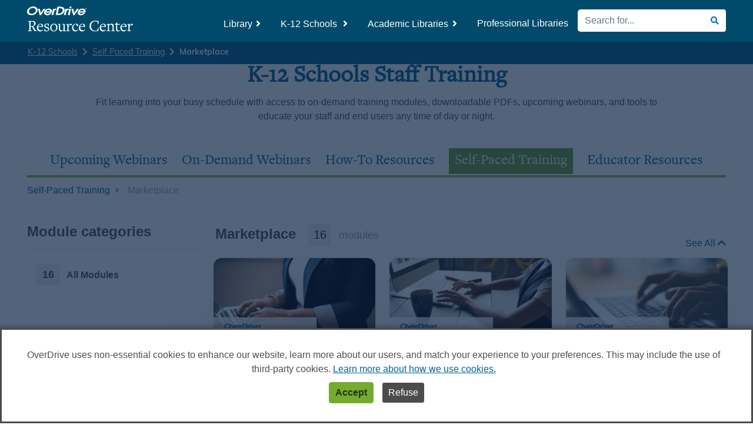

--- FILE ---
content_type: text/html; charset=UTF-8
request_url: https://resources.overdrive.com/k-12-schools/self-paced-training/marketplace/
body_size: 42452
content:
<!DOCTYPE html>
<html lang="en-US">
<head>
<meta charset="UTF-8">
<meta http-equiv="X-UA-Compatible" content="IE=edge">
<meta name="viewport" content="width=device-width, initial-scale=1">
<meta name="author" content="test">
<meta property="og:locale" content="en_US" />
<meta property="og:type" content="website" />
<meta property="og:url" content="https://resources.overdrive.com/k-12-schools/self-paced-training/marketplace/" />
<meta property="og:site_name" content="Overdrive's Resource Center" />
<meta name="twitter:card" content="summary_large_image" />
<meta property="og:title" content="OverDrive Resource Center: Staff Training: K-12 Schools – Marketplace Self-Paced Training" /><meta property="twitter:title" content="OverDrive Resource Center: Staff Training: K-12 Schools – Marketplace Self-Paced Training" /><meta name="description" content="OverDrive's one stop shop for promotional resources, content recommendations, staff training and product information. Contact your OverDrive Team for additional assistance."><meta property="og:description" content="OverDrive's one stop shop for promotional resources, content recommendations, staff training and product information. Contact your OverDrive Team for additional assistance." /><meta name="twitter:description" content="OverDrive's one stop shop for promotional resources, content recommendations, staff training and product information. Contact your OverDrive Team for additional assistance." /><meta property="og:image" content="https://resources.overdrive.com/wp-content/uploads/hero-banner-w-icons.png" /><meta name="twitter:image" content="https://resources.overdrive.com/wp-content/uploads/hero-banner-w-icons.png" /><script>
        var dataLayer = window.dataLayer = window.dataLayer || [];
        dataLayer.push({
        'siteTitle': 'resourcecenter',
        'marketType': 'School',
        'isRecommendList': 'false'});
    </script><!-- HTML5 shim and Respond.js for IE8 support of HTML5 elements and media queries --> 
<!--[if lt IE 9]>
      <script src="https://oss.maxcdn.com/html5shiv/3.7.3/html5shiv.min.js"></script>
      <script src="https://oss.maxcdn.com/respond/1.4.2/respond.min.js"></script>
    <![endif]-->
<noscript>
<style>
.menu-item {
    position: relative;
    display: inline-block;
}
.dropdown-menu {
    display: none;
    position: absolute;
    background-color: #f9f9f9;
    min-width: 160px;
    box-shadow: 0px 8px 16px 0px rgba(0,0,0,0.2);
    padding: 12px 16px;
    z-index: 1;
}
.menu-item:hover .dropdown-menu {
    display: block;
}
.spec-scroll, hr {
    display: block !important;
}
.lazyload, #videos-displays .back-dull:first-of-type {
    display: none;
}
a[data-toggle=modal] {
    pointer-events: none;
}
footer {
    margin-bottom: 40px;
}
</style>
</noscript>
<style>
.async-hide {
    opacity: 0 !important
}
</style>
<style>
.async-hide {
    opacity: 0 !important
}
</style>
<script>(function(a,s,y,n,c,h,i,d,e){s.className+=' '+y;h.start=1*new Date;
    h.end=i=function(){s.className=s.className.replace(RegExp(' ?'+y),'')};
    (a[n]=a[n]||[]).hide=h;setTimeout(function(){i();h.end=null},c);h.timeout=c;
    })(window,document.documentElement,'async-hide','dataLayer',4000,
    {'GTM-WZTJSPC':true});</script> 
<script>
    (function(i,s,o,g,r,a,m){i['GoogleAnalyticsObject']=r;i[r]=i[r]||function(){
    (i[r].q=i[r].q||[]).push(arguments)},i[r].l=1*new Date();a=s.createElement(o),
    m=s.getElementsByTagName(o)[0];a.async=1;a.src=g;m.parentNode.insertBefore(a,m)
    })(window,document,'script','https://www.google-analytics.com/analytics.js','ga');
    ga('create', 'UA-34791607-37', 'auto', {allowLinker: true});
    ga('require', 'GTM-WZTJSPC');
    </script> 
<script>(function(w,d,s,l,i){w[l]=w[l]||[];w[l].push({'gtm.start':
    new Date().getTime(),event:'gtm.js'});var f=d.getElementsByTagName(s)[0],
    j=d.createElement(s),dl=l!='dataLayer'?'&l='+l:'';j.async=true;j.src=
    'https://www.googletagmanager.com/gtm.js?id='+i+dl;f.parentNode.insertBefore(j,f);
    })(window,document,'script','dataLayer','GTM-N5TR2F');</script>
	<link rel="stylesheet" href="https://use.typekit.net/fqf5wcd.css">
<title>Staff Training: K-12 Schools &#8211; Marketplace Self-Paced Training &#8211; OverDrive Resource Center</title>
<meta name='robots' content='max-image-preview:large' />
<link rel='dns-prefetch' href='//ajax.googleapis.com' />
<link rel='dns-prefetch' href='//cdnjs.cloudflare.com' />
<link rel="alternate" type="application/rss+xml" title="OverDrive Resource Center &raquo; Feed" href="https://resources.overdrive.com/feed/" />
<link rel="alternate" type="application/rss+xml" title="OverDrive Resource Center &raquo; Comments Feed" href="https://resources.overdrive.com/comments/feed/" />
<link rel="alternate" type="text/calendar" title="OverDrive Resource Center &raquo; iCal Feed" href="https://resources.overdrive.com/live-webcasts/?ical=1" />
<link rel="alternate" title="oEmbed (JSON)" type="application/json+oembed" href="https://resources.overdrive.com/wp-json/oembed/1.0/embed?url=https%3A%2F%2Fresources.overdrive.com%2Fk-12-schools%2Fself-paced-training%2Fmarketplace%2F" />
<link rel="alternate" title="oEmbed (XML)" type="text/xml+oembed" href="https://resources.overdrive.com/wp-json/oembed/1.0/embed?url=https%3A%2F%2Fresources.overdrive.com%2Fk-12-schools%2Fself-paced-training%2Fmarketplace%2F&#038;format=xml" />
<style id='wp-img-auto-sizes-contain-inline-css' type='text/css'>
img:is([sizes=auto i],[sizes^="auto," i]){contain-intrinsic-size:3000px 1500px}
/*# sourceURL=wp-img-auto-sizes-contain-inline-css */
</style>
<style id='wp-emoji-styles-inline-css' type='text/css'>

	img.wp-smiley, img.emoji {
		display: inline !important;
		border: none !important;
		box-shadow: none !important;
		height: 1em !important;
		width: 1em !important;
		margin: 0 0.07em !important;
		vertical-align: -0.1em !important;
		background: none !important;
		padding: 0 !important;
	}
/*# sourceURL=wp-emoji-styles-inline-css */
</style>
<link rel='stylesheet' id='wp-block-library-css' href='https://resources.overdrive.com/wp-includes/css/dist/block-library/style.min.css?ver=da905656fdff13619a51266b84664345' type='text/css' media='all' />
<style id='global-styles-inline-css' type='text/css'>
:root{--wp--preset--aspect-ratio--square: 1;--wp--preset--aspect-ratio--4-3: 4/3;--wp--preset--aspect-ratio--3-4: 3/4;--wp--preset--aspect-ratio--3-2: 3/2;--wp--preset--aspect-ratio--2-3: 2/3;--wp--preset--aspect-ratio--16-9: 16/9;--wp--preset--aspect-ratio--9-16: 9/16;--wp--preset--color--black: #000000;--wp--preset--color--cyan-bluish-gray: #abb8c3;--wp--preset--color--white: #ffffff;--wp--preset--color--pale-pink: #f78da7;--wp--preset--color--vivid-red: #cf2e2e;--wp--preset--color--luminous-vivid-orange: #ff6900;--wp--preset--color--luminous-vivid-amber: #fcb900;--wp--preset--color--light-green-cyan: #7bdcb5;--wp--preset--color--vivid-green-cyan: #00d084;--wp--preset--color--pale-cyan-blue: #8ed1fc;--wp--preset--color--vivid-cyan-blue: #0693e3;--wp--preset--color--vivid-purple: #9b51e0;--wp--preset--gradient--vivid-cyan-blue-to-vivid-purple: linear-gradient(135deg,rgb(6,147,227) 0%,rgb(155,81,224) 100%);--wp--preset--gradient--light-green-cyan-to-vivid-green-cyan: linear-gradient(135deg,rgb(122,220,180) 0%,rgb(0,208,130) 100%);--wp--preset--gradient--luminous-vivid-amber-to-luminous-vivid-orange: linear-gradient(135deg,rgb(252,185,0) 0%,rgb(255,105,0) 100%);--wp--preset--gradient--luminous-vivid-orange-to-vivid-red: linear-gradient(135deg,rgb(255,105,0) 0%,rgb(207,46,46) 100%);--wp--preset--gradient--very-light-gray-to-cyan-bluish-gray: linear-gradient(135deg,rgb(238,238,238) 0%,rgb(169,184,195) 100%);--wp--preset--gradient--cool-to-warm-spectrum: linear-gradient(135deg,rgb(74,234,220) 0%,rgb(151,120,209) 20%,rgb(207,42,186) 40%,rgb(238,44,130) 60%,rgb(251,105,98) 80%,rgb(254,248,76) 100%);--wp--preset--gradient--blush-light-purple: linear-gradient(135deg,rgb(255,206,236) 0%,rgb(152,150,240) 100%);--wp--preset--gradient--blush-bordeaux: linear-gradient(135deg,rgb(254,205,165) 0%,rgb(254,45,45) 50%,rgb(107,0,62) 100%);--wp--preset--gradient--luminous-dusk: linear-gradient(135deg,rgb(255,203,112) 0%,rgb(199,81,192) 50%,rgb(65,88,208) 100%);--wp--preset--gradient--pale-ocean: linear-gradient(135deg,rgb(255,245,203) 0%,rgb(182,227,212) 50%,rgb(51,167,181) 100%);--wp--preset--gradient--electric-grass: linear-gradient(135deg,rgb(202,248,128) 0%,rgb(113,206,126) 100%);--wp--preset--gradient--midnight: linear-gradient(135deg,rgb(2,3,129) 0%,rgb(40,116,252) 100%);--wp--preset--font-size--small: 13px;--wp--preset--font-size--medium: 20px;--wp--preset--font-size--large: 36px;--wp--preset--font-size--x-large: 42px;--wp--preset--spacing--20: 0.44rem;--wp--preset--spacing--30: 0.67rem;--wp--preset--spacing--40: 1rem;--wp--preset--spacing--50: 1.5rem;--wp--preset--spacing--60: 2.25rem;--wp--preset--spacing--70: 3.38rem;--wp--preset--spacing--80: 5.06rem;--wp--preset--shadow--natural: 6px 6px 9px rgba(0, 0, 0, 0.2);--wp--preset--shadow--deep: 12px 12px 50px rgba(0, 0, 0, 0.4);--wp--preset--shadow--sharp: 6px 6px 0px rgba(0, 0, 0, 0.2);--wp--preset--shadow--outlined: 6px 6px 0px -3px rgb(255, 255, 255), 6px 6px rgb(0, 0, 0);--wp--preset--shadow--crisp: 6px 6px 0px rgb(0, 0, 0);}:where(.is-layout-flex){gap: 0.5em;}:where(.is-layout-grid){gap: 0.5em;}body .is-layout-flex{display: flex;}.is-layout-flex{flex-wrap: wrap;align-items: center;}.is-layout-flex > :is(*, div){margin: 0;}body .is-layout-grid{display: grid;}.is-layout-grid > :is(*, div){margin: 0;}:where(.wp-block-columns.is-layout-flex){gap: 2em;}:where(.wp-block-columns.is-layout-grid){gap: 2em;}:where(.wp-block-post-template.is-layout-flex){gap: 1.25em;}:where(.wp-block-post-template.is-layout-grid){gap: 1.25em;}.has-black-color{color: var(--wp--preset--color--black) !important;}.has-cyan-bluish-gray-color{color: var(--wp--preset--color--cyan-bluish-gray) !important;}.has-white-color{color: var(--wp--preset--color--white) !important;}.has-pale-pink-color{color: var(--wp--preset--color--pale-pink) !important;}.has-vivid-red-color{color: var(--wp--preset--color--vivid-red) !important;}.has-luminous-vivid-orange-color{color: var(--wp--preset--color--luminous-vivid-orange) !important;}.has-luminous-vivid-amber-color{color: var(--wp--preset--color--luminous-vivid-amber) !important;}.has-light-green-cyan-color{color: var(--wp--preset--color--light-green-cyan) !important;}.has-vivid-green-cyan-color{color: var(--wp--preset--color--vivid-green-cyan) !important;}.has-pale-cyan-blue-color{color: var(--wp--preset--color--pale-cyan-blue) !important;}.has-vivid-cyan-blue-color{color: var(--wp--preset--color--vivid-cyan-blue) !important;}.has-vivid-purple-color{color: var(--wp--preset--color--vivid-purple) !important;}.has-black-background-color{background-color: var(--wp--preset--color--black) !important;}.has-cyan-bluish-gray-background-color{background-color: var(--wp--preset--color--cyan-bluish-gray) !important;}.has-white-background-color{background-color: var(--wp--preset--color--white) !important;}.has-pale-pink-background-color{background-color: var(--wp--preset--color--pale-pink) !important;}.has-vivid-red-background-color{background-color: var(--wp--preset--color--vivid-red) !important;}.has-luminous-vivid-orange-background-color{background-color: var(--wp--preset--color--luminous-vivid-orange) !important;}.has-luminous-vivid-amber-background-color{background-color: var(--wp--preset--color--luminous-vivid-amber) !important;}.has-light-green-cyan-background-color{background-color: var(--wp--preset--color--light-green-cyan) !important;}.has-vivid-green-cyan-background-color{background-color: var(--wp--preset--color--vivid-green-cyan) !important;}.has-pale-cyan-blue-background-color{background-color: var(--wp--preset--color--pale-cyan-blue) !important;}.has-vivid-cyan-blue-background-color{background-color: var(--wp--preset--color--vivid-cyan-blue) !important;}.has-vivid-purple-background-color{background-color: var(--wp--preset--color--vivid-purple) !important;}.has-black-border-color{border-color: var(--wp--preset--color--black) !important;}.has-cyan-bluish-gray-border-color{border-color: var(--wp--preset--color--cyan-bluish-gray) !important;}.has-white-border-color{border-color: var(--wp--preset--color--white) !important;}.has-pale-pink-border-color{border-color: var(--wp--preset--color--pale-pink) !important;}.has-vivid-red-border-color{border-color: var(--wp--preset--color--vivid-red) !important;}.has-luminous-vivid-orange-border-color{border-color: var(--wp--preset--color--luminous-vivid-orange) !important;}.has-luminous-vivid-amber-border-color{border-color: var(--wp--preset--color--luminous-vivid-amber) !important;}.has-light-green-cyan-border-color{border-color: var(--wp--preset--color--light-green-cyan) !important;}.has-vivid-green-cyan-border-color{border-color: var(--wp--preset--color--vivid-green-cyan) !important;}.has-pale-cyan-blue-border-color{border-color: var(--wp--preset--color--pale-cyan-blue) !important;}.has-vivid-cyan-blue-border-color{border-color: var(--wp--preset--color--vivid-cyan-blue) !important;}.has-vivid-purple-border-color{border-color: var(--wp--preset--color--vivid-purple) !important;}.has-vivid-cyan-blue-to-vivid-purple-gradient-background{background: var(--wp--preset--gradient--vivid-cyan-blue-to-vivid-purple) !important;}.has-light-green-cyan-to-vivid-green-cyan-gradient-background{background: var(--wp--preset--gradient--light-green-cyan-to-vivid-green-cyan) !important;}.has-luminous-vivid-amber-to-luminous-vivid-orange-gradient-background{background: var(--wp--preset--gradient--luminous-vivid-amber-to-luminous-vivid-orange) !important;}.has-luminous-vivid-orange-to-vivid-red-gradient-background{background: var(--wp--preset--gradient--luminous-vivid-orange-to-vivid-red) !important;}.has-very-light-gray-to-cyan-bluish-gray-gradient-background{background: var(--wp--preset--gradient--very-light-gray-to-cyan-bluish-gray) !important;}.has-cool-to-warm-spectrum-gradient-background{background: var(--wp--preset--gradient--cool-to-warm-spectrum) !important;}.has-blush-light-purple-gradient-background{background: var(--wp--preset--gradient--blush-light-purple) !important;}.has-blush-bordeaux-gradient-background{background: var(--wp--preset--gradient--blush-bordeaux) !important;}.has-luminous-dusk-gradient-background{background: var(--wp--preset--gradient--luminous-dusk) !important;}.has-pale-ocean-gradient-background{background: var(--wp--preset--gradient--pale-ocean) !important;}.has-electric-grass-gradient-background{background: var(--wp--preset--gradient--electric-grass) !important;}.has-midnight-gradient-background{background: var(--wp--preset--gradient--midnight) !important;}.has-small-font-size{font-size: var(--wp--preset--font-size--small) !important;}.has-medium-font-size{font-size: var(--wp--preset--font-size--medium) !important;}.has-large-font-size{font-size: var(--wp--preset--font-size--large) !important;}.has-x-large-font-size{font-size: var(--wp--preset--font-size--x-large) !important;}
/*# sourceURL=global-styles-inline-css */
</style>

<style id='classic-theme-styles-inline-css' type='text/css'>
/*! This file is auto-generated */
.wp-block-button__link{color:#fff;background-color:#32373c;border-radius:9999px;box-shadow:none;text-decoration:none;padding:calc(.667em + 2px) calc(1.333em + 2px);font-size:1.125em}.wp-block-file__button{background:#32373c;color:#fff;text-decoration:none}
/*# sourceURL=/wp-includes/css/classic-themes.min.css */
</style>
<link rel='stylesheet' id='bootstrap-min-css' href='https://resources.overdrive.com/wp-content/themes/resources-child/css/bootstrap.min.css?ver=da905656fdff13619a51266b84664345' type='text/css' media='all' />
<link rel='stylesheet' id='main-css' href='https://resources.overdrive.com/wp-content/themes/resources-child/css/main.css?ver=da905656fdff13619a51266b84664345' type='text/css' media='all' />
<link rel='stylesheet' id='feature-page-css' href='https://resources.overdrive.com/wp-content/themes/resources-child/css/feature-page.css?ver=da905656fdff13619a51266b84664345' type='text/css' media='all' />
<link rel='stylesheet' id='font-awesome-css' href='https://resources.overdrive.com/wp-content/themes/resources-child/fonts/fontawesome-free-5.2.0-web/css/all.min.css?ver=da905656fdff13619a51266b84664345' type='text/css' media='all' />
<link rel='stylesheet' id='resources-style-css' href='https://resources.overdrive.com/wp-content/themes/resources-child/style.css?ver=da905656fdff13619a51266b84664345' type='text/css' media='all' />
<script type="text/javascript" src="https://ajax.googleapis.com/ajax/libs/jquery/3.3.1/jquery.min.js?ver=1.3.2" id="jquery-js"></script>
<script type="text/javascript" src="https://cdnjs.cloudflare.com/ajax/libs/respond.js/1.4.2/respond.js?ver=1.3.2&#039; defer=&#039;defer" id="respond-js"></script>
<script type="text/javascript" src="https://resources.overdrive.com/wp-content/themes/resources-child/js/bootstrap.bundle.min.js?ver=da905656fdff13619a51266b84664345&#039; defer=&#039;defer" id="bootstrap-min-js"></script>
<script type="text/javascript" src="https://resources.overdrive.com/wp-content/themes/resources-child/js/lazysizes.min.js?ver=da905656fdff13619a51266b84664345&#039; defer=&#039;defer" id="lazysizes-min-js"></script>
<link rel="https://api.w.org/" href="https://resources.overdrive.com/wp-json/" /><link rel="alternate" title="JSON" type="application/json" href="https://resources.overdrive.com/wp-json/wp/v2/pages/13473" /><link rel="EditURI" type="application/rsd+xml" title="RSD" href="https://resources.overdrive.com/xmlrpc.php?rsd" />

<link rel="canonical" href="https://resources.overdrive.com/k-12-schools/self-paced-training/marketplace/" />
<link rel='shortlink' href='https://resources.overdrive.com/?p=13473' />
<meta name="tec-api-version" content="v1"><meta name="tec-api-origin" content="https://resources.overdrive.com"><link rel="alternate" href="https://resources.overdrive.com/wp-json/tribe/events/v1/" />		<style type="text/css">
					.site-title,
			.site-description {
				position: absolute;
				clip: rect(1px, 1px, 1px, 1px);
			}
				</style>
		<link rel="icon" href="https://resources.overdrive.com/wp-content/uploads/cropped-cropped-ico-appOD-e1450108974516-32x32.jpg" sizes="32x32" />
<link rel="icon" href="https://resources.overdrive.com/wp-content/uploads/cropped-cropped-ico-appOD-e1450108974516-192x192.jpg" sizes="192x192" />
<link rel="apple-touch-icon" href="https://resources.overdrive.com/wp-content/uploads/cropped-cropped-ico-appOD-e1450108974516-180x180.jpg" />
<meta name="msapplication-TileImage" content="https://resources.overdrive.com/wp-content/uploads/cropped-cropped-ico-appOD-e1450108974516-270x270.jpg" />
		<style type="text/css" id="wp-custom-css">
			#modal{
	z-index:99999!important;
}

#skiplink {
	color: #0054AD;
}

.navbar-form .input-group label {
	color: #fff;
}
.navbar-form input[type="search"].search-input-desktop {
	border-top-right-radius: 0;
    border-bottom-right-radius: 0;
}

#mobileNav .dropdown-menu
{margin-top:0;}
@media only screen and (max-width: 991px) and (min-width: 768px) {
  #rss-2 {
    padding-top:60px;
  }
} 
  
.btn-dark-purple-outline, .btn-dark-purple-outline.no-hover:hover {
		background-color: #3B3461;
		border: #3B3461 solid 3px; 
		color: #fff !important;
		cursor: pointer; 
		padding: .6rem .8rem;
	 }
 
	.btn-dark-purple-outline:hover, .home-featured .same-size:hover .btn-dark-purple-outline {
		
		color: #3B3461 !important;
		border: #3B3461 solid 3px; 
		background-color: #fff;
		text-decoration: none;
		padding: .6rem .8rem;
		/*padding: .6rem 1rem .4rem 1rem;*/
	 }
	.btn-dark-purple-outline:hover path  {
	   	stroke: #3B3461;
	 }
	.btn-dark-purple-outline:hover .solid path  {
	   	fill: #3B3461;
	 } 
/******** Start Mega Menu Style*********/
/***Hide App Updates****/
.dropdown-item[title="App Updates"] {
  display: none;
}
.nav-link, .dropdown-item {
  color: #242E4C !important;
  text-align: left;
  margin: 10px 20px 5px 20px;
}
.mobile-search {
  margin-right: 20px;
}
.dropdown-toggle::after {
  border: none !important;
  font-weight: 900;
  font-family: 'Font Awesome 5 Free';
  content: "\f107" !important;
  vertical-align: 0;
  margin-left: .4em;
}
.show .dropdown-toggle::after {
  content: "\f105" !important;
}
.dropdown-menu.search.show {
  margin-top: 0;
}
.dropdown-menu.show {
  margin-top: 160px;
  left: 0;
}
/******App Update hide*****/
a[title="Library"] + .dropdown-menu.show {
  margin-top: 156px;
  min-height: 271px;
}
a[title="Library"] + .dropdown-menu.show .description-menu {

}
.description-menu {
  text-align: left;
  position: absolute;
  margin-top: -403px;
  list-style: none;
  padding-left: 0;
}
.dropdown-menu li {
  padding-left: 30px
}
.description-menu li {
  border-bottom: 1px solid;
  padding: 5px 0;
}
.dd-mega-menu.dropdown-menu {
  background: #FFFFFF 0% 0% no-repeat padding-box;
  box-shadow: 0px 10px 20px #00000029;
  opacity: 1;
}
.dropdown-menu {
  background-color: #ffffff;
  min-width: 715px;
  left: -300px;
  border-top: 0;
  padding-left: 0px;
}
.description-item {
  display: block;
  width: 100%;
  /*padding: .25rem 1.25rem;
		padding: 0 1.25rem;*/
  padding: .25rem .8rem .25rem 1rem;
  clear: both;
  font-weight: 400;
  color: #212529;
  text-align: inherit;
  white-space: nowrap;
  background-color: transparent;
  border: 0;
}
.description-item:focus, .description-item:hover {
  text-decoration: none;
}
.customize-support .back-light.subNavScrolled {
  padding-top: 0;
  top: 103px !important;
}
.btn-search {
  background: #fff;
  color: #418C82;
  border: none !important;
  font-size: 1.15em;
}
.btn-search:hover, .btn-search:active, .btn-search:focus {
  color: #418C82 !important;
  box-shadow: none !important;
}
.navbar-brand img.od-rc-nav-logo {
  filter: brightness(0) invert(1);
  max-width: 180px;
  margin-top: auto;
}
.navbar-form {
  margin-top: 10px;
}
.form-inline.show .input-group-append .btn {
  border-radius: 0 !important;
}
.btn-round-white {
  background: #FFFFFF 0% 0% no-repeat padding-box;
  margin-top: 10px;
  border-radius: 0;
  -webkit-border-top-right-radius: 21px;
  -webkit-border-bottom-right-radius: 21px;
  border-top-right-radius: 21px;
  border-bottom-right-radius: 21px;
  opacity: 1;
  color: #398466;
  padding: 7px 11px;
}
.btn-round-white.collapsed {
  background: #FFFFFF 0% 0% no-repeat padding-box;
  margin-top: 10px;
  border-radius: 21px;
  opacity: 1;
  color: #398466;
  padding: 7px 11px;
}
.btn-round-white.btn:active, .btn-round-white.btn:focus, .btn-round-white.btn:active:focus {
  box-shadow: none;
  color: #398466 !important;
}
.back-white {
  background-color: #fff;
}
#navbar {
  margin-top: 10px;
  /*margin-bottom:10px;*/
  background-color: #fff;
  width: 100%;
}
.nav-item a.dropdown-toggle.nav-link[title="Library"] + .dropdown-menu .nav-item .dropdown-item:hover, .nav-item a.dropdown-toggle.nav-link[title="K-12 Schools "] + .dropdown-menu .nav-item .dropdown-item:hover {
  background-color: #fff;
  font-weight: 700;
}
.nav-item a.dropdown-toggle.nav-link[title="Library"] + .dropdown-menu .nav-item .dropdown-item:hover {
  color: #0D6791 !important;
}
.nav-item a.dropdown-toggle.nav-link[title="K-12 Schools "] + .dropdown-menu .nav-item .dropdown-item:hover {
  color: #782592 !important;
}
.nav-item a.dropdown-toggle.nav-link[title="K-12 Schools "] + .dropdown-menu .nav-item .description-item, .nav-item a.dropdown-toggle.nav-link[title="Library"] + .dropdown-menu .nav-item .description-item, .nav-item a.nav-link[title="Professional & Academic"] + .dropdown-menu .nav-item .description-item, .nav-item a.nav-link[title="Professional Libraries"] + .dropdown-menu .nav-item .description-item, .nav-item a.nav-link[title="Academic Libraries"] + .dropdown-menu .nav-item .description-item {
  border-left: 3px solid #ffffff;
}
.nav-item a.dropdown-toggle.nav-link[title="Library"] {
  border-left: 3px solid #0D6791;
  padding: .3em .8em;
}
.nav-item a.dropdown-toggle.nav-link[title="K-12 Schools "] {
  border-left: 3px solid #782592;
  padding: .3em .8em;
}
.nav-item a.dropdown-toggle.nav-link[title="K-12 Schools "] + .dropdown-menu .description-menu li {
  border-bottom-color: #782592;
}
.nav-item a.dropdown-toggle.nav-link[title="Library"] + .dropdown-menu .description-menu li {
  border-bottom-color: #0D6791;
}
.nav-item a.nav-link[title="Professional & Academic"] {
  border-left: 3px solid #398466;
  padding: .3em .8em;
}
.nav-item a.nav-link[title="Professional Libraries"] {
  border-left: 3px solid #B34404;
  padding: .3em .8em;
}
.nav-item a.nav-link[title="Academic Libraries"] {
  border-left: 3px solid #398466;
  padding: .3em .8em;
}
.nav-item a.dropdown-toggle.nav-link[title="Library"] + .dropdown-menu .nav-item .description-item:hover {
  background-color: #fff;
  border-left: 3px solid #0D6791;
  /*font-weight:bold;*/
  color: #0D6791 !important;
}
.nav-item a.dropdown-toggle.nav-link[title="K-12 Schools "] + .dropdown-menu .nav-item .description-item:hover {
  background-color: #fff;
  border-left: 3px solid #782592;
  color: #782592 !important;
}
/* Extra small devices (phones, 600px and down) */
@media only screen and (max-width: 600px) {
  .dropdown-menu .nav-item .description {
    display: none
  }
}
/* Small devices (portrait tablets and large phones, 600px and up) */
@media only screen and (min-width: 600px) {
  .dropdown-menu .nav-item .description {
    display: none
  }
}
/* Medium devices (landscape tablets, 768px and up) */
@media only screen and (min-width: 768px) {
  /*****App Updates***/
  a[title="Library"] + .dropdown-menu.show {
    margin-top: 0;
  }
  a[title="Library"] + .dropdown-menu.show .description-menu, a[title="K-12 Schools "] + .dropdown-menu.show .description-menu {
    margin-top: -4px;
  }
  /*****App Updates***/
  .dropdown-toggle.nav-link {
    margin-right: 10px
  }
  .dropdown-toggle::after {
    content: "\f105" !important;
  }
  .dropdown-menu li {
    padding-left: 0;
  }
  .show .dropdown-toggle::after {
    content: "\f107" !important;
  }
  .description-menu li {
    border-bottom: none;
    padding: 0;
  }
  .navbar-collapse .dropdown-item, .nav-link {
    color: white !important;
  }
  .nav-link, .dropdown-item {
    margin: auto;
  }
  .dropdown-menu.show {
    margin-top: 0;
  }
  #navbar {
    background-color: transparent;
    width: auto;
  }
  .dropdown-menu .nav-item, .description-menu .nav-item {
    width: 50%;
    display: inline-block;
    float: left;
    min-height: 118px;
    white-space: normal;
  }
  .dropdown-menu .nav-item .dropdown-item {
    white-space: normal;
    font-weight: normal;
    font-size: .95em;
    color: #242E4C !important;
    padding: 0 15px;
    transition: all 0.08s ease;
    -webkit-transition: all 0.08s ease;
    -moz-transition: all 0.08s ease;
    -o-transition: all 0.08s ease;
  }
  .dropdown-menu .nav-item .description-item {
    white-space: normal;
    font-weight: 700;
    line-height: 1.23em;
    font-size: 1.00em;
    color: #242E4C !important;
    border-left: 3px solid #fff;
    transition: all 0.5s ease;
    -webkit-transition: all 0.5s ease;
    -moz-transition: all 0.5s ease;
    -o-transition: all 0.5s ease;
  }
  .dropdown-menu > li > a {
    padding: 0 20px;
    margin-bottom: 20px;
  }
  .dropdown-menu .nav-item .description {
    display: block;
    font-weight: 400;
    font-size: 14.4px;
    /*font-size: .9em;
	    line-height: 1.45em;*/
    line-height: 1.3em;
    color: #000000 !important;
  }
  .mega-nav .dropdown-menu {
    /*padding:30px 20px 0 20px;*/
    padding: 20px;
    width: 600px;
    left: -166%;
    background-color: #fff;
    border-radius: 0;
    box-shadow: 0px 10px 20px #00000029;
    top: /*132%*/ 35px;
    height: 290px;
  }
  .mega-nav .description-menu {
    display: inline-block !important;
    position: relative;
    top: -252px;
    bottom: 230px;
    background: transparent;
    left: 230px;
    width: 450px;
    padding-left: 20px;
    box-shadow: none;
    border: none;
    border-left: 1px solid #A3A3A3;
    text-align: left;
    margin-top: 20px;
  }
  /* App Updates Spacing**/
  .nav-item a.dropdown-item[title="App Updates"] + ul.description-menu {
    top: -210px;
  }
  .dropdown-menu .nav-item {
    width: 28%;
    display: block;
    float: none;
    min-height: auto;
    white-space: normal;
  }
  .menu-item-has-children .dropdown-menu .nav-item {
    width: 192px;
    /*-------------------*/
  }
  .mega-nav .description-menu .nav-item {
    float: left;
    display: inline-block;
    width: 50%;
    white-space: normal;
  }
  .mega-nav .description-menu .nav-item:nth-child(-n + 2) {
    min-height: 148px;
  }
  .nav-item a.dropdown-toggle.nav-link[title="Library"], .nav-item a.dropdown-toggle.nav-link[title="K-12 Schools "], .nav-item a.nav-link[title="Professional & Academic"], .nav-item a.nav-link[title="Professional Libraries"], .nav-item a.nav-link[title="Academic Libraries"] {
    border-left: none;
    /*padding: .5rem 1rem;*/
    padding-top: 0;
  }
  .nav-item a.dropdown-toggle.nav-link[title="K-12 Schools "] + .dropdown-menu .description-menu .nav-item:nth-child(-n + 2) {
    min-height: 125px;
  }
  /*.mega-nav .dropdown-menu
{
	width:840px;
	left:-450px;
	top: 137%;
	height:246px;
}*/
  .mega-nav .dropdown-menu.search {
    right: 10px;
    left: auto;
    padding: 0;
    height: 51px;
    top: 117px;
  }
}
/* Large devices (laptops/desktops, 992px and up) */
@media only screen and (min-width: 992px) {
  .nav-item a.dropdown-toggle.nav-link[title="Library"], .nav-item a.dropdown-toggle.nav-link[title="K-12 Schools "], .nav-item a.nav-link[title="Professional & Academic"], .nav-item a.nav-link[title="Professional Libraries"], .nav-item a.nav-link[title="Academic Libraries"]  {
    border-left: none;
    padding: .5rem 1rem;
  }
  .menu-item-has-children .dropdown-menu .nav-item.menu-item-1176 {
    /*width: 192px;*/
    width: 210px;
  }
  .mega-nav .dropdown-menu {
    width: 840px;
    left: -450px;
    top: 137%;
    height: 246px;
  }
  .dropdown-menu .nav-item .description-item {
    line-height: 24px;
  }
  .mega-nav .description-menu .nav-item:nth-child(-n + 2) {
    min-height: 118px;
  }
  .nav-item a.dropdown-toggle.nav-link[title="K-12 Schools "] + .dropdown-menu .description-menu .nav-item:nth-child(-n + 2) {
    min-height: 110px;
  }
  .nav-item a.dropdown-item[title="App Updates"] + ul.description-menu {
    /* App Updates Spacing
     *  top: -237px;*/
    top: -197px;
  }
  .dropdown-menu .nav-item .dropdown-item {
    font-size: 14px;
  }
  .dd-mega-menu.dropdown-menu {
    width: 700px;
  }
  .mega-nav .description-menu {
    display: inline-block !important;
    position: relative;
    top: -219px;
    bottom: 230px;
    background: transparent;
    left: 230px;
    width: 570px;
    padding-left: 20px;
    box-shadow: none;
    border: none;
    border-left: 1px solid #A3A3A3;
  }
  .dropdown-menu .nav-item {
    width: 33%;
  }
  .mega-nav .dropdown-menu {
    width: 840px;
    left: -450px;
    top: 132%;
    height: auto;
  }
  .menu-item-has-children .dropdown-menu .nav-item:last-child {
    margin-bottom: -197px;
  }
  .menu-item-has-children .dropdown-menu .description-menu .nav-item:last-child {
    margin-bottom: 0;
  }
  .mega-nav .dropdown-menu.search {
    right: 10px;
    left: auto;
    /*height: 92px;*/
    height: 51px;
    top: 70px!important;
  }
	  a[title="Library"] + .dropdown-menu.show .description-menu {
    margin-top: 0;
		top: -237px;
  }
  a[title="Library"] + .dropdown-menu .nav-item:last-child {
    margin-bottom: -213px;
  }
	a[title="K-12 Schools "] + .dropdown-menu.show .description-menu {
    margin-top: 0;
		top: -220px;
  }
  a[title="K-12 Schools "] + .dropdown-menu .nav-item:last-child {
    margin-bottom: -213px;
  }
}
/* Extra large devices (large laptops and desktops, 1200px and up) */
@media only screen and (min-width: 1200px) {
  .menu-item-has-children .dropdown-menu .nav-item:last-child {
    margin-bottom: -212px;
  }
  /*****App Updates***/
  a[title="Library"] + .dropdown-menu.show .description-menu {
    margin-top: 0;
		top: -237px;
  }
  a[title="Library"] + .dropdown-menu.show {
    min-height: auto;
  }
  a[title="Library"] + .dropdown-menu .nav-item:last-child {
    margin-bottom: -213px;
  }
  .nav-item a.dropdown-item[title="App Updates"] + ul.description-menu {
    /* App Updates Spacing
     *  top: -237px;*/
    top: -180px;
  }
  .dd-mega-menu.dropdown-menu {
    width: 755px;
  }
  .dd-mega-menu a.dropdown-item, .dd-mega-menu a.description-item {
    text-align: left;
    font-size: 14px;
    line-height: 18px;
    letter-spacing: 0px;
    color: #585858 !important;
    opacity: 1;
    white-space: normal;
    border-left: 3px solid #fff;
    /*margin:10px 20px;*/
    font-family: muli, sans-serif;
  }
  .dd-mega-menu a.dropdown-item span, .dd-mega-menu a.description-item span {
    text-align: left;
    font-weight: 800;
    font-size: 18px;
    line-height: 28px;
    letter-spacing: 0px;
    color: #242E4C;
    opacity: 1;
    display: block;
    margin-bottom: 8px;
  }
  .dd-mega-menu a.dropdown-item:hover, .dd-mega-menu a.description-item:hover {
    background-color: #fff;
    border-left: 3px solid #782592;
  }
  .mega-nav .dropdown-menu {
    width: 840px;
    left: -450px;
    top: 133%;
  }
}
/******** END Mega Menu Style*********/
video::-webkit-media-text-track-display {
  font-size: 80%;
}
.customize-support .back-light.subNavScrolled {
  padding-top: 0;
  top: 103px !important;
}
.btn-search {
  background: #fff;
  color: #0074B4;
  border: none !important;
  font-size: 1.15em;
}
.btn-search:hover, .btn-search:active, .btn-search:focus, .btn.btn-search:hover, .btn.btn-search:active, .btn.btn-search:focus {
  color: #0074B4 !important;
  box-shadow: none !important;
}
.btn-round-white {
  background: #FFFFFF 0% 0% no-repeat padding-box;
  margin-top: 10px;
  border-radius: 0;
  -webkit-border-top-right-radius: 21px;
  -webkit-border-bottom-right-radius: 21px;
  border-top-right-radius: 21px;
  border-bottom-right-radius: 21px;
  opacity: 1;
  color: #0074B4;
  padding: 7px 11px;
}
.btn-round-white.collapsed, .btn-round-white.collapsed:hover {
  background: #FFFFFF 0% 0% no-repeat padding-box;
  margin-top: 10px;
  border-radius: 21px;
  opacity: 1;
  color: #0074B4 !important;
  padding: 7px 11px;
}
.btn-round-white.btn:active, .btn-round-white.btn:focus, .btn-round-white.btn:active:focus, .btn.btn-round-white.btn:active, .btn.btn-round-white.btn:focus, .btn.btn-round-white.btn:active:focus {
  box-shadow: none;
  color: #0074B4 !important;
}
.back-white {
  background-color: #fff;
}
/*#navbar
{
	margin-top:10px;
background-color:#fff;
	width:100%;
}*/
/* Medium devices (landscape tablets, 768px and up) */
@media only screen and (min-width: 768px) {
  /*	#navbar {
		background-color: transparent;
		width:auto;
	}
}
.nav-item  a.dropdown-toggle.nav-link[title="Library "] + .dropdown-menu .nav-item .dropdown-item:hover
	{ 
		background-color:#fff;
	border-left: 3px solid #0D6791;
		color: #000000;
	}
	.nav-item  a.dropdown-toggle.nav-link[title="K-12 Schools "] + .dropdown-menu .nav-item .dropdown-item:hover
	{ 
		background-color:#fff;
	border-left: 3px solid #782592;
	}
*/
  figure {
    margin: 0;
  }
}
/* Extra small devices (phones, 600px and down) */
@media only screen and (max-width: 600px) {
  /*	.dropdown-menu .nav-item .description {display:none}
	*/
}
/* Small devices (portrait tablets and large phones, 600px and up) */
@media only screen and (min-width: 600px) {
  /*.dropdown-menu .nav-item .description {display:none}
}*/
}
/* Medium devices (landscape tablets, 768px and up) */
@media only screen and (min-width: 768px) {
  /*  .dropdown-menu .nav-item
{
	width: 50%;
    display: inline-block;
    float: left;
    min-height: 118px;
	white-space:normal;
}
.dropdown-menu .nav-item .dropdown-item
{ 
	white-space:normal;
	font-weight: 700;
  font-size: 1.05em;
	color: #242E4C !important;
	border-left: 3px solid #fff;
	transition: all 0.5s ease;
	-webkit-transition : all 0.5s ease;
 -moz-transition : all 0.5s ease;
 -o-transition : all 0.5s ease;
}
.dropdown-menu > li > a {
    padding: 0 20px;
    margin-bottom: 20px;
}
	
.dropdown-menu .nav-item .description
{
	display:block;
	font-weight: 400;
  font-size: .9em;
	color: #000000 !important;
}
.mega-nav .dropdown-menu
{
	padding:30px 20px 0 20px;
	width:667px;
	left:-100px;
	background-color:#fff;
	border-radius:0;
	box-shadow: 0px 10px 20px #00000029;
	top: 132%;
}
	*/
}
/* Medium devices ( 768 and up) */
@media only screen and (min-width: 768px) {
  /*.mega-nav .dropdown-menu
{
	left:-140px;
	top: 113%;
}*/
}
/* Large devices (laptops/desktops, 992px and up) */
@media only screen and (min-width: 992px) {
  /*.mega-nav .dropdown-menu
{
	width:800px;
	left:-450px;
	top: 132%;
}*/
}
/* Extra large devices (large laptops and desktops, 1200px and up) */
@media only screen and (min-width: 1200px) {
  /*.mega-nav .dropdown-menu
{
	width:800px;
}*/
}
.customize-support .fixed-top {
  top: 32px !important;
}
.customize-support .breadcrumbsWrapper
{
	top:103px;
}
.customize-support .subNavScrolled {
  padding-top: 0;
  top: 81px !important;
}
.carousel-col .dropdown-menu > li > a {
  padding: 5px 20px;
}
.collection-list h1, .collection-list h3 {
  color: #006693;
  font-family: 'Source Serif Pro', 'Serif';
}
@media screen and (min-width: 992px) {
  .col-md-offset-45 {
    margin-left: 38%;
  }
}
@media (max-width: 991px) and (min-width: 767px) {
  .subNavScrolled {
    top: 84px !important;
  }
  .customize-support .subNavScrolled {
    top: 152px !important;
  }
		.customize-support .breadcrumbsWrapper
{
	top:148px;
}
}
@media (max-width: 991px) {
  #secondaryNav {
    border: 0 !important
  }
	
	.library-hero-image {
		margin-top:4em;
	}
}
@media (max-width: 767px) {
  .customize-support main {
    margin-top: 16px !important;
  }
}
.seeAllST {
  cursor: pointer;
}
.summer-read .seeAll {
  background: #E74E39;
  padding: 8px;
  border-radius: 5px !important;
}
.txt-link {
  color: #fff;
}
.tribe-events-page-title, .tribe-events-page-title a {
  color: #777;
}
.cd-pic {
  border-radius: 100%;
  width: 200px;
}
#modal a[data-ga-title="Multilingual Marketing Kits"] {
  display: none;
}
#modal p a[data-ga-title="Multilingual Marketing Kits"] {
  display: inline-block;
}
.tooltip-text {
  border-bottom: 1px dotted #555;
  display: inline-block;
  position: relative;
}
.tooltip-text .tooltip-content {
  visibility: hidden;
  width: 200px;
  background-color: white;
  color: #555;
  border-radius: 6px;
  padding: 10px;
  position: absolute;
  z-index: 1;
  bottom: 150%;
  left: 50%;
  margin-left: -100px;
  border: 2px solid #555;
  box-shadow: 0 0 10px #555;
  font-family: sans-serif;
  line-height: 1.2;
  font-size: 14px;
}
.tooltip-text .tooltip-content::after {
  content: "";
  position: absolute;
  top: 100%;
  left: 50%;
  margin-left: -5px;
  border-width: 5px;
  border-style: solid;
  border-color: #555 transparent transparent transparent;
}
.tooltip-text:hover .tooltip-content {
  visibility: visible;
}
/* school stars 2020 */
.schoolStars {
  background: url(/wp-content/uploads/2023-school-stars-background.png);
  background-size: cover;
  background-position: bottom center;
}
.greyBox {
  padding: 60px 0px;
  margin: 0px auto 40px auto;
  background: #eee;
}
.greyBox img {
  width: 100px !important;
  margin: 0px 5px;
}
.goldBox {
  padding: 15px;
  margin: 0px auto;
  background: linear-gradient(90deg, rgba(191, 145, 85, 1) 0%, rgba(215, 177, 119, 1) 50%, rgba(223, 183, 115, 1) 100%);
  ;
  color: #fff;
  font-weight: bold;
  text-align: center;
  border-bottom: 2px solid #BF9155;
}
ul.schoolStarsList {
  font-size: 14px;
  line-height: 1.6;
  padding-left: 20px;
}
ul.schoolStarsList li {
  margin: 8px 0px;
}
svg#turbo {
  width: 120px;
  display: inline;
}
.padBot30 {
  padding-bottom: 30px;
}
.disInline {
  display: inline !important;
}
.flex {
  display: flex;
  align-items: start;
  /*this change was breaking all flex content, removed to fix
   * justify-content: end;
  align-self: flex-end;*/
}
.flexMiddle {
  display: flex;
  justify-content: center;
  align-items: center;
  flex-wrap: wrap;
}
.pad1Rem {
  padding: 1rem 2rem;
}
.top0 {
  padding-top: 0px !important;
  margin-top: 0px;
}
/* clock countdown */
.count-item {
  display: inline-block;
  position: relative;
}
.txt-light {
  color: white;
}
.absolute {
  position: absolute;
}
#countDown svg {
  -webkit-transform: rotate(-90deg);
  height: 160px;
  transform: rotate(-90deg);
  width: 160px;
}
.circle_animation {
  stroke-dasharray: 345;
  stroke-dashoffset: 345;
  transition: all 1s linear;
}
#countDown svg {
  -webkit-transform: rotate(-90deg);
  height: 160px;
  transform: rotate(-90deg);
  width: 160px;
}
.circle_animation {
  stroke-dasharray: 345;
  stroke-dashoffset: 345;
  transition: all 1s linear;
}
.count-item {
  display: inline-block;
  position: relative;
}
h1.schoolStars {
  background: -webkit-linear-gradient(top, #8f6B29, #FDE08D, #DF9F28);
  background: linear-gradient(top, #8f6B29, #FDE08D, #DF9F28);
  -webkit-background-clip: text;
  -webkit-text-fill-color: transparent;
  font-size: 4rem;
}
@media screen and (max-width: 400px) {
  #countDown {
    display: none;
  }
  .jumbotron h1 + p {
    padding-bottom: 10px;
  }
}
/* school star read more */
#more, #more2, #more3, #more4 {
  display: none;
}
.jumbotron div div {
  padding: 0px;
}
.breathe {
  margin: 10px 0px;
}
.Deepbreath {
  margin: 20px 0px;
}
#collapseExampleBeta .card-body, #collapseExampleAlpha .card-body, #collapseExampleDelta .card-body, #collapseCharlie .card-body {
  padding: 0px;
}
#collapseExampleBeta .card, #collapseExampleAlpha .card, #collapseExampleDelta .card, #collapseCharlie .card {
  background: none !important;
  border-radius: 0px;
  border: 0px;
}
.modal-body figure img {
  border: 1px solid #ddd;
}
#collapseExampleAlpha a:active {
  display: none;
}
.pad15 {
  padding: 0px !important;
}
.p-r-15 {
  padding-right: 15px;
}
.p-l-15 {
  padding-left: 15px;
}
.p-s-0 {
  padding: 0px;
}
@media only screen and (max-width: 800px) {
  .mobileDisplay {
    display: block;
  }
  .desktopDisplay {
    display: none;
  }
  .schoolStarsM .col-md-3, .schoolStarsM .col-md-5, .schoolStarsM .col-md-7, .schoolStarsM .col-md-4 {
    margin-bottom: 30px;
  }
  .greyBox img {
    margin: 0px auto;
  }
}
@media only screen and (min-width: 800px) {
  .mobileDisplay {
    display: none;
  }
  .desktopDisplay {
    display: block;
  }
}
h3.Stars {
  font-weight: bold;
  text-shadow: 1px 1px 2px #777777;
}
a.Stars, a.Stars:visited {
  color: #006693;
}
.ss-btn {
  font-weight: bold;
  border-bottom: 2px solid #8D6635;
  border-radius: 5px;
  padding: 10px 20px;
  background: linear-gradient(90deg, rgba(188, 128, 84, 1) 0%, rgba(204, 151, 107, 1) 50%, rgba(214, 160, 108, 1) 100%);
  text-transform: uppercase;
  display: inline-block;
  margin-top: 10px !important;
  text-shadow: 1px 1px #AAAAAA;
  transition: 0.3s;
  color: #fff;
}
.ss-btn:hover {
  box-shadow: 0px 2px 4px rgba(213, 160, 108, 0.5);
  color: #fff;
  padding: 10px 20px;
}
.threeW {
  width: 300px !important;
}
.padL0 {
  padding-left: 0px !important;
}
.center {
  text-align: center !important;
}
p.greyText {
  color: #555;
  text-align: center;
  line-height: 140%;
  font-size: 14px;
  padding-top: 8px;
}
.btn-green {
  background: #8EC549;
}
.btn-darkgreen.seeAllbtn
{
	background:#5E8123;
}
.btn-orange {
  background: #F15B2C !important;
}
.text-purple {
  color: #3B3461 !important;
}
/* remote learning 2020 */
.remoteLearning .jumbotron {
  background: url(/wp-content/uploads/cloudsBG.jpg);
  background-size: cover;
  background-position: bottom center;
}
.remoteLearning h1 {
  font-size: 2.35em;
  color: #3B3461;
}
.remoteLearning h2 {
  color: #118BC9;
  font-weight: bold;
  font-size: 1.75em;
}
.remoteLearning h2 {
  color: #118BC9;
  font-weight: bold;
  font-size: 1.8em;
}
.remoteLearning a {
  text-decoration: underline;
}
.remoteLearning .hide-info-desktop {
  display: inline-block;
}
.remoteLearning .hide-info-desktop.carousel-control {
  display: flex;
}
.remoteLearning .two-item .carousel-col {
  width: 49.9%%;
}
.remoteLearning .two-item + .carousel-control-prev {
  left: -12px;
}
.remoteLearning .two-item + .carousel-control-prev + .carousel-control-next {
  right: -12px;
}
.remoteLearning .two-item + .carousel-control-prev, .remoteLearning .two-item + .carousel-control-prev + .carousel-control-next {
  height: 35px;
  width: 35px;
}
.remoteLearning .two-item + .carousel-control-prev .carousel-control-prev-icon, .remoteLearning .two-item + .carousel-control-prev + .carousel-control-next .carousel-control-next-icon {
  width: 15px;
  height: 15px;
}
.remoteLearning .two-item .tooltip-btn .btn {
  padding: 10px;
  font-size: 13px;
}
@media (min-width: 651px) {
  .remoteLearning .two-item .active > div:first-child + div {
    display: block;
  }
  .remoteLearning .two-item .carousel-col {
    width: 50%;
  }
  .remoteLearning .two-item .carousel-inner .carousel-item-right.active, .remoteLearning .two-item .carousel-inner .carousel-item-next {
    -webkit-transform: translateX(50%);
    -ms-transform: translateX(50%);
    -o-transform: translateX(50%);
    transform: translateX(50%);
  }
  .remoteLearning .two-item .carousel-inner .carousel-item-left.active, .remoteLearning .two-item .carousel-inner .carousel-item-prev {
    -webkit-transform: translateX(-50%);
    -ms-transform: translateX(-50%);
    -o-transform: translateX(-50%);
    transform: translateX(-50%);
  }
  .remoteLearning .two-item .carousel-inner .carousel-item-right, .remoteLearning .two-item .carousel-inner .carousel-item-left, .remoteLearning .two-item .carousel-inner .carousel-item:first-child.carousel-item-next.carousel-item-left, .remoteLearning .two-item .carousel-inner .carousel-item-prev.carousel-item-right.last-item {
    -webkit-transform: translateX(0);
    -ms-transform: translateX(0);
    -o-transform: translateX(0);
    transform: translateX(0);
  }
  .remoteLearning .two-item .sliderExpanded .carousel-item:nth-child(2n + 1) .carousel-col {
    clear: left;
  }
}
@media screen and (min-width: 1501px) {
  .remoteLearning .active > div:first-child + div {
    display: block;
  }
  .remoteLearning .carousel-col {
    width: 50%;
  }
  .remoteLearning .carousel-inner .carousel-item-right.active, .remoteLearning .carousel-inner .carousel-item-next {
    -webkit-transform: translateX(50%);
    -ms-transform: translateX(50%);
    -o-transform: translateX(50%);
    transform: translateX(50%);
  }
  .remoteLearning .carousel-inner .carousel-item-left.active, .remoteLearning .carousel-inner .carousel-item-prev {
    -webkit-transform: translateX(-50%);
    -ms-transform: translateX(-50%);
    -o-transform: translateX(-50%);
    transform: translateX(-50%);
  }
  .remoteLearning .carousel-inner .carousel-item-right, .remoteLearning .carousel-inner .carousel-item-left, .remoteLearning .carousel-inner .carousel-item:first-child.carousel-item-next.carousel-item-left, .remoteLearning .carousel-inner .carousel-item-prev.carousel-item-right.last-item {
    -webkit-transform: translateX(0);
    -ms-transform: translateX(0);
    -o-transform: translateX(0);
    transform: translateX(0);
  }
  .remoteLearning .sliderExpanded .carousel-item:nth-child(3n + 1) .carousel-col {
    clear: none;
  }
}
.highlightsBox h3, .remoteLearning h3 {
  color: #5FAF13;
  font-size: 20px;
}
.remoteLearning .flex-xs-12 {
  padding: 10px;
}
.remoteLearning .remoteEbook {
  margin-top: -25%;
}
@media all and (-ms-high-contrast: none), (-ms-high-contrast: active) {
  /* IE10+ CSS styles go here */
  .remoteLearning .d-flex {
    display: block !important;
  }
}
/*How To Video Styles*/
.videos.tab-content > .active {
  display: block;
}
#videoTab .nav-link, .nav-tabs a.nav-link, .nav-tabs .nav-item.show .nav-link {
  color: #006693 !important;
  border: 0 !important;
}
.nav-tabs a.nav-link:hover, .nav-tabs a.nav-link:hover .badge {
  border: 0 !important;
  font-weight: bold;
}
#videoTab .nav-link.active, #videoTab .nav-link.active .badge {
  font-weight: bold;
  color: #555555 !important;
}
.badge-videos {
  color: #222222;
  background-color: #EEEEEE;
  padding: 10px;
  font-size: 1.1em;
  width: 40px;
  font-weight: normal;
}
.video-text {
  overflow: hidden;
  text-overflow: ellipsis;
  display: -webkit-box;
  -webkit-line-clamp: 3; /* number of lines to show */
  -webkit-box-orient: vertical;
}
.video-text p + ul, .video-text p + p, .video-text ul, .video-text p em {
  display: none;
}
.seehide {
  margin-top: -25px;
}
a.archive {
  color: #006693 !important;
  cursor: pointer;
}
.nav-tabs .nav-item.show .nav-link, .nav-tabs .nav-link.active {
  border: 0;
}
.Featured.Webinars.How-To {
  border: 0;
}
.Featured.Webinars.How-To .border-dull {
  border: 4px solid #006693;
}
/* Event Resources page 9-17-202Q */
.event-resources-top {
  background: transparent linear-gradient(270deg, #006693 0%, #004D6F 100%) 0% 0% no-repeat padding-box;
  color: #fff;
  padding: 30px 0px;
  border-bottom: 4px solid #83D734;
}
.er-pb {
  padding-bottom: 30px;
  border-bottom: 1px solid #eee;
  margin-bottom: 60px;
}
.lightBlue-bg {
  background-color: rgba(139, 214, 246, 0.1)
}
.lightBlue h3 {
  color: #222222;
}
.lightBlue-bg {
  color: #707070;
  padding: 20px 0px;
}
.lightBlue-bg h3 {
  text-transform: uppercase;
  color: #222222 !important;
  font-weight: 600;
  font-size: 1em;
  margin-bottom: 8px;
}
.er-topBox {
  background-color: rgba(255, 255, 255, 0.2);
  align-self: center;
  padding: 20px;
}
.event-resources-h1 {
  font-size: 1.7rem;
  border-bottom: 3px solid #64B3D5;
  padding-bottom: 10px;
  width: 75%;
}
.er-events-raffle {
  background: linear-gradient(rgba(0, 0, 0, .5), rgba(0, 0, 0, .5)), url('/wp-content/uploads/raffle-bg.jpg');
  background-size: cover;
  border-radius: 10px;
  color: #ffffff;
}
.blueCard {
  background: #006693;
  padding-left: 40px;
  color: #fff;
}
.san-serif-er {
  font-family: -apple-system, BlinkMacSystemFont, "Segoe UI", Roboto, "Helvetica Neue", Arial, sans-serif, "Apple Color Emoji", "Segoe UI Emoji", "Segoe UI Symbol", "Noto Color Emoji";
  color: #555555;
}
.er-CTA-img {
  background: url(/wp-content/uploads/er-cta.png) rgba(221, 221, 221, 1);
  background-size: cover;
}
.er-boxPad {
  padding: 20px;
}
.er-blueCTA {
  background: linear-gradient(rgba(0, 0, 0, .5), rgba(0, 0, 0, .5)), url(/wp-content/uploads/er-cta-rc-3.jpg);
  padding: 100px 0px;
  background-size: cover;
  background-position: center;
}
.event-resources-card {
  font-size: 14px;
  color: #707070;
}
.er-social-icons a:link, .er-social-icons p {
  color: #006693;
  font-size: 16px;
}
.er-social-icons img {
  width: 40px;
  height: 40px;
}
.d-flex-er {
  display: flex;
}
@media only screen and (max-width: 600px) {
  .d-flex-er {
    display: block;
  }
}
.survey-popup {
  width: 273px;
  padding: 6px 10px 10px 63px;
  left: auto;
  background: #EFEFEF;
  margin-right: 25px;
  margin-bottom: 50px;
  box-shadow: 3px 3px 6px #0000004E;
}
.survey-popup p {
  font-size: 14px;
  letter-spacing: 0px;
  color: #000000;
  opacity: 1;
  margin-bottom: 0;
  line-height: 1.4em;
}
.survey-popup .takeSurvey, .survey-popup .takeSurvey a {
  text-decoration: underline;
  font-size: 17px;
  font-weight: 700;
  font-family: -apple-system, BlinkMacSystemFont, "Segoe UI", Roboto, Oxygen-Sans, Ubuntu, Cantarell, "Helvetica Neue", sans-serif;
  letter-spacing: 0px;
  color: #006693;
  opacity: 1;
  text-decoration: underline;
}
.survey-popup .close {
  height: 16px;
  width: 31px;
  padding-bottom: 30px;
  position: absolute;
  top: -20px;
  right: -20px;
}
.survey-popup img.float-left {
  width: 95px;
  margin-left: -103px;
  position: absolute;
  margin-top: -13px;
}
.survey-close-button {
  outline: none !important;
  box-shadow: none !important;
  cursor: pointer;
  background: transparent;
  width: 39px;
  float: right;
  margin-top: -25px;
  margin-right: -30px;
}
/*.dd-mega-menu.dropdown-menu
{
	background: #FFFFFF 0% 0% no-repeat padding-box;
	box-shadow: 0px 10px 20px #00000029;
	opacity: 1; 
}
@media screen and  (min-width: 992px) {  
	.dd-mega-menu.dropdown-menu
		{
			width:700px;
		}
}
@media screen and  (min-width: 1200px) { 
.dd-mega-menu.dropdown-menu
		{
			width:755px;
		}
}
.dd-mega-menu a.dropdown-item
{
	text-align: left;
	font-size:14px;
	line-height:18px;
	letter-spacing: 0px;
	color: #585858 !important;
	opacity: 1;
	white-space: normal;
	border-left: 3px solid #fff;
	font-family: muli, sans-serif;
}
.dd-mega-menu a.dropdown-item span
{
	text-align: left;
	font-weight:800;
	font-size:18px; 
	line-height:28px;
	letter-spacing: 0px;
	color: #242E4C;
	opacity: 1;
	display:block;
	margin-bottom:8px;
}
.dd-mega-menu a.dropdown-item:hover
{
	background-color:#fff;
	border-left: 3px solid #782592;
}*/
/* Event resources phase 3 */
ul.er-tabs {
  border-bottom: 1px solid #555;
}
.er-tabs .dropdown-item, .er-tabs .nav-link {
  color: #555 !important;
  background-color: white;
  font-size: 20px;
}
ul.er-tabs .nav-link.active {
  background: #ffffff;
  border-bottom: 6px solid #006693;
  color: #006693 !important;
}
section.events-Resources .tab-content > .active {
  display: block !important;
}
.er-events-raffle a:not([href]):not([tabindex]) {
  color: inherit;
  text-decoration: none;
  background: #999;
}
.er-events-raffle a {
  background: #8EC549;
}
.er-events-raffle select {
  text-transform: none;
  padding: 8px;
  border-radius: 4px;
}
.bg-customize {
  background-color: transparent;
  background-image: url(/wp-content/uploads/ShowLibby_BG-6-21.jpg);
  border-radius: 0px;
  padding: 0px;
  background-repeat: no-repeat;
  background-position: center;
  min-height: 180px;
}
.bg-customize h2 {
  font-weight: 600;
  font-size: 41px;
  line-height: 79px;
  margin-top: -51px !important;
  margin-left: -90px;
}
.bg-customize h2 a {
  color: #fff;
}
.bg-customize p {
  font-weight: normal;
  font-size: 29px;
  line-height: 28px;
  color: #fff;
  font-family: inherit;
}
@media screen and (max-width: 1439px) {
  .bg-customize h2 {
    line-height: 62px !important;
    margin-top: -32px !important;
    margin-left: 0px !important;
  }
}
@media screen and (max-width: 991px) {
  .bg-customize h2 {
    text-align: center !important;
  }
  .bg-customize p {
    font-size: 23px;
  }
}
@media screen and (max-width: 767px) {
  .bg-customize h2 {
    font-size: 27px !important;
  }
  .bg-customize p {
    font-size: 18px;
  }
}
@media screen and (max-width: 425px) {
  .bg-customize h2 {
    font-size: 19px !important;
  }
  .bg-customize p {
    font-size: 12px;
  }
}
.bg-customize-purple {
  background-color: #E9DEEF;
  background-image: url(/wp-content/uploads/customize-bg-k12-min.png);
  border-radius: 15px;
  padding: 40px 20px;
  background-repeat: no-repeat;
  background-position: left -10px top -20px;
}
.bg-customize-purple h2 {
  margin-top: 0px !important;
  margin-left: 0px;
}
.bg-customize-purple p {
  font-weight: normal;
  font-size: 18px;
  line-height: 28px;
  color: #555;
}
.school-stars-wrapper .blog-img-top {
  -webkit-border-top-left-radius: 15px;
  -webkit-border-top-right-radius: 15px;
  -moz-border-radius-topleft: 15px;
  -moz-border-radius-topright: 15px;
  border-top-left-radius: 15px;
  border-top-right-radius: 15px;
}
.new-box {
  background: #FFFFFF 0% 0% no-repeat padding-box;
  box-shadow: 0px 50px 99px #1f27780f;
  border: 2px solid #F2F3F8;
  border-radius: 16px;
  overflow: hidden;
}
.btn-faq {
  white-space: normal;
}
/***************  
 * START New Home Ads *******/
.home-featured .promotions {
  padding: 66px 0 87px 0;
}
.home-featured .home-customize {
  background-color: #eef7fc;
  border-radius: 15px;
  padding: 40px 20px;
  background-image: none;
}
.home-featured .home-kanopy {
  background-color: #ffffff;
  border-radius: 15px;
  padding: 40px 20px;
  background-image: none;
}
.home-featured .global-library-promo {
  background-color: #d5e7f1;
  border-radius: 15px;
  padding: 40px 20px;
  background-image: none;
  /*margin: 0 15px;
		margin-left:3px;*/
}
.home-featured .global-schools-promo {
  background-color: #ece1f1;
  border-radius: 15px;
  padding: 40px 20px;
  background-image: none;
  /*margin: 0 15px;
		margin-left:3px;*/
}
.home-featured .section-container .global-library-promo h2, .home-featured .section-container .global-schools-promo h2 {
  font-size: 20px;
}
/* Large devices (laptops/desktops, 992px and up) */
@media only screen and (min-width: 992px) {
  .home-featured .home-customize {
    background-image: url('/wp-content/uploads/Custom-Assets-BKGD.jpg');
    background-repeat: no-repeat;
    background-position: 0;
    background-size: cover;
  }
	.home-featured .home-kanopy {
    background-image: url('/wp-content/uploads/KanopyBanner.png');
    background-repeat: no-repeat;
    background-position: 0;
    background-size: cover;
  }
}
.home-featured .home-customize h2, .home-featured .home-kanopy h2 {
  font-weight: 900;
  font-size: 35px;
  line-height: 48px !important margin-top: 0 !important;
  margin-left: 0;
}
.home-featured .home-customize p, .home-featured .home-kanopy p {
  color: #404040;
  font-weight: normal;
  font-size: 18px;
  line-height: 28px;
}
/***************  
 * END New Home Ads *******/
/**************
 * 
 * Start Libby OD Sunset
 *
****/
.libby-featured .hero {
    background-image: none;
}
.library-featured.libby-featured.sunset-faq .hero {
  background-image: url(/wp-content/uploads/HexagonCluster-Wine.png);
}
.libby-featured .hero-image-shadow {
  -webkit-filter: drop-shadow(0 30px 30px rgba(31, 39, 120, 0.1));
  filter: drop-shadow(0 30px 30px rgba(31, 39, 120, 0.1));
  -ms-filter: "progid:DXImageTransform.Microsoft.Dropshadow(OffX=12, OffY=12, Color='#1F2778')";
  filter: "progid:DXImageTransform.Microsoft.Dropshadow(OffX=12, OffY=12, Color='#1F2778')";
}
.libby-featured.library-featured.sunset-faq .hero {
  background-position: left -55px top -247px
}
@media only screen and (min-width: 768px) {
  .libby-featured.library-featured .hero {
    background-position: right -137px top -232px;
  }
  .libby-featured .hero-copy-wrap p {
    max-width: 100%;
  }
}
@media only screen and (min-width: 992px) {
  .libby-featured.library-featured .hero {
    background-position: right -390px top -150px;
  }
  .libby-featured .hero-copy-wrap p {
    max-width: 100%;
  }
  .libby-featured.library-featured.sunset-faq .hero {
    /* background-position: left 57px top -233px;*/
    background-position: right -100px top -233px;
  }
}
@media screen and (min-width: 1200px) {
  .libby-featured.library-featured .hero {
    background-position: left 464px top -80px;
  }
  .libby-featured .hero-copy-wrap p {
    max-width: 668px;
  }
  .libby-featured.library-featured.sunset-faq .hero {
    background-position: left 300px top -212px;
  }
}
@media screen and (min-width: 1400px) {
  .libby-featured.library-featured .hero {
    background-position: left 611px top -31px;
  }
  .libby-featured.library-featured.sunset-faq .hero {
    /*background-position: left 300px top -212px;*/
    background-position: right -107px top -190px;
  }
}
@media screen and (min-width: 1600px) {
  .libby-featured.library-featured .hero {
    background-position: left 806px top -21px;
  }
  .libby-featured.library-featured.sunset-faq .hero {
    /* background-position: left 406px top -212px;*/
    background-position: right -107px top -190px;
  }
}
@media screen and (min-width: 1900px) {
  .libby-featured.library-featured .hero hero {
    background-position: left 830px top -31px;
  }
}
.libby-featured .grey-bg-box {
  background: #F9FAFC 0% 0% no-repeat padding-box;
  box-shadow: 0px 3px 6px #00000029;
  border-radius: 25px;
  opacity: 1;
  padding: 47px;
}
.libby-featured .white-bg-box {
  background: #FFFFFF 0% 0% no-repeat padding-box;
  box-shadow: 0px 50px 99px #1F27780F;
  border: 2px solid #F2F3F8;
  border-radius: 16px;
  opacity: 1;
  padding: 28px 26px 53px 26px;
}
.libby-featured.library-featured .hero .row {
  min-height: 625px;
}
.libby-featured.library-featured.sunset-faq .hero .row {
  min-height: 400px;
}
.libby-featured .hero-copy-wrap {
  padding: 0 0 0 60px;
  margin: 0 0 0 -60px;
}
.libby-featured .hero h4 {
  margin-top: -20px;
}
.libby-featured .hero p {
  font-size: 18px;
  line-height: 28px;
}
.libby-featured li {
  font-size: 18px;
  margin-bottom: 5px;
}
.libby-featured a.libby-blue-link {
  text-decoration: underline;
  color: #006693;
}
.libby-featured .grey-bg-box p, .libby-featured .faq-resources p {
  font-size: 18px;
}
.libby-featured .faq-resources p {
  color: #242E4C;
}
.libby-featured .faq-resources h3 {
  font-size: 22px;
  line-height: 28px;
  letter-spacing: 0px;
  color: #000000;
  opacity: 1;
  font-weight: 800;
}
.libby-featured .libby-promotions .bg-lightblue-grad {
  background: transparent linear-gradient(245deg, #D4EAF5 0%, #DFEEF5 100%) 0% 0% no-repeat padding-box;
  opacity: 1;
  border-radius: 15px;
  padding: 40px 20px;
}
.libby-featured .libby-promotions .bg-lightblue-grad h2 {
  font: normal normal 900 40px/48px Muli;
  letter-spacing: -0.5px;
  color: #003655;
  opacity: 1;
}
.libby-featured .libby-promotions .bg-lightblue-grad p {
  text-align: left;
  font: normal normal normal 18px/28px Muli;
  letter-spacing: 0px;
  color: #004361;
  opacity: 1;
}
.libby-featured .libby-promotions .btn-dkblue-outline {
  background-color: #003555;
  border: #003555 solid 3px;
  color: #fff !important;
  cursor: pointer;
  /*padding: .6rem .9rem 0.7rem .9rem;*/
  padding: .6rem .9rem;
}
.libby-featured .libby-promotions .btn-dkblue-outline:hover {
  color: #003555 !important;
  border: #003555 solid 3px;
  background-color: #fff;
  text-decoration: none;
  /*padding: .6rem .9rem 0.7rem .9rem;*/
  padding: .6rem .9rem;
}
.libby-featured .libby-promotions .btn-dkblue-outline:hover path {
  stroke: #003555;
}
.libby-featured .libby-promotions .btn-dkblue-outline:hover .solid path {
  fill: #003555;
}
.fa-rotate-20 {
  -webkit-transform: rotate(20deg);
  -moz-transform: rotate(20deg);
  -ms-transform: rotate(20deg);
  -o-transform: rotate(20deg);
  transform: rotate(20deg);
}
#FAQcarousel {
  position: relative;
  height: 641px;
  /*top: 354px;*/
  top: 320px;
  transform: translateY(-50%);
  overflow: hidden;
  margin-bottom: 50px;
}
#FAQcarousel div {
  position: absolute;
  transition: transform 1s, left 1s, opacity 1s, z-index 0s;
  opacity: 1;
  cursor: pointer;
}
#FAQcarousel div img {
  width: 400px;
  transition: width 1s;
}
#FAQcarousel div.hideLeft {
  left: 0%;
  opacity: 0;
  transform: translateY(50%) translateX(-50%);
}
#FAQcarousel div.hideLeft img {
  width: 200px;
}
#FAQcarousel div.hideRight {
  left: 100%;
  opacity: 0;
  transform: translateY(50%) translateX(-50%);
}
#FAQcarousel div.hideRight img {
  width: 200px;
}
#FAQcarousel div.prev {
  z-index: 5;
  left: 30%;
  transform: translateY(50px) translateX(-50%);
}
#FAQcarousel div.prev img {
  width: 300px;
}
#FAQcarousel div.prevLeftSecond {
  z-index: 4;
  left: 15%;
  transform: translateY(50%) translateX(-50%);
  opacity: 0.7;
}
#FAQcarousel div.prevLeftSecond img {
  width: 200px;
}
#FAQcarousel div.selected {
  z-index: 10;
  left: 50%;
  transform: translateY(0px) translateX(-50%);
}
#FAQcarousel div.next {
  z-index: 5;
  left: 70%;
  transform: translateY(50px) translateX(-50%);
}
#FAQcarousel div.next img {
  width: 300px;
}
#FAQcarousel div.nextRightSecond {
  z-index: 4;
  left: 85%;
  transform: translateY(50%) translateX(-50%);
  opacity: 0.7;
}
#FAQcarousel div.nextRightSecond img {
  width: 200px;
}
#FAQprev, #FAQnext {
  border: none;
  background: transparent;
  font-size: 80px;
  outline: none;
  margin-top: -340px;
  cursor: pointer;
  color: #ccc;
}
/**************
 * 
 * End Libby OD Sunset
 *
****/
/*Comic & Graphic novel page boxes start*/
.resource-container {
  justify-content: center;
  margin-bottom: 80px;
}
.resource-boxes {
  max-width: 396px;
  min-height: 302px;
  background: #FFFFFF 0% 0% no-repeat padding-box;
  box-shadow: 0px 3px 6px #00000029;
  border: 1px solid #B1B1B1;
  display: flex;
  flex-wrap: wrap;
  padding: 20px;
  flex: 1;
  margin-top: 30px;
  align-items: center;
  justify-content: center;
}
.resource-boxes:first-child {
  margin-right: 50px;
}
.resource-boxes .heading {
  text-align: center;
  font-size: 18px;
  letter-spacing: 0px;
  color: #555555;
  opacity: 1;
  font-weight: 500;
  padding: 0px 30px;
  margin-bottom: 10px;
}
.resource-boxes .heading.first {
  margin-bottom: 36px;
}
.resource-boxes a {
  min-width: 250px;
  display: block;
  margin: 0 auto;
  margin-top: 20px;
}
.resource-boxes .image-group {
  text-align: center;
}
.resource-boxes img {
  width: 107px;
  height: 142px;
  margin-right: 5px;
}
/*Comic & Graphic novel page boxes end*/



/*feature page*/
	.swoop-svg
	{
		margin-top:-30px;
		background-color: #F9FAFC;
	}
	.features-enhancements .header h1 
	{
		font-family: freight-text-pro, serif;
		font-style: normal;
		font-weight: 300;
		letter-spacing: -0.54px;
		color: #151A29;
    	font-size: 3em;
	}
	.features-enhancements .header h4
	{
		font-size: .9em;
		    opacity: .6;
    font-weight: normal;
	}
	.features-enhancements .header p
	{
		font-size: 18px;
		line-height: 28px;
	}
	.features-enhancements .contact-team .bg-lightpurple-grad {
	 background: rgb(61,149,197);
	background: -webkit-linear-gradient(left, rgba(61,149,197,1) 0%, rgba(17,119,181,1) 100%);
	background: -o-linear-gradient(left, rgba(61,149,197,1) 0%, rgba(17,119,181,1) 100%);
	background: linear-gradient(to right, rgba(61,149,197,1) 0%, rgba(17,119,181,1) 100%);
	  opacity: 1;
	  border-radius: 15px;
	  padding: 20px;
	}
	.features-enhancements .contact-team .bg-lightpurple-grad h2 {
	  font-weight: 900;
		font-size: 40px;
		line-height:48px;
	  letter-spacing: -0.5px;
	  color: #003655;
	  opacity: 1;
	}
	.features-enhancements .contact-team .bg-lightpurple-grad p {
	  text-align: left;
	  font: normal normal normal 18px/28px Muli;
	  letter-spacing: 0px;
	  color: #004361;
	  opacity: 1;
	}
	.features-enhancements .contact-team .btn-dkblue-outline {
	  background-color: #003555;
	  border: #003555 solid 3px;
	  color: #fff !important;
	  cursor: pointer;
	  padding: .6rem .9rem;
	}
	.features-enhancements .contact-team .btn-dkblue-outline:hover {
	  color: #003555 !important;
	  border: #003555 solid 3px;
	  background-color: #fff;
	  text-decoration: none;
	  padding: .6rem .9rem;
	}
	.features-enhancements .contact-team .btn-dkblue-outline:hover path {
	  stroke: #003555;
	}
	.features-enhancements .contact-team .btn-dkblue-outline:hover .solid path {
	  fill: #003555;
	}
	.fa-rotate-20 {
	  -webkit-transform: rotate(20deg);
	  -moz-transform: rotate(20deg);
	  -ms-transform: rotate(20deg);
	  -o-transform: rotate(20deg);
	  transform: rotate(20deg);
	}
	.white-callout-box
	{
		border-radius: 20px;
		background: #F9FAFC 0% 0% no-repeat padding-box;
		box-shadow: 0px 3px 10px #00000029;
		padding: 36px;
	}
	.white-callout-box
	{
		color: #333;
	}
.features-enhancements .bg-ltblue-blue .white-boxes
	{
		width: 100%;
		background: #FFFFFF 0% 0% no-repeat padding-box;
		box-shadow: 10px 20px 20px #33073E6E;
		border: 2px solid #F2F3F8;
		border-radius: 16px;
		padding: 10px;
		/*padding: 30px 40px;*/
		transition: all .2s ease-in-out;
	}
	.features-enhancements .kit-wrapper
	{
		border: none;
		margin-bottom: 0;
	}
	.features-enhancements .about h5
	{
		font-weight: 800;
		font-size: 20px; line-height:30px; 
		letter-spacing: 0px;
		color: #242E4C;
		opacity: 1;
	}
	.features-enhancements .about p.caption
		{
		font-size: 14px; 
		color: #242E4C;
		opacity: 1;
	}
	.box-category-label
	{
		text-align: left;
		font-weight: bold;
		font-size: 12px;
		line-height: 28px;
		letter-spacing: 1.2px;
		color: #000000;
		text-transform: uppercase;
		opacity: 0.49;
	}
	.box-description-title
	{
		text-align: left;
		font-weight: 800;
		font-size: 24px;
		line-height: 32px;
		letter-spacing: 0px;
		color: #000000;
		opacity: 1;
	}
	.box-description
	{
		text-align: left;
		font-weight: normal;
		font-size: 18px;
		line-height: 28px;
		letter-spacing: 0px;
		color: #242E4C;
		opacity: 1;
	}
	.box-description h3 
	{
		font-weight: bold;
		font-size: 18px;
		line-height: 24px;
		letter-spacing: 0px;
		color: #82199B;
		opacity: 1;		
	}
	.box-description a 
	{
		white-space: normal;
	}
	.showhide.collapsed .fa {
		transform: rotate( 180deg );
	}
	.showhide .fa {
		transition: .3s transform ease-in-out;
	}
	.showhide {
		border: none;
		outline: none;
		background: transparent;
		cursor: pointer;
		text-decoration: none;
		color: #791E94;;
		font-size: 16px;
		font-weight: normal;
	}
	hr.hr-white {
		border: 3px solid #ffffff;
		border-radius: 5px;
		width: 70px;
	}
	.showhide:active, .showhide:focus {
		border: none;
		outline: none;
	}
	.showhide.collapsed .more, .showhide .less
	{
		display: inline;
	}
	.showhide .more, .showhide.collapsed .less
	{
		display: none;
	}
.library-featured.features-enhancements .header
	{
		background: rgb(61,149,197);
		background: -moz-linear-gradient(90deg, rgba(61,149,197,1) 0%, rgba(17,119,181,1) 100%);
		background: -webkit-linear-gradient(90deg, rgba(61,149,197,1) 0%, rgba(17,119,181,1) 100%);
		background: linear-gradient(90deg, rgba(61,149,197,1) 0%, rgba(17,119,181,1) 100%);
		filter: progid:DXImageTransform.Microsoft.gradient(startColorstr="#3d95c5",endColorstr="#1177b5",GradientType=1);
	}
	.library-featured.features-enhancements .hero-copy-wrap {
		
		background: none;
	}
	.library-featured.features-enhancements .bg-ltblue-blue
	{
		background: rgb(61,149,197);
background: -moz-linear-gradient(168deg, rgba(61,149,197,1) 0%, rgba(17,119,181,1) 100%);
		background: -webkit-linear-gradient(168deg, rgba(61,149,197,1) 0%, rgba(17,119,181,1) 100%);
		background: linear-gradient(168deg, rgba(61,149,197,1) 0%, rgba(17,119,181,1) 100%);
		filter: progid:DXImageTransform.Microsoft.gradient(startColorstr="#3d95c5",endColorstr="#1177b5",GradientType=1);
	}
	.features-enhancements .blog-post-wrapper
	{
		background: #FFFFFF 0% 0% no-repeat padding-box;
		box-shadow: 0px 3px 6px #00000029;
		border-radius: 25px;
		overflow: hidden;
	}
	
	.features-enhancements .header h3 
	{
		font-family: muli, sans-serif;
		font-weight: 800;
		color: #ffffff;
		line-height: 38px;
    	font-size: 30px;
	}
	@media screen and (min-width: 992px) {
		.features-enhancements .bg-ltblue-blue .container
		{
			margin-bottom:85px;
		}
		.library-featured.features-enhancements .hero-copy-wrap {
			width:100%;
			background: transparent url('https://static.od-cdn.com/white_dots_featured_page.svg') 0% 0% no-repeat padding-box;
		}
	}

.text-green{color:#8EC549;}
/******** Start Mega Menu Style*********/
/***Hide App Updates****/
.dropdown-item[title="App Updates"] {
  display: none;
}
.nav-link, .dropdown-item {
  color: #242E4C !important;
  text-align: left;
  margin: 10px 20px 5px 20px;
}
.mobile-search {
  margin-right: 20px;
}
.dropdown-toggle::after {
  border: none !important;
  font-weight: 900;
  font-family: 'Font Awesome 5 Free';
  content: "\f107" !important;
  vertical-align: 0;
  margin-left: .4em;
}
.show .dropdown-toggle::after {
  content: "\f105" !important;
}
.dropdown-menu.search.show {
  margin-top: 0;
}
.dropdown-menu.show {
  margin-top: 160px;
  left: 0;
}
/******App Update hide*****/
a[title="Library"] + .dropdown-menu.show {
  margin-top: 164px;
  min-height: 271px;
}
a[title="Library"] + .dropdown-menu.show .description-menu {

}
.description-menu {
  text-align: left;
  position: absolute;
  margin-top: -403px;
  list-style: none;
  padding-left: 0;
}
.dropdown-menu li {
  padding-left: 30px
}
.description-menu li {
  border-bottom: 1px solid;
  padding: 5px 0;
}
.dd-mega-menu.dropdown-menu {
  background: #FFFFFF 0% 0% no-repeat padding-box;
  box-shadow: 0px 10px 20px #00000029;
  opacity: 1;
}
.dropdown-menu {
  background-color: #ffffff;
  min-width: 715px;
  left: -300px;
  border-top: 0;
  padding-left: 0px;
}
.description-item {
  display: block;
  width: 100%;
  /*padding: .25rem 1.25rem;
		padding: 0 1.25rem;*/
  padding: .25rem .8rem .25rem 1rem;
  clear: both;
  font-weight: 400;
  color: #212529;
  text-align: inherit;
  white-space: nowrap;
  background-color: transparent;
  border: 0;
}
.description-item:focus, .description-item:hover {
  text-decoration: none;
}
.customize-support .back-light.subNavScrolled {
  padding-top: 0;
  top: 103px !important;
}
.btn-search {
  background: #fff;
  color: #418C82;
  border: none !important;
  font-size: 1.15em;
}
.btn-search:hover, .btn-search:active, .btn-search:focus {
  color: #418C82 !important;
  box-shadow: none !important;
}
.navbar-brand img.od-rc-nav-logo {
  filter: brightness(0) invert(1);
  max-width: 180px;
  margin-top: auto;
}
.navbar-form {
  margin-top: 10px;
}
.form-inline.show .input-group-append .btn {
  border-radius: 0 !important;
}
.btn-round-white {
  background: #FFFFFF 0% 0% no-repeat padding-box;
  margin-top: 10px;
  border-radius: 0;
  -webkit-border-top-right-radius: 21px;
  -webkit-border-bottom-right-radius: 21px;
  border-top-right-radius: 21px;
  border-bottom-right-radius: 21px;
  opacity: 1;
  color: #0074B4;
  padding: 7px 11px;
}
.btn-round-white.collapsed {
  background: #FFFFFF 0% 0% no-repeat padding-box;
  margin-top: 10px;
  border-radius: 21px;
  opacity: 1;
  color: #0074B4;
  padding: 7px 11px;
}
.btn-round-white.btn:active, .btn-round-white.btn:focus, .btn-round-white.btn:active:focus, .btn.btn-round-white.btn:active, .btn.btn-round-white.btn:focus, .btn.btn-round-white.btn:active:focus  {
  box-shadow: none;
  color: #0074B4 !important;
}
.back-white {
  background-color: #fff;
}
#navbar {
  margin-top: 10px;
  /*margin-bottom:10px;*/
  background-color: #fff;
  width: 100%;
}
.nav-item a.dropdown-toggle.nav-link[title="Library"] + .dropdown-menu .nav-item .dropdown-item:hover, .nav-item a.dropdown-toggle.nav-link[title="K-12 Schools "] + .dropdown-menu .nav-item .dropdown-item:hover {
  background-color: #fff;
  font-weight: 700;
}
.nav-item a.dropdown-toggle.nav-link[title="Library"] + .dropdown-menu .nav-item .dropdown-item:hover {
  color: #0D6791 !important;
}
.nav-item a.dropdown-toggle.nav-link[title="K-12 Schools "] + .dropdown-menu .nav-item .dropdown-item:hover {
  color: #782592 !important;
}
.nav-item a.dropdown-toggle.nav-link[title="K-12 Schools "] + .dropdown-menu .nav-item .description-item, .nav-item a.dropdown-toggle.nav-link[title="Library"] + .dropdown-menu .nav-item .description-item, .nav-item a.nav-link[title="Professional & Academic"] + .dropdown-menu .nav-item .description-item {
  border-left: 3px solid #ffffff;
}
.nav-item a.dropdown-toggle.nav-link[title="Library"] {
  border-left: 3px solid #0D6791;
  padding: .3em .8em;
}
.nav-item a.dropdown-toggle.nav-link[title="K-12 Schools "] {
  border-left: 3px solid #782592;
  padding: .3em .8em;
}
.nav-item a.dropdown-toggle.nav-link[title="K-12 Schools "] + .dropdown-menu .description-menu li {
  border-bottom-color: #782592;
}
.nav-item a.dropdown-toggle.nav-link[title="Library"] + .dropdown-menu .description-menu li {
  border-bottom-color: #0D6791;
}
.nav-item a.nav-link[title="Professional & Academic"] {
  border-left: 3px solid #398466;
  padding: .3em .8em;
}
.nav-item a.dropdown-toggle.nav-link[title="Library"] + .dropdown-menu .nav-item .description-item:hover {
  background-color: #fff;
  border-left: 3px solid #0D6791;
  /*font-weight:bold;*/
  color: #0D6791 !important;
}
.nav-item a.dropdown-toggle.nav-link[title="K-12 Schools "] + .dropdown-menu .nav-item .description-item:hover {
  background-color: #fff;
  border-left: 3px solid #782592;
  color: #782592 !important;
}
/* Extra small devices (phones, 600px and down) */
@media only screen and (max-width: 600px) {
  .dropdown-menu .nav-item .description {
    display: none
  }
}
/* Small devices (portrait tablets and large phones, 600px and up) */
@media only screen and (min-width: 600px) {
  .dropdown-menu .nav-item .description {
    display: none
  }
}
/* Medium devices (landscape tablets, 768px and up) */
@media only screen and (min-width: 768px) {
  /*****App Updates***/
  a[title="Library"] + .dropdown-menu.show {
    margin-top: 0;
  }
  a[title="Library"] + .dropdown-menu.show .description-menu {
    margin-top: -4px;
  }
  /*****App Updates***/
  .dropdown-toggle.nav-link {
    margin-right: 10px
  }
  .dropdown-toggle::after {
    content: "\f105" !important;
  }
  .dropdown-menu li {
    padding-left: 0;
  }
  .show .dropdown-toggle::after {
    content: "\f107" !important;
  }
  .description-menu li {
    border-bottom: none;
    padding: 0;
  }
  .navbar-collapse .dropdown-item, .nav-link {
    color: white !important;
  }
  .nav-link, .dropdown-item {
    margin: auto;
  }
  .dropdown-menu.show {
    margin-top: 0;
  }
  #navbar {
    background-color: transparent;
    width: auto;
  }
  .dropdown-menu .nav-item, .description-menu .nav-item {
    width: 50%;
    display: inline-block;
    float: left;
    min-height: 118px;
    white-space: normal;
  }
  .dropdown-menu .nav-item .dropdown-item {
    white-space: normal;
    font-weight: normal;
    font-size: .95em;
    color: #242E4C !important;
    padding: 0 15px;
    transition: all 0.08s ease;
    -webkit-transition: all 0.08s ease;
    -moz-transition: all 0.08s ease;
    -o-transition: all 0.08s ease;
  }
  .dropdown-menu .nav-item .description-item {
    white-space: normal;
    font-weight: 700;
    line-height: 1.23em;
    font-size: 1.00em;
    color: #242E4C !important;
    border-left: 3px solid #fff;
    transition: all 0.5s ease;
    -webkit-transition: all 0.5s ease;
    -moz-transition: all 0.5s ease;
    -o-transition: all 0.5s ease;
  }
  .dropdown-menu > li > a {
    padding: 0 20px;
    margin-bottom: 20px;
  }
  .dropdown-menu .nav-item .description {
    display: block;
    font-weight: 400;
    font-size: 14.4px;
    /*font-size: .9em;
	    line-height: 1.45em;*/
    line-height: 1.3em;
    color: #000000 !important;
  }
  .mega-nav .dropdown-menu {
    /*padding:30px 20px 0 20px;*/
    padding: 20px;
    width: 600px;
    left: -166%;
    background-color: #fff;
    border-radius: 0;
    box-shadow: 0px 10px 20px #00000029;
    top: /*132%*/ 35px;
    height: 290px;
  }
  .mega-nav .description-menu {
    display: inline-block !important;
    position: relative;
    top: -252px;
    bottom: 230px;
    background: transparent;
    left: 230px;
    width: 450px;
    padding-left: 20px;
    box-shadow: none;
    border: none;
    border-left: 1px solid #A3A3A3;
    text-align: left;
    margin-top: 20px;
  }
  /* App Updates Spacing**/
  .nav-item a.dropdown-item[title="App Updates"] + ul.description-menu {
    top: -210px;
  }
  .dropdown-menu .nav-item {
    width: 28%;
    display: block;
    float: none;
    min-height: auto;
    white-space: normal;
  }
  .menu-item-has-children .dropdown-menu .nav-item {
    width: 192px;
    /*-------------------*/
  }
  .mega-nav .description-menu .nav-item {
    float: left;
    display: inline-block;
    width: 50%;
    white-space: normal;
  }
  .mega-nav .description-menu .nav-item:nth-child(-n + 2) {
    min-height: 148px;
  }
  .nav-item a.dropdown-toggle.nav-link[title="Library"], .nav-item a.dropdown-toggle.nav-link[title="K-12 Schools "], .nav-item a.nav-link[title="Professional & Academic"] {
    border-left: none;
    /*padding: .5rem 1rem;*/
    padding-top: 0;
  }
  .nav-item a.dropdown-toggle.nav-link[title="K-12 Schools "] + .dropdown-menu .description-menu .nav-item:nth-child(-n + 2) {
    min-height: 125px;
  }
  /*.mega-nav .dropdown-menu
{
	width:840px;
	left:-450px;
	top: 137%;
	height:246px;
}*/
  .mega-nav .dropdown-menu.search {
    right: 10px;
    left: auto;
    padding: 0;
    height: 51px;
    top: 117px;
  }
}
/* Large devices (laptops/desktops, 992px and up) */
@media only screen and (min-width: 992px) {
  .nav-item a.dropdown-toggle.nav-link[title="Library"], .nav-item a.dropdown-toggle.nav-link[title="K-12 Schools "], .nav-item a.nav-link[title="Professional & Academic"] {
    border-left: none;
    padding: .5rem 1rem;
  }
  .menu-item-has-children .dropdown-menu .nav-item.menu-item-1176 {
    /*width: 192px;*/
    width: 210px;
  }
  .mega-nav .dropdown-menu {
    width: 840px;
    left: -450px;
    top: 137%;
    height: 246px;
  }
  .dropdown-menu .nav-item .description-item {
    line-height: 24px;
  }
  .mega-nav .description-menu .nav-item:nth-child(-n + 2) {
    min-height: 118px;
  }
  .nav-item a.dropdown-toggle.nav-link[title="K-12 Schools "] + .dropdown-menu .description-menu .nav-item:nth-child(-n + 2) {
    min-height: 110px;
  }
  .nav-item a.dropdown-item[title="App Updates"] + ul.description-menu {
    /* App Updates Spacing
     *  top: -237px;*/
    top: -197px;
  }
  .dropdown-menu .nav-item .dropdown-item {
    font-size: 14px;
  }
  .dd-mega-menu.dropdown-menu {
    width: 700px;
  }
  .mega-nav .description-menu {
    display: inline-block !important;
    position: relative;
    top: -219px;
    bottom: 230px;
    background: transparent;
    left: 230px;
    width: 570px;
    padding-left: 20px;
    box-shadow: none;
    border: none;
    border-left: 1px solid #A3A3A3;
  }
  .dropdown-menu .nav-item {
    width: 33%;
  }
  .mega-nav .dropdown-menu {
    width: 840px;
    left: -450px;
    top: 132%;
    height: auto;
  }
  .menu-item-has-children .dropdown-menu .nav-item:last-child {
    margin-bottom: -197px;
  }
  .menu-item-has-children .dropdown-menu .description-menu .nav-item:last-child {
    margin-bottom: 0;
  }
  .mega-nav .dropdown-menu.search {
    right: 10px;
    left: auto;
    /*height: 92px;*/
    height: 51px;
    top: 70px;
  }
	  a[title="Library"] + .dropdown-menu.show .description-menu {
    margin-top: 0;
		top: -237px;
  }
  a[title="Library"] + .dropdown-menu .nav-item:last-child {
    margin-bottom: -213px;
  }
}
/* Extra large devices (large laptops and desktops, 1200px and up) */
@media only screen and (min-width: 1200px) {
  .menu-item-has-children .dropdown-menu .nav-item:last-child {
    margin-bottom: -212px;
  }
  /*****App Updates***/
  a[title="Library"] + .dropdown-menu.show .description-menu {
    margin-top: 0;
		top: -237px;
  }
  a[title="Library"] + .dropdown-menu.show {
    min-height: auto;
  }
  a[title="Library"] + .dropdown-menu .nav-item:last-child {
    margin-bottom: -213px;
  }
  .nav-item a.dropdown-item[title="App Updates"] + ul.description-menu {
    /* App Updates Spacing
     *  top: -237px;*/
    top: -180px;
  }
  .dd-mega-menu.dropdown-menu {
    width: 755px;
  }
  .dd-mega-menu a.dropdown-item, .dd-mega-menu a.description-item {
    text-align: left;
    font-size: 14px;
    line-height: 18px;
    letter-spacing: 0px;
    color: #585858 !important;
    opacity: 1;
    white-space: normal;
    border-left: 3px solid #fff;
    /*margin:10px 20px;*/
    font-family: muli, sans-serif;
  }
  .dd-mega-menu a.dropdown-item span, .dd-mega-menu a.description-item span {
    text-align: left;
    font-weight: 800;
    font-size: 18px;
    line-height: 28px;
    letter-spacing: 0px;
    color: #242E4C;
    opacity: 1;
    display: block;
    margin-bottom: 8px;
  }
  .dd-mega-menu a.dropdown-item:hover, .dd-mega-menu a.description-item:hover {
    background-color: #fff;
    border-left: 3px solid #782592;
  }
  .mega-nav .dropdown-menu {
    width: 840px;
    left: -450px;
    top: 133%;
  }
}
/******** END Mega Menu Style*********/
video::-webkit-media-text-track-display {
  font-size: 80%;
}
.customize-support .back-light.subNavScrolled {
  padding-top: 0;
  /*top: 103px !important;*/
	top: 142px !important;
}
@media screen and (max-width: 991px) and (min-width: 768px) {
	.customize-support .back-light.subNavScrolled {
	top: 186px !important;
	}
}
.btn-search {
  background: #fff;
  color: #0074B4;
  border: none !important;
  font-size: 1.15em;
}
.btn-search:hover, .btn-search:active, .btn-search:focus, .btn.btn-search:hover, .btn.btn-search:active, .btn.btn-search:focus {
  color: #0074B4 !important;
  box-shadow: none !important;
}
.btn-round-white {
  background: #FFFFFF 0% 0% no-repeat padding-box;
  margin-top: 10px;
  border-radius: 0;
  -webkit-border-top-right-radius: 21px;
  -webkit-border-bottom-right-radius: 21px;
  border-top-right-radius: 21px;
  border-bottom-right-radius: 21px;
  opacity: 1;
  color: #0074B4;
  padding: 7px 11px;
}
.btn-round-white.collapsed, .btn-round-white.collapsed:hover {
  background: #FFFFFF 0% 0% no-repeat padding-box;
  margin-top: 10px;
  border-radius: 21px;
  opacity: 1;
  color: #0074B4 !important;
  padding: 7px 11px;
}
.btn-round-white.btn:active, .btn-round-white.btn:focus, .btn-round-white.btn:active:focus, .btn.btn-round-white.btn:active, .btn.btn-round-white.btn:focus, .btn.btn-round-white.btn:active:focus {
  box-shadow: none;
  color: #0074B4 !important;
} 
.back-white {
  background-color: #fff;
}
/*#navbar
{
	margin-top:10px;
background-color:#fff;
	width:100%;
}*/
/* Medium devices (landscape tablets, 768px and up) */
@media only screen and (min-width: 768px) {
  /*	#navbar {
		background-color: transparent;
		width:auto;
	}
}
.nav-item  a.dropdown-toggle.nav-link[title="Library "] + .dropdown-menu .nav-item .dropdown-item:hover
	{ 
		background-color:#fff;
	border-left: 3px solid #0D6791;
		color: #000000;
	}
	.nav-item  a.dropdown-toggle.nav-link[title="K-12 Schools "] + .dropdown-menu .nav-item .dropdown-item:hover
	{ 
		background-color:#fff;
	border-left: 3px solid #782592;
	}
*/
  figure {
    margin: 0;
  }
}
/* Extra small devices (phones, 600px and down) */
@media only screen and (max-width: 600px) {
  /*	.dropdown-menu .nav-item .description {display:none}
	*/
}
/* Small devices (portrait tablets and large phones, 600px and up) */
@media only screen and (min-width: 600px) {
  /*.dropdown-menu .nav-item .description {display:none}
}*/
}
/* Medium devices (landscape tablets, 768px and up) */
@media only screen and (min-width: 768px) {
  /*  .dropdown-menu .nav-item
{
	width: 50%;
    display: inline-block;
    float: left;
    min-height: 118px;
	white-space:normal;
}
.dropdown-menu .nav-item .dropdown-item
{ 
	white-space:normal;
	font-weight: 700;
  font-size: 1.05em;
	color: #242E4C !important;
	border-left: 3px solid #fff;
	transition: all 0.5s ease;
	-webkit-transition : all 0.5s ease;
 -moz-transition : all 0.5s ease;
 -o-transition : all 0.5s ease;
}
.dropdown-menu > li > a {
    padding: 0 20px;
    margin-bottom: 20px;
}
	
.dropdown-menu .nav-item .description
{
	display:block;
	font-weight: 400;
  font-size: .9em;
	color: #000000 !important;
}
.mega-nav .dropdown-menu
{
	padding:30px 20px 0 20px;
	width:667px;
	left:-100px;
	background-color:#fff;
	border-radius:0;
	box-shadow: 0px 10px 20px #00000029;
	top: 132%;
}
	*/
}
/* Medium devices ( 768 and up) */
@media only screen and (min-width: 768px) {
  /*.mega-nav .dropdown-menu
{
	left:-140px;
	top: 113%;
}*/
}
/* Large devices (laptops/desktops, 992px and up) */
@media only screen and (min-width: 992px) {
  /*.mega-nav .dropdown-menu
{
	width:800px;
	left:-450px;
	top: 132%;
}*/
}
/* Extra large devices (large laptops and desktops, 1200px and up) */
@media only screen and (min-width: 1200px) {
  /*.mega-nav .dropdown-menu
{
	width:800px;
}*/
}
.customize-support .fixed-top {
  top: 32px !important;
}
.customize-support .subNavScrolled {
  padding-top: 0;
  top: 81px !important;
}
.carousel-col .dropdown-menu > li > a {
  padding: 5px 20px;
}
.collection-list h1, .collection-list h3 {
  color: #006693;
  font-family: 'Source Serif Pro', 'Serif';
}
@media screen and (min-width: 992px) {
  .col-md-offset-45 {
    margin-left: 38%;
  }
}
@media (max-width: 991px) and (min-width: 767px) {
  .subNavScrolled {
    /*top: 84px !important;*/
		top: 152px !important;
  }
  .customize-support .subNavScrolled {
    top: 116px !important;
  }
	.customize-support .breadcrumbsWrapper
{
	top:148px;
}
}
@media (max-width: 991px) {
  #secondaryNav {
    border: 0 !important
  }
}
@media (max-width: 767px) {
  .customize-support main {
    margin-top: 16px !important;
  }
}
.seeAllST {
  cursor: pointer;
}
.summer-read .seeAll {
  background: #E74E39;
  padding: 8px;
  border-radius: 5px !important;
}
.txt-link {
  color: #fff;
}
.tribe-events-page-title, .tribe-events-page-title a {
  color: #777;
}
.cd-pic {
  border-radius: 100%;
  width: 200px;
}
#modal a[data-ga-title="Multilingual Marketing Kits"] {
  display: none;
}
#modal p a[data-ga-title="Multilingual Marketing Kits"] {
  display: inline-block;
}
.tooltip-text {
  border-bottom: 1px dotted #555;
  display: inline-block;
  position: relative;
}
.tooltip-text .tooltip-content {
  visibility: hidden;
  width: 200px;
  background-color: white;
  color: #555;
  border-radius: 6px;
  padding: 10px;
  position: absolute;
  z-index: 1;
  bottom: 150%;
  left: 50%;
  margin-left: -100px;
  border: 2px solid #555;
  box-shadow: 0 0 10px #555;
  font-family: sans-serif;
  line-height: 1.2;
  font-size: 14px;
}
.tooltip-text .tooltip-content::after {
  content: "";
  position: absolute;
  top: 100%;
  left: 50%;
  margin-left: -5px;
  border-width: 5px;
  border-style: solid;
  border-color: #555 transparent transparent transparent;
}
.tooltip-text:hover .tooltip-content {
  visibility: visible;
}
/* school stars 2020 */
.schoolStars {
  background: #040036 url(/wp-content/uploads/2023-school-stars-background.png);
  background-size: cover;
  background-position: bottom center;
}
.greyBox {
  padding: 60px 0px;
  margin: 0px auto 40px auto;
  background: #eee;
}
.greyBox img {
  width: 100px !important;
  margin: 0px 5px;
}
.goldBox {
  padding: 15px;
  margin: 0px auto;
  background: linear-gradient(90deg, rgba(191, 145, 85, 1) 0%, rgba(215, 177, 119, 1) 50%, rgba(223, 183, 115, 1) 100%);
  ;
  color: #fff;
  font-weight: bold;
  text-align: center;
  border-bottom: 2px solid #BF9155;
}
ul.schoolStarsList {
  font-size: 14px;
  line-height: 1.6;
  padding-left: 20px;
}
ul.schoolStarsList li {
  margin: 8px 0px;
}
svg#turbo {
  width: 120px;
  display: inline;
}
.padBot30 {
  padding-bottom: 30px;
}
.disInline {
  display: inline !important;
}
.flex {
  display: flex;
  align-items: start;
  /*this change was breaking all flex content, removed to fix
   * justify-content: end;
  align-self: flex-end;*/
}
.flexMiddle {
  display: flex;
  justify-content: center;
  align-items: center;
  flex-wrap: wrap;
}
.pad1Rem {
  padding: 1rem 2rem;
}
.top0 {
  padding-top: 0px !important;
  margin-top: 0px;
}
/* clock countdown */
.count-item {
  display: inline-block;
  position: relative;
}
.txt-light {
  color: white;
}
.absolute {
  position: absolute;
}
#countDown svg {
  -webkit-transform: rotate(-90deg);
  height: 160px;
  transform: rotate(-90deg);
  width: 160px;
}
.circle_animation {
  stroke-dasharray: 345;
  stroke-dashoffset: 345;
  transition: all 1s linear;
}
#countDown svg {
  -webkit-transform: rotate(-90deg);
  height: 160px;
  transform: rotate(-90deg);
  width: 160px;
}
.circle_animation {
  stroke-dasharray: 345;
  stroke-dashoffset: 345;
  transition: all 1s linear;
}
.count-item {
  display: inline-block;
  position: relative;
}
h1.schoolStars {
  background: -webkit-linear-gradient(top, #8f6B29, #FDE08D, #DF9F28);
  background: linear-gradient(top, #8f6B29, #FDE08D, #DF9F28);
  -webkit-background-clip: text;
  -webkit-text-fill-color: transparent;
  font-size: 4rem;
}
@media screen and (max-width: 400px) {
  #countDown {
    display: none;
  }
  .jumbotron h1 + p {
    padding-bottom: 10px;
  }
}
/* school star read more */
#more, #more2, #more3, #more4 {
  display: none;
}
.jumbotron div div {
  padding: 0px;
}
.breathe {
  margin: 10px 0px;
}
.Deepbreath {
  margin: 20px 0px;
}
#collapseExampleBeta .card-body, #collapseExampleAlpha .card-body, #collapseExampleDelta .card-body, #collapseCharlie .card-body {
  padding: 0px;
}
#collapseExampleBeta .card, #collapseExampleAlpha .card, #collapseExampleDelta .card, #collapseCharlie .card {
  background: none !important;
  border-radius: 0px;
  border: 0px;
}
.modal-body figure img {
  border: 1px solid #ddd;
}
#collapseExampleAlpha a:active {
  display: none;
}
.pad15 {
  padding: 0px !important;
}
.p-r-15 {
  padding-right: 15px;
}
.p-l-15 {
  padding-left: 15px;
}
.p-s-0 {
  padding: 0px;
}
@media only screen and (max-width: 800px) {
  .mobileDisplay {
    display: block;
  }
  .desktopDisplay {
    display: none;
  }
  .schoolStarsM .col-md-3, .schoolStarsM .col-md-5, .schoolStarsM .col-md-7, .schoolStarsM .col-md-4 {
    margin-bottom: 30px;
  }
  .greyBox img {
    margin: 0px auto;
  }
}
@media only screen and (min-width: 800px) {
  .mobileDisplay {
    display: none;
  }
  .desktopDisplay {
    display: block;
  }
}
h3.Stars {
  font-weight: bold;
  text-shadow: 1px 1px 2px #777777;
}
a.Stars, a.Stars:visited {
  color: #006693;
}
.ss-btn {
  font-weight: bold;
  border-bottom: 2px solid #8D6635;
  border-radius: 5px;
  padding: 10px 20px;
  background: linear-gradient(90deg, rgba(188, 128, 84, 1) 0%, rgba(204, 151, 107, 1) 50%, rgba(214, 160, 108, 1) 100%);
  text-transform: uppercase;
  display: inline-block;
  margin-top: 10px !important;
  text-shadow: 1px 1px #AAAAAA;
  transition: 0.3s;
  color: #fff;
}
.ss-btn:hover {
  box-shadow: 0px 2px 4px rgba(213, 160, 108, 0.5);
  color: #fff;
  padding: 10px 20px;
}
.threeW {
  width: 300px !important;
}
.padL0 {
  padding-left: 0px !important;
}
.center {
  text-align: center !important;
}
p.greyText {
  color: #555;
  text-align: center;
  line-height: 140%;
  font-size: 14px;
  padding-top: 8px;
}
.btn-green {
  background: #8EC549;
}
.btn-orange {
  background: #F15B2C !important;
}
.text-dark-purple {
  color: #3B3461 !important;
}
/* remote learning 2020 */
.remoteLearning .jumbotron {
  background: url(/wp-content/uploads/cloudsBG.jpg);
  background-size: cover;
  background-position: bottom center;
}
.remoteLearning h1 {
  font-size: 2.35em;
  color: #3B3461;
}
.remoteLearning h2 {
  color: #118BC9;
  font-weight: bold;
  font-size: 1.75em;
}
.remoteLearning h2 {
  color: #118BC9;
  font-weight: bold;
  font-size: 1.8em;
}
.remoteLearning a {
  text-decoration: underline;
}
.remoteLearning .hide-info-desktop {
  display: inline-block;
}
.remoteLearning .hide-info-desktop.carousel-control {
  display: flex;
}
.remoteLearning .two-item .carousel-col {
  width: 49.9%%;
}
.remoteLearning .two-item + .carousel-control-prev {
  left: -12px;
}
.remoteLearning .two-item + .carousel-control-prev + .carousel-control-next {
  right: -12px;
}
.remoteLearning .two-item + .carousel-control-prev, .remoteLearning .two-item + .carousel-control-prev + .carousel-control-next {
  height: 35px;
  width: 35px;
}
.remoteLearning .two-item + .carousel-control-prev .carousel-control-prev-icon, .remoteLearning .two-item + .carousel-control-prev + .carousel-control-next .carousel-control-next-icon {
  width: 15px;
  height: 15px;
}
.remoteLearning .two-item .tooltip-btn .btn {
  padding: 10px;
  font-size: 13px;
}
@media (min-width: 651px) {
  .remoteLearning .two-item .active > div:first-child + div {
    display: block;
  }
  .remoteLearning .two-item .carousel-col {
    width: 50%;
  }
  .remoteLearning .two-item .carousel-inner .carousel-item-right.active, .remoteLearning .two-item .carousel-inner .carousel-item-next {
    -webkit-transform: translateX(50%);
    -ms-transform: translateX(50%);
    -o-transform: translateX(50%);
    transform: translateX(50%);
  }
  .remoteLearning .two-item .carousel-inner .carousel-item-left.active, .remoteLearning .two-item .carousel-inner .carousel-item-prev {
    -webkit-transform: translateX(-50%);
    -ms-transform: translateX(-50%);
    -o-transform: translateX(-50%);
    transform: translateX(-50%);
  }
  .remoteLearning .two-item .carousel-inner .carousel-item-right, .remoteLearning .two-item .carousel-inner .carousel-item-left, .remoteLearning .two-item .carousel-inner .carousel-item:first-child.carousel-item-next.carousel-item-left, .remoteLearning .two-item .carousel-inner .carousel-item-prev.carousel-item-right.last-item {
    -webkit-transform: translateX(0);
    -ms-transform: translateX(0);
    -o-transform: translateX(0);
    transform: translateX(0);
  }
  .remoteLearning .two-item .sliderExpanded .carousel-item:nth-child(2n + 1) .carousel-col {
    clear: left;
  }
}
@media screen and (min-width: 1501px) {
  .remoteLearning .active > div:first-child + div {
    display: block;
  }
  .remoteLearning .carousel-col {
    width: 50%;
  }
  .remoteLearning .carousel-inner .carousel-item-right.active, .remoteLearning .carousel-inner .carousel-item-next {
    -webkit-transform: translateX(50%);
    -ms-transform: translateX(50%);
    -o-transform: translateX(50%);
    transform: translateX(50%);
  }
  .remoteLearning .carousel-inner .carousel-item-left.active, .remoteLearning .carousel-inner .carousel-item-prev {
    -webkit-transform: translateX(-50%);
    -ms-transform: translateX(-50%);
    -o-transform: translateX(-50%);
    transform: translateX(-50%);
  }
  .remoteLearning .carousel-inner .carousel-item-right, .remoteLearning .carousel-inner .carousel-item-left, .remoteLearning .carousel-inner .carousel-item:first-child.carousel-item-next.carousel-item-left, .remoteLearning .carousel-inner .carousel-item-prev.carousel-item-right.last-item {
    -webkit-transform: translateX(0);
    -ms-transform: translateX(0);
    -o-transform: translateX(0);
    transform: translateX(0);
  }
  .remoteLearning .sliderExpanded .carousel-item:nth-child(3n + 1) .carousel-col {
    clear: none;
  }
}
.highlightsBox h3, .remoteLearning h3 {
  color: #5FAF13;
  font-size: 20px;
}
.remoteLearning .flex-xs-12 {
  padding: 10px;
}
.remoteLearning .remoteEbook {
  margin-top: -25%;
}
@media all and (-ms-high-contrast: none), (-ms-high-contrast: active) {
  /* IE10+ CSS styles go here */
  .remoteLearning .d-flex {
    display: block !important;
  }
}
/*How To Video Styles*/
.videos.tab-content > .active {
  display: block;
}
#videoTab .nav-link, .nav-tabs a.nav-link, .nav-tabs .nav-item.show .nav-link {
  color: #006693 !important;
  border: 0 !important;
}
.nav-tabs a.nav-link:hover, .nav-tabs a.nav-link:hover .badge {
  border: 0 !important;
  font-weight: bold;
}
#videoTab .nav-link.active, #videoTab .nav-link.active .badge {
  font-weight: bold;
  color: #555555 !important;
}
.badge-videos {
  color: #222222;
  background-color: #EEEEEE;
  padding: 10px;
  font-size: 1.1em;
  width: 40px;
  font-weight: normal;
}
.video-text {
  overflow: hidden;
  text-overflow: ellipsis;
  display: -webkit-box;
  -webkit-line-clamp: 3; /* number of lines to show */
  -webkit-box-orient: vertical;
}
.video-text p + ul, .video-text p + p, .video-text ul, .video-text p em {
  display: none;
}
.seehide {
  margin-top: -25px;
}
a.archive {
  color: #006693 !important;
  cursor: pointer;
}
.nav-tabs .nav-item.show .nav-link, .nav-tabs .nav-link.active {
  border: 0;
}
.Featured.Webinars.How-To {
  border: 0;
}
.Featured.Webinars.How-To .border-dull {
  border: 4px solid #006693;
}
/* Event Resources page 9-17-202Q */
.event-resources-top {
  background: transparent linear-gradient(270deg, #006693 0%, #004D6F 100%) 0% 0% no-repeat padding-box;
  color: #fff;
  padding: 30px 0px;
  border-bottom: 4px solid #83D734;
}
.er-pb {
  padding-bottom: 30px;
  border-bottom: 1px solid #eee;
  margin-bottom: 60px;
}
.lightBlue-bg {
  background-color: rgba(139, 214, 246, 0.1)
}
.lightBlue h3 {
  color: #222222;
}
.lightBlue-bg {
  color: #707070;
  padding: 20px 0px;
}
.lightBlue-bg h3 {
  text-transform: uppercase;
  color: #222222 !important;
  font-weight: 600;
  font-size: 1em;
  margin-bottom: 8px;
}
.er-topBox {
  background-color: rgba(255, 255, 255, 0.2);
  align-self: center;
  padding: 20px;
}
.event-resources-h1 {
  font-size: 1.7rem;
  border-bottom: 3px solid #64B3D5;
  padding-bottom: 10px;
  width: 75%;
}
.er-events-raffle {
  background: linear-gradient(rgba(0, 0, 0, .5), rgba(0, 0, 0, .5)), url('/wp-content/uploads/raffle-bg.jpg');
  background-size: cover;
  border-radius: 10px;
  color: #ffffff;
}
.blueCard {
  background: #006693;
  padding-left: 40px;
  color: #fff;
}
.san-serif-er {
  font-family: -apple-system, BlinkMacSystemFont, "Segoe UI", Roboto, "Helvetica Neue", Arial, sans-serif, "Apple Color Emoji", "Segoe UI Emoji", "Segoe UI Symbol", "Noto Color Emoji";
  color: #555555;
}
.er-CTA-img {
  background: url(/wp-content/uploads/er-cta.png) rgba(221, 221, 221, 1);
  background-size: cover;
}
.er-boxPad {
  padding: 20px;
}
.er-blueCTA {
  background: linear-gradient(rgba(0, 0, 0, .5), rgba(0, 0, 0, .5)), url(/wp-content/uploads/er-cta-rc-3.jpg);
  padding: 100px 0px;
  background-size: cover;
  background-position: center;
}
.event-resources-card {
  font-size: 14px;
  color: #707070;
}
.er-social-icons a:link, .er-social-icons p {
  color: #006693;
  font-size: 16px;
}
.er-social-icons img {
  width: 40px;
  height: 40px;
}
.d-flex-er {
  display: flex;
}
@media only screen and (max-width: 600px) {
  .d-flex-er {
    display: block;
  }
}
.survey-popup {
  width: 273px;
  padding: 6px 10px 10px 63px;
  left: auto;
  background: #EFEFEF;
  margin-right: 25px;
  margin-bottom: 50px;
  box-shadow: 3px 3px 6px #0000004E;
}
.survey-popup p {
  font-size: 14px;
  letter-spacing: 0px;
  color: #000000;
  opacity: 1;
  margin-bottom: 0;
  line-height: 1.4em;
}
.survey-popup .takeSurvey, .survey-popup .takeSurvey a {
  text-decoration: underline;
  font-size: 17px;
  font-weight: 700;
  font-family: -apple-system, BlinkMacSystemFont, "Segoe UI", Roboto, Oxygen-Sans, Ubuntu, Cantarell, "Helvetica Neue", sans-serif;
  letter-spacing: 0px;
  color: #006693;
  opacity: 1;
  text-decoration: underline;
}
.survey-popup .close {
  height: 16px;
  width: 31px;
  padding-bottom: 30px;
  position: absolute;
  top: -20px;
  right: -20px;
}
.survey-popup img.float-left {
  width: 95px;
  margin-left: -103px;
  position: absolute;
  margin-top: -13px;
}
.survey-close-button {
  outline: none !important;
  box-shadow: none !important;
  cursor: pointer;
  background: transparent;
  width: 39px;
  float: right;
  margin-top: -25px;
  margin-right: -30px;
}
/*.dd-mega-menu.dropdown-menu
{
	background: #FFFFFF 0% 0% no-repeat padding-box;
	box-shadow: 0px 10px 20px #00000029;
	opacity: 1; 
}
@media screen and  (min-width: 992px) {  
	.dd-mega-menu.dropdown-menu
		{
			width:700px;
		}
}
@media screen and  (min-width: 1200px) { 
.dd-mega-menu.dropdown-menu
		{
			width:755px;
		}
}
.dd-mega-menu a.dropdown-item
{
	text-align: left;
	font-size:14px;
	line-height:18px;
	letter-spacing: 0px;
	color: #585858 !important;
	opacity: 1;
	white-space: normal;
	border-left: 3px solid #fff;
	font-family: muli, sans-serif;
}
.dd-mega-menu a.dropdown-item span
{
	text-align: left;
	font-weight:800;
	font-size:18px; 
	line-height:28px;
	letter-spacing: 0px;
	color: #242E4C;
	opacity: 1;
	display:block;
	margin-bottom:8px;
}
.dd-mega-menu a.dropdown-item:hover
{
	background-color:#fff;
	border-left: 3px solid #782592;
}*/
/* Event resources phase 3 */
ul.er-tabs {
  border-bottom: 1px solid #555;
}
.er-tabs .dropdown-item, .er-tabs .nav-link {
  color: #555 !important;
  background-color: white;
  font-size: 20px;
}
ul.er-tabs .nav-link.active {
  background: #ffffff;
  border-bottom: 6px solid #006693;
  color: #006693 !important;
}
section.events-Resources .tab-content > .active {
  display: block !important;
}
.er-events-raffle a:not([href]):not([tabindex]) {
  color: inherit;
  text-decoration: none;
  background: #999;
}
.er-events-raffle a {
  background: #8EC549;
}
.er-events-raffle select {
  text-transform: none;
  padding: 8px;
  border-radius: 4px;
}
.bg-customize {
  background-color: transparent;
  background-image: url(/wp-content/uploads/ShowLibby_BG-6-21.jpg);
  border-radius: 0px;
  padding: 0px;
  background-repeat: no-repeat;
  background-position: center;
  min-height: 180px;
}
.bg-customize h2 {
  font-weight: 600;
  font-size: 41px;
  line-height: 79px;
  margin-top: -51px !important;
  margin-left: -90px;
}
.bg-customize h2 a {
  color: #fff;
}
.bg-customize p {
  font-weight: normal;
  font-size: 29px;
  line-height: 28px;
  color: #fff;
  font-family: inherit;
}
@media screen and (max-width: 1439px) {
  .bg-customize h2 {
    line-height: 62px !important;
    margin-top: -32px !important;
    margin-left: 0px !important;
  }
}
@media screen and (max-width: 991px) {
  .bg-customize h2 {
    text-align: center !important;
  }
  .bg-customize p {
    font-size: 23px;
  }
}
@media screen and (max-width: 767px) {
  .bg-customize h2 {
    font-size: 27px !important;
		line-height: unset !important;
  }
  .bg-customize p {
    font-size: 18px;
  }
}
@media screen and (max-width: 425px) {
  .bg-customize h2 {
    font-size: 19px !important;
  }
  .bg-customize p {
    font-size: 12px;
  }
}
.bg-customize-purple {
  background-color: #E9DEEF;
  background-image: url(/wp-content/uploads/customize-bg-k12-min.png);
  border-radius: 15px;
  padding: 40px 20px;
  background-repeat: no-repeat;
  background-position: left -50px top -20px;
}
.bg-customize-purple h2 {
  margin-top: 0px !important;
  margin-left: 0px;
}
.bg-customize-purple p {
  font-weight: normal;
  font-size: 18px;
  line-height: 28px;
  color: #555;
}
.school-stars-wrapper .blog-img-top {
  -webkit-border-top-left-radius: 15px;
  -webkit-border-top-right-radius: 15px;
  -moz-border-radius-topleft: 15px;
  -moz-border-radius-topright: 15px;
  border-top-left-radius: 15px;
  border-top-right-radius: 15px;
}
.new-box {
  background: #FFFFFF 0% 0% no-repeat padding-box;
  box-shadow: 0px 50px 99px #1f27780f;
  border: 2px solid #F2F3F8;
  border-radius: 16px;
  overflow: hidden;
}
.btn-faq {
  white-space: normal;
}
/***************  
 * START New Home Ads *******/
.home-featured .promotions {
  padding: 66px 0 87px 0;
}
.home-featured .home-customize {
  background-color: #eef7fc;
  border-radius: 15px;
  padding: 40px 20px;
  background-image: none;
}
.home-featured .global-library-promo {
  background-color: #d5e7f1;
  border-radius: 15px;
  padding: 40px 20px;
  background-image: none;
  /*margin: 0 15px;
		margin-left:3px;*/
}
.home-featured .global-schools-promo {
  background-color: #ece1f1;
  border-radius: 15px;
  padding: 40px 20px;
  background-image: none;
  /*margin: 0 15px;
		margin-left:3px;*/
}
.home-featured .section-container .global-library-promo h2, .home-featured .section-container .global-schools-promo h2 {
  font-size: 20px;
}
/* Large devices (laptops/desktops, 992px and up) */
@media only screen and (min-width: 992px) {
  .home-featured .home-customize {
    background-image: url('/wp-content/uploads/Custom-Assets-BKGD.jpg');
    background-repeat: no-repeat;
    background-position: 0;
    background-size: cover;
  }
}
.home-featured .home-customize h2 {
  font-weight: 900;
  font-size: 35px;
  line-height: 48px !important margin-top: 0 !important;
  margin-left: 0;
}
.home-featured .home-customize p {
  color: #404040;
  font-weight: normal;
  font-size: 18px;
  line-height: 28px;
}
/***************  
 * END New Home Ads *******/
/**************
 * 
 * Start Libby OD Sunset
 *
****/
.libby-featured .hero {
    background-image: none;
}
.library-featured.libby-featured.sunset-faq .hero {
  background-image: url(/wp-content/uploads/HexagonCluster-Wine.png);
}
.libby-featured .hero-image-shadow {
  -webkit-filter: drop-shadow(0 30px 30px rgba(31, 39, 120, 0.1));
  filter: drop-shadow(0 30px 30px rgba(31, 39, 120, 0.1));
  -ms-filter: "progid:DXImageTransform.Microsoft.Dropshadow(OffX=12, OffY=12, Color='#1F2778')";
  filter: "progid:DXImageTransform.Microsoft.Dropshadow(OffX=12, OffY=12, Color='#1F2778')";
}
.libby-featured.library-featured.sunset-faq .hero {
  background-position: left -55px top -247px
}
@media only screen and (min-width: 768px) {
  .libby-featured.library-featured .hero {
    background-position: right -137px top -232px;
  }
  .libby-featured .hero-copy-wrap p {
    max-width: 100%;
  }
}
@media only screen and (min-width: 992px) {
  .libby-featured.library-featured .hero {
    background-position: right -390px top -150px;
  }
  .libby-featured .hero-copy-wrap p {
    max-width: 100%;
  }
  .libby-featured.library-featured.sunset-faq .hero {
    /* background-position: left 57px top -233px;*/
    background-position: right -100px top -233px;
  }
}
@media screen and (min-width: 1200px) {
  .libby-featured.library-featured .hero {
    background-position: left 464px top -80px;
  }
  .libby-featured .hero-copy-wrap p {
    max-width: 668px;
  }
  .libby-featured.library-featured.sunset-faq .hero {
    background-position: left 300px top -212px;
  }
}
@media screen and (min-width: 1400px) {
  .libby-featured.library-featured .hero {
    background-position: left 611px top -31px;
  }
  .libby-featured.library-featured.sunset-faq .hero {
    /*background-position: left 300px top -212px;*/
    background-position: right -107px top -190px;
  }
}
@media screen and (min-width: 1600px) {
  .libby-featured.library-featured .hero {
    background-position: left 806px top -21px;
  }
  .libby-featured.library-featured.sunset-faq .hero {
    /* background-position: left 406px top -212px;*/
    background-position: right -107px top -190px;
  }
}
@media screen and (min-width: 1900px) {
  .libby-featured.library-featured .hero hero {
    background-position: left 830px top -31px;
  }
}
.libby-featured .grey-bg-box {
  background: #F9FAFC 0% 0% no-repeat padding-box;
  box-shadow: 0px 3px 6px #00000029;
  border-radius: 25px;
  opacity: 1;
  padding: 47px;
}
.libby-featured .white-bg-box {
  background: #FFFFFF 0% 0% no-repeat padding-box;
  box-shadow: 0px 50px 99px #1F27780F;
  border: 2px solid #F2F3F8;
  border-radius: 16px;
  opacity: 1;
  padding: 28px 26px 53px 26px;
}
.libby-featured.library-featured .hero .row {
  min-height: 625px;
}
.libby-featured.library-featured.sunset-faq .hero .row {
  min-height: 400px;
}
.libby-featured .hero-copy-wrap {
  padding: 0 0 0 60px;
  margin: 0 0 0 -60px;
}
.libby-featured .hero h4 {
  margin-top: -20px;
}
.libby-featured .hero p {
  font-size: 18px;
  line-height: 28px;
}
.libby-featured li {
  font-size: 18px;
  margin-bottom: 5px;
}
.libby-featured a.libby-blue-link {
  text-decoration: underline;
  color: #006693;
}
.libby-featured .grey-bg-box p, .libby-featured .faq-resources p {
  font-size: 18px;
}
.libby-featured .faq-resources p {
  color: #242E4C;
}
.libby-featured .faq-resources h3 {
  font-size: 22px;
  line-height: 28px;
  letter-spacing: 0px;
  color: #000000;
  opacity: 1;
  font-weight: 800;
}
.libby-featured .libby-promotions .bg-lightblue-grad {
  background: transparent linear-gradient(245deg, #D4EAF5 0%, #DFEEF5 100%) 0% 0% no-repeat padding-box;
  opacity: 1;
  border-radius: 15px;
  padding: 40px 20px;
}
.libby-featured .libby-promotions .bg-lightblue-grad h2 {
  font: normal normal 900 40px/48px Muli;
  letter-spacing: -0.5px;
  color: #003655;
  opacity: 1;
}
.libby-featured .libby-promotions .bg-lightblue-grad p {
  text-align: left;
  font: normal normal normal 18px/28px Muli;
  letter-spacing: 0px;
  color: #004361;
  opacity: 1;
}
.libby-featured .libby-promotions .btn-dkblue-outline {
  background-color: #003555;
  border: #003555 solid 3px;
  color: #fff !important;
  cursor: pointer;
  /*padding: .6rem .9rem 0.7rem .9rem;*/
  padding: .6rem .9rem;
}
.libby-featured .libby-promotions .btn-dkblue-outline:hover {
  color: #003555 !important;
  border: #003555 solid 3px;
  background-color: #fff;
  text-decoration: none;
  /*padding: .6rem .9rem 0.7rem .9rem;*/
  padding: .6rem .9rem;
}
.libby-featured .libby-promotions .btn-dkblue-outline:hover path {
  stroke: #003555;
}
.libby-featured .libby-promotions .btn-dkblue-outline:hover .solid path {
  fill: #003555;
}
.fa-rotate-20 {
  -webkit-transform: rotate(20deg);
  -moz-transform: rotate(20deg);
  -ms-transform: rotate(20deg);
  -o-transform: rotate(20deg);
  transform: rotate(20deg);
}
#FAQcarousel {
  position: relative;
  height: 641px;
  /*top: 354px;*/
  top: 320px;
  transform: translateY(-50%);
  overflow: hidden;
  margin-bottom: 50px;
}
#FAQcarousel div {
  position: absolute;
  transition: transform 1s, left 1s, opacity 1s, z-index 0s;
  opacity: 1;
  cursor: pointer;
}
#FAQcarousel div img {
  width: 400px;
  transition: width 1s;
}
#FAQcarousel div.hideLeft {
  left: 0%;
  opacity: 0;
  transform: translateY(50%) translateX(-50%);
}
#FAQcarousel div.hideLeft img {
  width: 200px;
}
#FAQcarousel div.hideRight {
  left: 100%;
  opacity: 0;
  transform: translateY(50%) translateX(-50%);
}
#FAQcarousel div.hideRight img {
  width: 200px;
}
#FAQcarousel div.prev {
  z-index: 5;
  left: 30%;
  transform: translateY(50px) translateX(-50%);
}
#FAQcarousel div.prev img {
  width: 300px;
}
#FAQcarousel div.prevLeftSecond {
  z-index: 4;
  left: 15%;
  transform: translateY(50%) translateX(-50%);
  opacity: 0.7;
}
#FAQcarousel div.prevLeftSecond img {
  width: 200px;
}
#FAQcarousel div.selected {
  z-index: 10;
  left: 50%;
  transform: translateY(0px) translateX(-50%);
}
#FAQcarousel div.next {
  z-index: 5;
  left: 70%;
  transform: translateY(50px) translateX(-50%);
}
#FAQcarousel div.next img {
  width: 300px;
}
#FAQcarousel div.nextRightSecond {
  z-index: 4;
  left: 85%;
  transform: translateY(50%) translateX(-50%);
  opacity: 0.7;
}
#FAQcarousel div.nextRightSecond img {
  width: 200px;
}
#FAQprev, #FAQnext {
  border: none;
  background: transparent;
  font-size: 80px;
  outline: none;
  margin-top: -340px;
  cursor: pointer;
  color: #ccc;
}
/**************
 * 
 * End Libby OD Sunset
 *
****/
/*Comic & Graphic novel page boxes start*/
.resource-container {
  justify-content: center;
  margin-bottom: 80px;
}
.resource-boxes {
  max-width: 396px;
  min-height: 302px;
  background: #FFFFFF 0% 0% no-repeat padding-box;
  box-shadow: 0px 3px 6px #00000029;
  border: 1px solid #B1B1B1;
  display: flex;
  flex-wrap: wrap;
  padding: 20px;
  flex: 1;
  margin-top: 30px;
  align-items: center;
  justify-content: center;
}
.resource-boxes:first-child {
  margin-right: 50px;
}
.resource-boxes .heading {
  text-align: center;
  font-size: 18px;
  letter-spacing: 0px;
  color: #555555;
  opacity: 1;
  font-weight: 500;
  padding: 0px 30px;
  margin-bottom: 10px;
}
.resource-boxes .heading.first {
  margin-bottom: 36px;
}
.resource-boxes a {
  min-width: 250px;
  display: block;
  margin: 0 auto;
  margin-top: 20px;
}
.resource-boxes .image-group {
  text-align: center;
}
.resource-boxes img {
  width: 107px;
  height: 142px;
  margin-right: 5px;
}
/*Comic & Graphic novel page boxes end*/

/*feature page*/
	.swoop-svg
	{
		margin-top:-30px;
		background-color: #F9FAFC;
	}
	.features-enhancements .header h1 
	{
		font-family: freight-text-pro, serif;
		font-style: normal;
		font-weight: 300;
		letter-spacing: -0.54px;
		color: #151A29;
    	font-size: 3em;
	}
	.features-enhancements .header h4
	{
		font-size: .9em;
		    opacity: .6;
    font-weight: normal;
	}
	.features-enhancements .header p
	{
		font-size: 18px;
		line-height: 28px;
	}
	.features-enhancements .contact-team .bg-lightpurple-grad {
	 background: rgb(61,149,197);
	background: -webkit-linear-gradient(left, rgba(61,149,197,1) 0%, rgba(17,119,181,1) 100%);
	background: -o-linear-gradient(left, rgba(61,149,197,1) 0%, rgba(17,119,181,1) 100%);
	background: linear-gradient(to right, rgba(61,149,197,1) 0%, rgba(17,119,181,1) 100%);
	  opacity: 1;
	  border-radius: 15px;
	  padding: 20px;
	}
	.features-enhancements .contact-team .bg-lightpurple-grad h2 {
	  font-weight: 900;
		font-size: 40px;
		line-height:48px;
	  letter-spacing: -0.5px;
	  color: #003655;
	  opacity: 1;
	}
	.features-enhancements .contact-team .bg-lightpurple-grad p {
	  text-align: left;
	  font: normal normal normal 18px/28px Muli;
	  letter-spacing: 0px;
	  color: #004361;
	  opacity: 1;
	}
	.features-enhancements .contact-team .btn-dkblue-outline {
	  background-color: #003555;
	  border: #003555 solid 3px;
	  color: #fff !important;
	  cursor: pointer;
	  padding: .6rem .9rem;
	}
	.features-enhancements .contact-team .btn-dkblue-outline:hover {
	  color: #003555 !important;
	  border: #003555 solid 3px;
	  background-color: #fff;
	  text-decoration: none;
	  padding: .6rem .9rem;
	}
	.features-enhancements .contact-team .btn-dkblue-outline:hover path {
	  stroke: #003555;
	}
	.features-enhancements .contact-team .btn-dkblue-outline:hover .solid path {
	  fill: #003555;
	}
	.fa-rotate-20 {
	  -webkit-transform: rotate(20deg);
	  -moz-transform: rotate(20deg);
	  -ms-transform: rotate(20deg);
	  -o-transform: rotate(20deg);
	  transform: rotate(20deg);
	}
	.white-callout-box
	{
		border-radius: 20px;
		background: #F9FAFC 0% 0% no-repeat padding-box;
		box-shadow: 0px 3px 10px #00000029;
		padding: 36px;
	}
	.white-callout-box
	{
		color: #333;
	}
.features-enhancements .bg-ltblue-blue .white-boxes
	{
		width: 100%;
		background: #FFFFFF 0% 0% no-repeat padding-box;
		box-shadow: 10px 20px 20px #33073E6E;
		border: 2px solid #F2F3F8;
		border-radius: 16px;
		padding: 10px;
		/*padding: 30px 40px;*/
		transition: all .2s ease-in-out;
	}
	.features-enhancements .kit-wrapper
	{
		border: none;
		margin-bottom: 0;
	}
	.features-enhancements .about h5
	{
		font-weight: 800;
		font-size: 20px; line-height:30px; 
		letter-spacing: 0px;
		color: #242E4C;
		opacity: 1;
	}
	.features-enhancements .about p.caption
		{
		font-size: 14px; 
		color: #242E4C;
		opacity: 1;
	}
	.box-category-label
	{
		text-align: left;
		font-weight: bold;
		font-size: 12px;
		line-height: 28px;
		letter-spacing: 1.2px;
		color: #000000;
		text-transform: uppercase;
		opacity: 0.49;
	}
	.box-description-title
	{
		text-align: left;
		font-weight: 800;
		font-size: 24px;
		line-height: 32px;
		letter-spacing: 0px;
		color: #000000;
		opacity: 1;
	}
	.box-description
	{
		text-align: left;
		font-weight: normal;
		font-size: 18px;
		line-height: 28px;
		letter-spacing: 0px;
		color: #242E4C;
		opacity: 1;
	}
	.box-description h3 
	{
		font-weight: bold;
		font-size: 18px;
		line-height: 24px;
		letter-spacing: 0px;
		color: #82199B;
		opacity: 1;		
	}
	.box-description a 
	{
		white-space: normal;
	}
	.showhide.collapsed .fa {
		transform: rotate( 180deg );
	}
	.showhide .fa {
		transition: .3s transform ease-in-out;
	}
	.showhide {
		border: none;
		outline: none;
		background: transparent;
		cursor: pointer;
		text-decoration: none;
		color: #791E94;;
		font-size: 16px;
		font-weight: normal;
	}
	hr.hr-white {
		border: 3px solid #ffffff;
		border-radius: 5px;
		width: 70px;
	}
	.showhide:active, .showhide:focus {
		border: none;
		outline: none;
	}
	.showhide.collapsed .more, .showhide .less
	{
		display: inline;
	}
	.showhide .more, .showhide.collapsed .less
	{
		display: none;
	}
.library-featured.features-enhancements .header
	{
		background: rgb(61,149,197);
		background: -moz-linear-gradient(90deg, rgba(61,149,197,1) 0%, rgba(17,119,181,1) 100%);
		background: -webkit-linear-gradient(90deg, rgba(61,149,197,1) 0%, rgba(17,119,181,1) 100%);
		background: linear-gradient(90deg, rgba(61,149,197,1) 0%, rgba(17,119,181,1) 100%);
		filter: progid:DXImageTransform.Microsoft.gradient(startColorstr="#3d95c5",endColorstr="#1177b5",GradientType=1);
	}
	.library-featured.features-enhancements .hero-copy-wrap {
		
		background: none;
	}
	.library-featured.features-enhancements .bg-ltblue-blue
	{
		background: rgb(61,149,197);
background: -moz-linear-gradient(168deg, rgba(61,149,197,1) 0%, rgba(17,119,181,1) 100%);
		background: -webkit-linear-gradient(168deg, rgba(61,149,197,1) 0%, rgba(17,119,181,1) 100%);
		background: linear-gradient(168deg, rgba(61,149,197,1) 0%, rgba(17,119,181,1) 100%);
		filter: progid:DXImageTransform.Microsoft.gradient(startColorstr="#3d95c5",endColorstr="#1177b5",GradientType=1);
	}
	.features-enhancements .blog-post-wrapper
	{
		background: #FFFFFF 0% 0% no-repeat padding-box;
		box-shadow: 0px 3px 6px #00000029;
		border-radius: 25px;
		overflow: hidden;
	}
	
	.features-enhancements .header h3 
	{
		font-family: muli, sans-serif;
		font-weight: 800;
		color: #ffffff;
		line-height: 38px;
    	font-size: 30px;
	}
	@media screen and (min-width: 992px) {
		.features-enhancements .bg-ltblue-blue .container
		{
			margin-bottom:85px;
		}
		.library-featured.features-enhancements .hero-copy-wrap {
			width:100%;
			background: transparent url('https://static.od-cdn.com/white_dots_featured_page.svg') 0% 0% no-repeat padding-box;
		}
	}

/*KANOPY CSS START*/
.bg-k-blue {
	background-color:#022034;
}

.kanopy-icons .d-flex {
	justify-content:center;
}

.discover-kanopy-mobile {display:none !important;}

.kanopy-resources h2 {margin-top:0 !important;}

@media screen and (max-width: 710px)
{
	.kanopy-icons {display:none;}
	.discover-kanopy-mobile {display:block !important; max-width:280px;}
	.discover-kanopy-desktop {display:none !important;}
}
/*KANOPY CSS END*/

/**** sora promo 88?
 * 
 */ 
 .sora-featured .sora-promotions .bg-lightpurple-grad {
  background: transparent linear-gradient(245deg, #E9DAED 0%, #E9DAED 100%) 0% 0% no-repeat padding-box;
  opacity: 1;
  border-radius: 15px;
  padding: 40px 20px;
}
.sora-featured .sora-promotions .bg-lightpurple-grad h2 {
  font: normal normal 900 40px/48px Muli;
  letter-spacing: -0.5px;
  color: #000000;
  opacity: 1;
}
.sora-featured .sora-promotions .bg-lightpurple-grad p {
  text-align: left;
  font: normal normal normal 18px/28px Muli;
  letter-spacing: 0px;
  color: #000000;
  opacity: 1;
}
.sora-featured .sora-promotions .btn-dkblue-outline {
  background-color: #003555;
  border: #003555 solid 3px;
  color: #fff !important;
  cursor: pointer;
  padding: .6rem .9rem;
}
.sora-featured .sora-promotions .btn-dkblue-outline:hover {
  color: #003555 !important;
  border: #003555 solid 3px;
  background-color: #fff;
  text-decoration: none;
  /*padding: .6rem .9rem 0.7rem .9rem;*/
  padding: .6rem .9rem;
}
.sora-featured .sora-promotions .btn-dkblue-outline:hover path {
  stroke: #003555;
}
.sora-featured .sora-promotions .btn-dkblue-outline:hover .solid path {
  fill: #003555;
}
/* Academic Menu */
#menu-item-17466{
	flex-direction:column;
}
#menu-item-17466 ul.dropdown-menu.show {
    min-width: 300px;
    width: 100%;
    min-height: 130PX;
    display: flex;
    align-items: center;
    justify-content: flex-start;
    padding-left: 30px;
    left: -60px;
    padding-top: 20px;
    height: auto;
    padding-right: 40px;
	flex-direction:column;
}

#menu-item-17466 ul.dropdown-menu.show li a{
    font-weight: 700;
    padding: 0px;
    font-size: 16px;
		height:auto;
		margin-bottom:0px;
}
#menu-item-17466 ul.dropdown-menu.show li.nav-item:last-child{
		margin-bottom:0px;
	width:100%!important
}
#menu-item-17466 ul.dropdown-menu.show li a span{
    font-size: 13px;
}
#menu-item-17466 ul.dropdown-menu.show li a{
	border-left: 3px solid rgba(255,255,255,0);
padding-right: 0px;
padding-left: 20px;
margin-right: 0px;
width: 100%;
}
#menu-item-17466 ul.dropdown-menu.show li a{
	font-size:14px;
}
#menu-item-17466 ul.dropdown-menu.show li a:hover{
	border-left: 3px solid #398466;
  color: #398466 !important;
	background:none!important;
	transition:all .25 ease;
}
#menu-item-20982{
	padding: 0px!important;
    margin: 0px;
    width: 100%;
}
/* #menu-item-20982 a{
		padding-left: 0px!important;
    font-weight: normal!important;
    margin-left: 0px!important;
}
#menu-item-20982 a:hover{
	border-left: 3px solid rgba(255,255,255,0)!important;
	font-weight:bold!important;
} */
.academicTopNavigation ul ul{
	top:-280px !important;
}
.academicTopNavigation ul.dropdown-menu.show{
	padding-top:30px;
}
@media screen and (max-width: 767px) {
	.academicTopNavigation ul.dropdown-menu.show{
	padding-top:0px;
}
	#menu-item-20982 a{
		padding-left:30px!important;
	}
#menu-item-17466 ul.dropdown-menu.show{
    min-width: auto!important;
    width: 100%;
    min-height: auto!important;
    display: flex;
    align-items: center;
    justify-content: flex-start;
    padding-left: 0px;
    left: -60px;
    padding-top: 0px;
    height: auto;
	margin-top:0px!important;
}
	#menu-item-17466 ul.dropdown-menu.show li a{
		padding-left:0px;
		font-weight:normal;
	}
}


/****DIVERSITY AUDIT BANNER****/
.banner-bg 
{

	border-radius: 6px;
	width: 100%;
	overflow: hidden;
}
.library-featured .banner-bg, #library_diveristy_banner .banner-bg 
{
     background: #E6F1F8;
}
.k12-featured .banner-bg, #collection_development_banner .banner-bg
{
     background: #F2E9F4;
}
.banner-diversityaudit
{
	background: url(https://images.overdrive.com/ui/Div_audit-promo_collage-B_v1-70.png);
	background-repeat: no-repeat;
	background-position: center calc(100% + 85px) ;
	background-size: 654px;
	display: flex;
	flex-wrap: wrap;	
	padding: 20px 40px 300px 20px;
	text-align: center;
	align-items: center;
}

.banner-shelfexpress
{
	background: url(https://images.overdrive.com/ui/Shelf_express_bk-covers_v2-a_05x-min_1_1x.png);
	background-repeat: no-repeat;
	background-position: center calc(100% + 200px) ;
	background-size: 754px;
	display: flex;
	flex-wrap: wrap;	
	padding: 20px 40px 190px 20px;
	text-align: center;
	align-items: center;
}
.section-container .banner-diversityaudit h2, .banner-diversityaudit h2, .banner-shelfexpress h2, .section-container .banner-shelfexpress h2
{
	font-family: 'Muli';
	font-style: normal;
	font-weight: 700;
	font-size: 33px;
	line-height: 41px;
	color: #000000;
	text-align: left;
	margin-top: 0;				
}
.banner-diversityaudit p, .banner-shelfexpress p
{
	font-family: 'Muli';
	font-style: normal;
	font-weight: 600;
	font-size: 22px;
	line-height: 32px;
	color: #000000;
	text-align: left;
}
.banner-diversityaudit > div, .banner-shelfexpress > div
{
	flex: 1 1 80%;
}
.banner-diversityaudit h2, .banner-shelfexpress h2
{
	font-family: 'Metropolis';
	font-style: normal;
	font-weight: 700;
	font-size: 18px;
	line-height: 24px;
}
.banner-diversityaudit h2 span, .banner-shelfexpress h2 span
{
	color: #17ADFF;
}
@media screen and (min-width: 768px) 
{
	 .banner-diversityaudit
	{
		background-position: center calc(100% + 200px) ;
		background-size: unset;
		display: flex;
		flex-wrap: wrap;	
		padding: 20px 40px 200px 20px;
		text-align: left;
	} 
	.banner-diversityaudit > div, .banner-shelfexpress > div
	{
		flex: 1 1 50%;
	}\
}
@media screen and (min-width: 992px) 
{
	 .banner-diversityaudit
	{
		background: url(https://images.overdrive.com/ui/Div_audit-promo_collage-B_v1-70.png);
		background-repeat: no-repeat;
		background-position: calc(100% + 307px) center;
		display: block;
		padding: 40px 24px;
	} 
	.banner-shelfexpress
	{
		background: url(https://images.overdrive.com/ui/Shelf_express_bk-covers_v2-a_05x-min_1_1x.png);
		background-repeat: no-repeat;
		background-position: calc(100% + 307px) center;
		display: block;
		padding: 40px 24px;
	} 
	.banner-diversityaudit > div
	{
	  width: 50%;
	}
	.banner-shelfexpress > div
	{
	  width: 41%;
	}
}
@media screen and (min-width: 1200px) 
{
	 .banner-diversityaudit
	{
		background-position: calc(100% + 187px) center;
	} 
	.banner-shelfexpress
	{
		background-position: calc(100% + 300px) center;
	} 
	.banner-diversityaudit > div, .banner-shelfexpress > div
	{
	  width: 580px;
	}
}
@media screen and (min-width: 1400px) 
{
	 .banner-diversityaudit, .banner-shelfexpress
	{
		background-position: calc(100% + 120px) center;
	} 
	.banner-diversityaudit > div, .banner-shelfexpress > div 
	{
	  width: 680px;
	}
}

/****DIVERSITY AUDIT BANNER****/
/***** JUMP TO LIST STYLES *****/

html {
	scroll-behavior: smooth;
}
.collection-reco-lists
{
	font-family: 'Muli';
	font-style: normal;
	font-weight: 400;
	font-size: 16px;
	line-height: 24px;
	color: #555555;
	width: 100%;
	max-width: 1470px;
	margin: 0 auto;
}
.collection-reco-lists .intro {
	padding: 30px;
	display: flex;
	flex: 0 0 100%;
	flex-direction: column;
	align-items: center;
	text-align: center;
}
.collection-reco-lists .intro img {
	max-height: 100px;
	max-width: 100px;
}
.collection-reco-lists h1 {
	font-family: 'FreightText Pro';
	font-style: normal;
	font-weight: 400;
	font-size: 48px;
	line-height: 61px;
	leading-trim: both;
	text-edge: cap;
	color: #000000;
}
.collection-reco-lists .wrapper {
	display: block;
}
@media screen and (min-width: 768px) {
	.collection-reco-lists .wrapper {
		margin: 0;
		display: grid;
		grid-template-columns: 300px 1fr;
		/* this breaks position sticky in Firefox */
		/* overflow-x: hidden; */
	}
	.collection-reco-lists .list-main {
		margin-top: -130px;
		padding-top: 130px;
	}
	.collection-reco-lists .intro {
		padding: 48px 2em 48px 0;
		display: flex;
		flex: 0 0 100%;
		flex-direction: row;
		text-align: left;
		align-items: flex-start
	}
	.collection-reco-lists .intro img {
		margin-top: 10px;
		margin-right: 36px;
	}
}

.collection-reco-lists nav {
	white-space: nowrap;
	font-family: 'Muli';
	font-style: normal;
	font-weight: 400;
	font-size: 16px;
	line-height: 20px;
	color: #000000;
}
.collection-reco-lists nav ul {
	list-style: none;
	margin: 0;
	padding: 0 15px 50px 0;
}
.collection-reco-lists nav h2 {
	font-family: 'Muli';
	font-style: normal;
	font-weight: 800;
	font-size: 16px;
	line-height: 20px;
	color: #000000;
	padding-left: 1rem;
}
/* Only stick if you can fit */
@media (min-height: 300px) {
	.collection-reco-lists nav div {
		position: sticky;
		top: 170px;
	}
}
.collection-reco-lists nav ul li a {
	display: block;
	padding: 0.5rem 1rem;
	color: #000000;
	text-decoration: none;
	transition: all 0.4s ease;
	white-space: break-spaces;
}
.collection-reco-lists nav ul li a.current, .collection-reco-lists nav ul li a:hover {
	background: #E1EFF6;
	border-radius: 10px;
	font-weight: bold;
}
.collection-reco-lists .wrapper section {
	padding: 0 1rem 2rem 1rem;
	margin: 0 0 1rem 0;
}
@media screen and (min-width: 768px) {
	.collection-reco-lists .wrapper section {
		padding: 0 2rem 2rem 2rem;
	}
}
.collection-reco-lists .wrapper section ul {
	padding: 0;
	margin: 0;
}
.collection-reco-lists .wrapper .list-main section li,.option2-wrapper li{
	list-style: none;
	border-top: 1px solid #e9eaec;
	font-family: 'Muli';
	font-style: normal;
	font-weight: 400;
	font-size: 16px;
	line-height: 24px;
	list-style-position: outside;
	padding: .6em 2em .6em .6em;
	display: block;
}
.collection-reco-lists .wrapper .list-main section li a,  .option2-wrapper li a{
	font-family: 'Muli';
	font-style: normal;
	font-weight: 400;
	font-size: 16px;
	line-height: 24px;
	list-style-position: outside;
	display: block;
	color: #333333;
}
.collection-reco-lists .wrapper .list-main section li:hover,#jumptoOption2_list li:hover  {
	background-color: #E1EFF6;
	background-image: url(https://images.overdrive.com/misc/up-right-from-square-solid_1.svg);
	background-position: calc(100% - 10px) center;
	background-size: 15px;
	background-repeat: no-repeat;
}
#jumptoOption2_list li.subheader:hover  {
	background-color: transparent;
	background-image: none;
}

.collection-reco-lists .wrapper .list-main section li a:hover  {
	text-decoration: none;
}
.collection-reco-lists .list-main {
	/*top: 3em;*/
	position: relative;
	margin-top: -130px;
	padding-top: 130px;
}
.collection-reco-lists section h3 {
	font-family: 'FreightText Pro';
	font-style: normal;
	font-weight: 400;
	font-size: 24px;
	line-height: 31px;
	color: #000000;
}
.collection-reco-lists .desktop-select {
	margin-left: 10px;
}
.collection-reco-lists .mobile-select {
	position: sticky;
	position: -webkit-sticky;
	top: 109px;
	z-index: 1000;
	width: 100%;
	margin-bottom: 30px;
}
.customize-support .collection-reco-lists .mobile-select {
	top: 142px;
}
.collection-reco-lists .mobile-select select {
	width: 100%;
	border-radius: 0;
	border-left: none;
	border-right: none;
	font-weight: bold;
	background-repeat: no-repeat;
	-webkit-appearance: none;
	-moz-appearance: none;
	/* SVG background image */
	background-image: url("data:image/svg+xml,%3Csvg xmlns='http://www.w3.org/2000/svg' viewBox='0 0 448 512'%3E%3C!-- Font Awesome Pro 5.15.4 by @fontawesome - https://fontawesome.com License - https://fontawesome.com/license (Commercial License) --%3E%3Cpath d='M207.029 381.476L12.686 187.132c-9.373-9.373-9.373-24.569 0-33.941l22.667-22.667c9.357-9.357 24.522-9.375 33.901-.04L224 284.505l154.745-154.021c9.379-9.335 24.544-9.317 33.901.04l22.667 22.667c9.373 9.373 9.373 24.569 0 33.941L240.971 381.476c-9.373 9.372-24.569 9.372-33.942 0z'/%3E%3C/svg%3E");
	background-size: .9em;
	background-position: calc(100% - 1.0em) center;
	background-repeat: no-repeat;
	overflow:hidden; 
	white-space:nowrap; 
	text-overflow:ellipsis;
	padding-right: 30px;
}
.collection-reco-lists .mobile-select select option {
	text-overflow: ellipsis;
	overflow: hidden;
}
.option2-wrapper li{
	list-style-type:none;
}


.wrapper.jumpto-optional-dropdown {
	margin-bottom: 40px;
}

.jumpto-optional-dropdown h2 {
	font-family: Muli;
  font-size: 14px;
  font-weight: 700;
  line-height: 17.57px;
  text-align: left;
	color: #000;
}

.jumpto-optional-dropdown .dropdown-column {
	padding-left: 1rem;
	padding-right: 20px;
}

.Library select#RecoListDropDown {
    border-left: #0074B4 solid 7px;
}

.K-12Schools select#RecoListDropDown {
    border-left: #791E94 solid 7px;
}

.Global select#RecoListDropDown {
    border-left: #0074B4 solid 7px;
}

.Academic select#RecoListDropDown {
    border-left: #398466 solid 7px;
}

.Professional select#RecoListDropDown {
    border-left: #B34404 solid 7px;
}
/***** END JUMP TO LIST STYLES *****/



/**** GERMAN LANGUAGE JUMP TO STYLES ***/
.german-language.collection-reco-lists  .newsletterDiv{
						display:none;
					}  
				.german-language.collection-reco-lists .emptyNewsletterDiv{
						display:block;
					}  

.german-language.collection-reco-lists nav ul li a { text-wrap: initial; white-space:normal !important;
word-wrap:break-word;}
	.german-language.collection-reco-lists .list-main {
		position: relative;
		margin-top: -150px;
		padding-top: 150px;
	}
.german-language.collection-reco-lists #newsletter_selection.blue-select {
    border-left: #0074B4 solid 7px;
}
.german-language.collection-reco-lists #newsletter_selection {
width: 100%;
	font-weight: bold;
	background-repeat: no-repeat;
	-webkit-appearance: none;
	-moz-appearance: none;
	/* SVG background image */
	background-image: url("data:image/svg+xml,%3Csvg xmlns='http://www.w3.org/2000/svg' viewBox='0 0 448 512'%3E%3C!-- Font Awesome Pro 5.15.4 by @fontawesome - https://fontawesome.com License - https://fontawesome.com/license (Commercial License) --%3E%3Cpath d='M207.029 381.476L12.686 187.132c-9.373-9.373-9.373-24.569 0-33.941l22.667-22.667c9.357-9.357 24.522-9.375 33.901-.04L224 284.505l154.745-154.021c9.379-9.335 24.544-9.317 33.901.04l22.667 22.667c9.373 9.373 9.373 24.569 0 33.941L240.971 381.476c-9.373 9.372-24.569 9.372-33.942 0z'/%3E%3C/svg%3E");
	background-size: .9em;
	background-position: calc(100% - 1.0em) center;
	background-repeat: no-repeat;
	overflow:hidden; 
	white-space:nowrap; 
	text-overflow:ellipsis;
	padding-right: 30px;
}
.german-language.collection-reco-lists  .intro {
    padding: 30px 20px;
}
	.german-language.collection-reco-lists .intro.newsletter {
		position: relative;
		z-index: 1000;
		display: block;
	}
	.german-language.collection-reco-lists .intro.newsletter h3 {
		font-family: 'FreightText Pro';
		font-style: normal;
		font-weight: 400;
		font-size: 24px;
		line-height: 31px;
		color: #000000;
	}
	.german-language.collection-reco-lists .intro.newsletter h5 {
		font-style: normal;
		font-weight: 700;
		font-size: 14px;
		line-height: 18px;
		color: #000000;
	}
	.german-language.collection-reco-lists .intro.newsletter a, .german-language.collection-reco-lists .intro.newsletter span {
	    list-style: none;
		border-top: 1px solid #e9eaec;
		border-bottom: 1px solid #e9eaec;
		font-family: 'Muli';
		font-style: normal;
		font-weight: 400;
		font-size: 16px;
		line-height: 24px;
		list-style-position: outside;
		padding: 0.6em 2em 0.6em 0.6em;
		display: block;
		color: #333333
	}
	.german-language.collection-reco-lists .intro.newsletter a:hover {
		background-color: #E1EFF6;
		background-image: url(https://images.overdrive.com/misc/up-right-from-square-solid_1.svg);
		background-position: calc(100% - 10px) center;
		background-size: 15px;
		background-repeat: no-repeat;
		text-decoration: none;
	}
	.german-language.collection-reco-lists .newsletter-selection {
		display: block;
	}
	@media screen and (min-width: 768px) {
.german-language.collection-reco-lists .intro {
    padding: 48px 2em 48px 0;
}
		.german-language.collection-reco-lists .newsletter-selection {
			display: grid;
			grid-template-columns: 300px 1fr;
		}
		.german-language.collection-reco-lists .newsletter-selection .select-option
		{
			padding-right: 2em;
		}
	}
/**** END GERMAN LANGUAGE JUMP TO STYLES ***/



/***** Kanopy homepage banner ******/
.homepage-banners section {
	width: 100%;	
}

.kanopy-promo {
	background: #000;
	border-radius: 15px;
	padding: 20px;
	justify-content: center;
	background-image: url(/wp-content/uploads/kanopyad-desktop.png);
	background-position: center -1px;
	background-repeat: no-repeat;
	background-size: cover;
}

.kanopy-promo .promo-text {
	font-family: Muli;
	font-style: normal;
	font-weight: 700;
	font-size: 17px;
	line-height: 28px;
	display: flex;
	justify-content: center;
	text-align: center;
	color: #FFFFFF;
	margin: 0 auto;
	max-width: 300px;
	padding: 20px 0px
}

.kanopy-promo svg {
	width: 100%;
}

.kanopy-promo .btn-basic {
	background: #fff;
	color: #000;
	display: flex;
	flex-direction: column;
	justify-content: center;
	align-items: center;
	padding: 14px 20px;
	border-radius: 6px;
	font-family: Muli;
	font-style: normal;
	font-weight: 800;
	font-size: 16px;
	max-width: 190px;
}

@media screen and (max-width: 425px) {
		 .kanopy-promo
		{
			background-image: url(/wp-content/uploads/kanopyad-mobile.png);
		}
	}
/***** Kanopy homepage banner ******/

/**** New footer styles ******/
.footer-grid {
	display: grid;
	grid-template-columns: repeat(6, 1fr);
	gap: 20px;
}

.footer-grid div {
	grid-area: unset;
	margin-right: 0px;
}

.footer-settings small {
	gap: 20px;
}

@media only screen and (max-width: 1024px) {
.footer-settings small {
	flex-direction: column;
	gap: 10px;
}
}

@media only screen and (max-width: 992px) {
	.footer-grid {grid-template-columns: repeat(4, 1fr);}
	.footer-grid .b {grid-column: 1;}
	.footer-grid .f {grid-column: 1;}
}

@media screen and (max-width: 600px) {
	.footer-grid {grid-template-columns: repeat(2, 1fr);}
	.footer-grid .d {grid-column: 1;}
}

@media screen and (max-width: 310px) {
	.footer-grid {grid-template-columns: 1fr;}
}
/**** New footer styles ******/

/**** Hide Jump to list sidebar ******/
.hide-collection-list-sidebar .desktop-select {
	display: none !important;
}
.hide-collection-list-sidebar .wrapper {
	grid-template-columns: 1fr;
}
/**** Hide Jump to list sidebar ******/
.subNavScrolled-no-breadcrumbs{background-color: white; box-shadow: 0 2px 2px rgba(0,0,0,0.1); left: 0; overflow-x: auto; overflow-y: hidden; position: fixed; top: 70px; width: 100%; z-index: 10000;}
@media screen and (max-width: 820px) {
.subNavScrolled-no-breadcrumbs{ top: 109px!important;}
}
#choose-language-modal{z-index:99999!important}

    footer li a i {
        font-size: 24px;
}
.btn-primary {
    background-color: #5b802d !important;
    transition: all 0.4s ease;
}
.carousel-inner img {
    border-radius: 10px;
    max-height: 450px;
}		</style>
		</head>
<body>
<noscript>
<iframe src="//www.googletagmanager.com/ns.html?id=GTM-N5TR2F" height="0" width="0"></iframe>
</noscript>
<a id="skiplink" class="skip-link screen-reader-text" href="#content">
Skip to content</a>
<nav class="back-primary bakc navbar navbar-expand-md fixed-top">
  <div class="container-fluid">
    <div class="set-width d-lg-flex">
      <div class="inline-block navbar-header"> <a class="navbar-brand" href="https://resources.overdrive.com"><img src="https://static.od-cdn.com/od_rc_white_lightblue.svg" alt="OverDrive Resource Center homepage" class="d-none" /><img src="https://static.od-cdn.com/overdrive-resource-center-logo-2021.svg" alt="OverDrive Resource Center homepage" class="od-rc-nav-logo" /></a>
        <button type="button" class="ml-auto navbar-toggler txt-light" data-toggle="collapse" data-target="#navbar" aria-expanded="false" aria-controls="navbar"> <span class="sr-only">Toggle navigation</span> <i class="fa fa-bars" aria-hidden="true"></i> </button>
        
      </div>
	  <div id="navbar" class="collapse inline-block navbar-collapse">
        <ul id="menu-header-menu" class="ml-auto nav navbar-nav mega-nav"><li itemscope="itemscope" itemtype="https://www.schema.org/SiteNavigationElement" id="menu-item-71" class="topNavItem menu-library menu-item menu-item-type-post_type menu-item-object-page menu-item-has-children dropdown menu-item-71 nav-item"><a title="Library" href="https://resources.overdrive.com/library/" aria-haspopup="true" aria-expanded="false" role="button" class="dropdown-toggle nav-link" id="menu-item-dropdown-71">Library</a>
<ul class="dropdown-menu" aria-labelledby="menu-item-dropdown-71" role="menuitem">
	<li itemscope="itemscope" itemtype="https://www.schema.org/SiteNavigationElement" id="menu-item-1177" class="hide-lg pt-2 menu-item menu-item-type-post_type menu-item-object-page menu-item-1177 nav-item"><a title="Library Resource Overview" href="https://resources.overdrive.com/library/" class="dropdown-item">Library Resource Overview</a></li>
	<li itemscope="itemscope" itemtype="https://www.schema.org/SiteNavigationElement" id="menu-item-13927" class="menu-item menu-item-type-post_type menu-item-object-page menu-item-13927 nav-item"><a title="Global Public Libraries" href="https://resources.overdrive.com/global-libraries/" class="dropdown-item">Global Public Libraries</a></li>
	<li itemscope="itemscope" itemtype="https://www.schema.org/SiteNavigationElement" id="menu-item-13928" class="menu-item menu-item-type-custom menu-item-object-custom menu-item-13928 nav-item"><a title="Public Library Blog" href="https://company.overdrive.com/blogs/library-blog/" class="dropdown-item">Public Library Blog</a></li>
	<li itemscope="itemscope" itemtype="https://www.schema.org/SiteNavigationElement" id="menu-item-14665" class="features-service-enhancements menu-item menu-item-type-post_type menu-item-object-page menu-item-has-children dropdown menu-item-14665 nav-item"><a title="Features &amp; Service Enhancements" href="https://resources.overdrive.com/library/libby-features/" class="dropdown-item">Features &#038; Service Enhancements</a>
	<ul class="dropdown-menu" aria-labelledby="menu-item-dropdown-71" role="menuitem">
		<li itemscope="itemscope" itemtype="https://www.schema.org/SiteNavigationElement" id="menu-item-1624" class="menu-item menu-item-type-post_type menu-item-object-page menu-item-1624 nav-item"><a title="About our library app, Libby" href="https://resources.overdrive.com/library/apps-features-apps/" class="dropdown-item">About our library app, Libby<span class="description">Learn about how to reach more readers with Libby, including FAQs, resources, &#038; more.</span ></a></li>
		<li itemscope="itemscope" itemtype="https://www.schema.org/SiteNavigationElement" id="menu-item-1605" class="menu-item menu-item-type-post_type menu-item-object-page menu-item-1605 nav-item"><a title="Library Staff Training" href="https://resources.overdrive.com/library/upcoming-webinars/" class="dropdown-item">Library Staff Training<span class="description">Quick how-to videos; live and on-demand webinars to become an OverDrive expert.</span ></a></li>
		<li itemscope="itemscope" itemtype="https://www.schema.org/SiteNavigationElement" id="menu-item-7776" class="menu-item menu-item-type-post_type menu-item-object-page menu-item-7776 nav-item"><a title="Marketing &amp; Outreach" href="https://resources.overdrive.com/library/marketing-outreach-trending/" class="dropdown-item">Marketing &#038; Outreach<span class="description">Increase circulation &#038; reach new users with print and digital promotional materials.</span ></a></li>
		<li itemscope="itemscope" itemtype="https://www.schema.org/SiteNavigationElement" id="menu-item-1615" class="menu-item menu-item-type-post_type menu-item-object-page menu-item-1615 nav-item"><a title="Collection Development" href="https://resources.overdrive.com/library/collection-development-recommended-lists/" class="dropdown-item">Collection Development<span class="description">OverDrive librarians curated lists and catalogs with the best hand-picked titles.</span ></a></li>
	</ul>
</li>
</ul>
</li>
<li itemscope="itemscope" itemtype="https://www.schema.org/SiteNavigationElement" id="menu-item-66" class="topNavItem menu-item menu-item-type-post_type menu-item-object-page current-page-ancestor menu-item-has-children dropdown menu-item-66 nav-item"><a title="K-12 Schools " href="https://resources.overdrive.com/k-12-schools/" aria-haspopup="true" aria-expanded="false" role="button" class="dropdown-toggle nav-link" id="menu-item-dropdown-66">K-12 Schools <span class="caret"></span></a>
<ul class="dropdown-menu" aria-labelledby="menu-item-dropdown-66" role="menuitem">
	<li itemscope="itemscope" itemtype="https://www.schema.org/SiteNavigationElement" id="menu-item-1176" class="hide-lg menu-item menu-item-type-post_type menu-item-object-page current-page-ancestor menu-item-1176 nav-item"><a title="K-12 Resource Overview" href="https://resources.overdrive.com/k-12-schools/" class="dropdown-item">K-12 Resource Overview</a></li>
	<li itemscope="itemscope" itemtype="https://www.schema.org/SiteNavigationElement" id="menu-item-13926" class="menu-item menu-item-type-post_type menu-item-object-page menu-item-13926 nav-item"><a title="Global K-12 Schools" href="https://resources.overdrive.com/global-schools/" class="dropdown-item">Global K-12 Schools</a></li>
	<li itemscope="itemscope" itemtype="https://www.schema.org/SiteNavigationElement" id="menu-item-13931" class="menu-item menu-item-type-custom menu-item-object-custom menu-item-13931 nav-item"><a title="K-12 School Blog" href="https://company.overdrive.com/blogs/schools-blog/" class="dropdown-item">K-12 School Blog</a></li>
	<li itemscope="itemscope" itemtype="https://www.schema.org/SiteNavigationElement" id="menu-item-13932" class="menu-item menu-item-type-post_type menu-item-object-page menu-item-13932 nav-item"><a title="Curriculum Support" href="https://resources.overdrive.com/remote-learning/" class="dropdown-item">Curriculum Support</a></li>
	<li itemscope="itemscope" itemtype="https://www.schema.org/SiteNavigationElement" id="menu-item-17048" class="menu-item menu-item-type-post_type menu-item-object-page menu-item-has-children dropdown menu-item-17048 nav-item"><a title="Features &amp; Service Enhancements" href="https://resources.overdrive.com/k-12-schools/sora-features/" class="dropdown-item">Features &#038; Service Enhancements</a>
	<ul class="dropdown-menu" aria-labelledby="menu-item-dropdown-66" role="menuitem">
		<li itemscope="itemscope" itemtype="https://www.schema.org/SiteNavigationElement" id="menu-item-20209" class="menu-item menu-item-type-post_type menu-item-object-page menu-item-20209 nav-item"><a title="About the Sora app" href="https://resources.overdrive.com/sora/" class="dropdown-item">About the Sora app<span class="description">Get to know our student reading app, it’s features and more!</span ></a></li>
		<li itemscope="itemscope" itemtype="https://www.schema.org/SiteNavigationElement" id="menu-item-1657" class="menu-item menu-item-type-post_type menu-item-object-page menu-item-1657 nav-item"><a title="How-To Videos &amp; Webinars" href="https://resources.overdrive.com/k-12-schools/upcoming-webinars/" class="dropdown-item">How-To Videos &#038; Webinars<span class="description">How to videos, self-paced modules, live and on-demand webinars and more to get you up to speed on using Sora.</span ></a></li>
		<li itemscope="itemscope" itemtype="https://www.schema.org/SiteNavigationElement" id="menu-item-44683" class="menu-item menu-item-type-post_type menu-item-object-page menu-item-44683 nav-item"><a title="Promote Reading to Students" href="https://resources.overdrive.com/k-12-schools/marketing-outreach-sora-must-haves/" class="dropdown-item">Promote Reading to Students<span class="description">Increase reading &#038; engagement with exciting promotional materials.</span ></a></li>
		<li itemscope="itemscope" itemtype="https://www.schema.org/SiteNavigationElement" id="menu-item-1739" class="menu-item menu-item-type-post_type menu-item-object-page menu-item-1739 nav-item"><a title="Recommended Reading" href="https://resources.overdrive.com/k-12-schools/collection-development-recommended-lists/" class="dropdown-item">Recommended Reading<span class="description">Our vast collection development lists for leisure or curriculum reading suggestions.</span ></a></li>
	</ul>
</li>
</ul>
</li>
<li itemscope="itemscope" itemtype="https://www.schema.org/SiteNavigationElement" id="menu-item-46610" class="topNavItem academicTopNavigation menu-item menu-item-type-custom menu-item-object-custom menu-item-has-children dropdown menu-item-46610 nav-item"><a title="Academic Libraries" href="#" aria-haspopup="true" aria-expanded="false" role="button" class="dropdown-toggle nav-link" id="menu-item-dropdown-46610">Academic Libraries</a>
<ul class="dropdown-menu" aria-labelledby="menu-item-dropdown-46610" role="menuitem">
	<li itemscope="itemscope" itemtype="https://www.schema.org/SiteNavigationElement" id="menu-item-20982" class="menu-item menu-item-type-custom menu-item-object-custom menu-item-20982 nav-item"><a title="Academic Libraries Overview" href="/academic/" class="dropdown-item">Academic Libraries Overview</a></li>
	<li itemscope="itemscope" itemtype="https://www.schema.org/SiteNavigationElement" id="menu-item-46603" class="menu-item menu-item-type-custom menu-item-object-custom menu-item-46603 nav-item"><a title="Academic Libraries Blog" target="_blank" href="https://company.overdrive.com/blogs/academic-blog/" class="dropdown-item">Academic Libraries Blog</a></li>
	<li itemscope="itemscope" itemtype="https://www.schema.org/SiteNavigationElement" id="menu-item-46604" class="menu-item menu-item-type-custom menu-item-object-custom menu-item-46604 nav-item"><a title="Kanopy Subscription Models" target="_blank" href="https://lib.kanopy.com/#academic-libraries" class="dropdown-item">Kanopy Subscription Models</a></li>
	<li itemscope="itemscope" itemtype="https://www.schema.org/SiteNavigationElement" id="menu-item-46605" class="menu-item menu-item-type-custom menu-item-object-custom menu-item-46605 nav-item"><a title="Libby Features &amp; Service Enhancements" href="https://resources.overdrive.com/library/libby-features/" class="dropdown-item">Libby Features &#038; Service Enhancements</a></li>
	<li itemscope="itemscope" itemtype="https://www.schema.org/SiteNavigationElement" id="menu-item-46606" class="features-service-enhancements menu-item menu-item-type-custom menu-item-object-custom menu-item-has-children dropdown menu-item-46606 nav-item"><a title="Need Help?" target="_blank" href="https://help.overdrive.com/en-us/home.htm" class="dropdown-item">Need Help?</a>
	<ul class="dropdown-menu" aria-labelledby="menu-item-dropdown-46610" role="menuitem">
		<li itemscope="itemscope" itemtype="https://www.schema.org/SiteNavigationElement" id="menu-item-46607" class="menu-item menu-item-type-custom menu-item-object-custom menu-item-46607 nav-item"><a title="Kanopy Marketing Resources" href="https://resources.overdrive.com/academic/marketing-outreach-kanopy/" class="dropdown-item">Kanopy Marketing Resources<span class="description">Get the word out about Kanopy’s documentaries and films to your campus community.</span ></a></li>
		<li itemscope="itemscope" itemtype="https://www.schema.org/SiteNavigationElement" id="menu-item-46608" class="menu-item menu-item-type-custom menu-item-object-custom menu-item-46608 nav-item"><a title="Libby Marketing Resources" href="https://resources.overdrive.com/academic/marketing-outreach-libby/" class="dropdown-item">Libby Marketing Resources<span class="description">Promote digital reading with Libby with free marketing materials.</span ></a></li>
		<li itemscope="itemscope" itemtype="https://www.schema.org/SiteNavigationElement" id="menu-item-46609" class="menu-item menu-item-type-custom menu-item-object-custom menu-item-46609 nav-item"><a title="Collection Development" href="/academic/collection-development/" class="dropdown-item">Collection Development<span class="description">Librarian curated lists and catalogs with the best hand-picked ebook &#038; audiobook titles.</span ></a></li>
	</ul>
</li>
</ul>
</li>
<li itemscope="itemscope" itemtype="https://www.schema.org/SiteNavigationElement" id="menu-item-17467" class="menu-item menu-item-type-post_type menu-item-object-page menu-item-17467 nav-item"><a title="Professional Libraries" href="https://resources.overdrive.com/professional/" class="nav-link">Professional Libraries</a></li>
<li class="nav-item dropdown hide-sm initial show-md"><a href="#" class="dropdown-toggle txt-light" data-toggle="dropdown" aria-label="Search" role="button" aria-haspopup="true" aria-expanded="false"><i class="fa fa-search" aria-hidden="true" role="img"></i></a><ul class="dropdown-menu m-0 search width-100"><li class="set-width"><form role="search" method="get" class="search-form" action="https://resources.overdrive.com/">
				<label>
					<span class="screen-reader-text">Search for:</span>
					<input type="search" class="search-field" placeholder="Search &hellip;" value="" name="s" />
				</label>
				<input type="submit" class="search-submit" value="Search" />
			</form></li></ul></li></ul>		  <!--<div class="dropdown initial mobile-search pull-right show-sm"> <a href="#" class="dropdown-toggle" aria-label="Toggle Search" data-toggle="dropdown" role="button" aria-haspopup="true" aria-expanded="false"><i class="fa fa-search" aria-hidden="true" role="img"></i></a>
          <ul class="dropdown-menu search width-100">
            <li class="set-width"><form role="search" method="get" class="search-form" action="https://resources.overdrive.com"><label><span class="screen-reader-text">Search for:</span><input type="search" class="search-field" placeholder="Search" value="" name="sarch"></label><input type="submit" class="search-submit" value="Search"></form>
            </li>
          </ul>
        </div>-->
		  <form role="search" method="get" class="mobile-search-form"  action="https://resources.overdrive.com"><label><span class="screen-reader-text">Search for:</span><input type="search" class="search-field" placeholder="Search" value="" name="s"></label><input type="submit" class="search-submit" value="Search"></form>
      </div>
      <form role="search" method="get" class="form-inline hide-md inline-block navbar-form " action="https://resources.overdrive.com">
        <div class="input-group">
		  <label for="desktop-search"><span class="screen-reader-text">Search for:</span><input type="search" id="desktop-search" class="form-control search-input-desktop" placeholder="Search for..." value name="s"></label>
          <span class="input-group-append">
          <button class="btn btn-search txt-primary " aria-label="Submit Search" type="submit" style="padding-bottom: 6px;"><i class="fa fa-search" role="img" aria-label="Search Icon"></i></button>
          </span> </div>
        <!-- /input-group -->
      </form>
      <!--<button id="focusButton" aria-label="Toggle Search Box" class="h-100 btn btn-round-white inline-block collapsed hide-md" type="button" data-toggle="collapse" data-target="#collapseExample" aria-expanded="false" aria-controls="collapseExample"> <i class="fa fa-search" role="img"></i> </button>-->
      <!--/.nav-collapse --> 
    </div>
  </div>
</nav>
<script>
	  $('button.btn-round-white').click(function(){
    $(this).find('i').toggleClass('fa-search fa-times')
});
	  </script>
	<div class="breadcrumbsWrapper"><ul itemscope itemtype="https://schema.org/BreadcrumbList" id="breadcrumbsBar"><li itemprop="itemListElement" itemscope itemtype="https://schema.org/ListItem"><a href="https://resources.overdrive.com/k-12-schools/" rel="nofollow" itemprop="item"><span itemprop="name">K-12 Schools</span></a>&nbsp;&nbsp;<i class="fa fa-chevron-right"></i>&nbsp;&nbsp;<meta itemprop="position" content="3" /></li><li itemprop="itemListElement" itemscope itemtype="https://schema.org/ListItem"><a href="https://resources.overdrive.com/k-12-schools/self-paced-training/" rel="nofollow" itemprop="item"><span itemprop="name">Self Paced Training</span></a>&nbsp;&nbsp;<i class="fa fa-chevron-right"></i>&nbsp;&nbsp;<meta itemprop="position" content="2" /></li><li itemprop="itemListElement" itemscope itemtype="https://schema.org/ListItem"><span itemprop="item"><span itemprop="name">Marketplace</span></span><meta itemprop="position" content="1" /></li></ul></div><div id="cookie-bg"></div>
	<dialog id="cookie-notice">
		<div class="cookie-notice-container" role="dialog" aria-modal="true">
			<span id="cn-notice-text">OverDrive uses non-essential cookies to enhance our website, learn more about our users, and match your experience to your preferences. This may include the use of third-party cookies.  <a href="https://www.overdrive.com/policies/cookie-policy" target="_blank"  style="text-decoration: underline">Learn more about how we use cookies.</a></span>
			<button type="button" href="#" id="cn-accept-cookie" data-cookie-set="accept" class="cn-button">Accept</button>
			<button type="button" id="cn-refuse-cookie" data-cookie-set="refuse" class="cn-button">Refuse</button>
		</div>
	</dialog>
<main id="content">
	
<noscript>
<div class="back-primary center width-100" style="bottom: 0; position: fixed; z-index: 1001;">
  <p class="m-b-0 p-xs txt-light">This site works better with JavaScript enabled!</p>
</div>
</noscript>
 
<div class="container-fluid">
<div class="set-width">
  <div class="center p-v-m">
    <h1 class="bold serif txt-primary">K-12 Schools Staff Training</h1>
    <p class="set-width-thin">Fit learning into your busy schedule with access to on-demand training modules, downloadable PDFs, upcoming webinars, and tools to educate your staff and end users any time of day or night.</p>
  </div>
  <div class="center overflow-x-scroll spec-scroll new">
   <ul class="back-light center m-b-0 p-l-0" id="secondaryNav">
      		<li class="inline-block p-xs"><a href="/k-12-schools/upcoming-webinars/" class="h3 serif txt-primary">Upcoming Webinars</a></li>
      		<li class="inline-block p-xs"><a href="/k-12-schools/on-demand-webinars/" class="h3 serif txt-primary">On-Demand Webinars</a></li>
      		<li class="inline-block p-xs"><a href="/k-12-schools/how-to-videos/" class="h3 serif txt-primary">How-To Resources</a></li>
      		<li class="active inline-block p-xs"><a href="/k-12-schools/self-paced-training/" class="h3 serif txt-primary">Self-Paced Training</a></li>
      		<li class="inline-block p-xs"><a href="/k-12-schools/educator-resources/" class="h3 serif txt-primary">Educator Resources</a></li>
    	</ul>
  </div>
  <p class="m-b-0 m-t-xs txt-dull-darker hide-sm"> <a href="/k-12-schools/self-paced-training" class="txt-primary">Self-Paced Training</a><i class="fas fa-caret-right m-l-xs m-r-xs txt-dull-darker"></i> Marketplace </p>
  <div id="mobileNav">
    <h4 class="bold inline-block m-t-0 txt-faded">Browse by section:</h4>
    <div class="dropdown show back-accent bold p-xs txt-light"> <a class="block dropdown-toggle txt-light width-100 " href="#" role="button" id="dropdownMenuLink" data-toggle="dropdown" aria-haspopup="true" aria-expanded="false">How-To Videos</a>
      <div class="back-accent dropdown-menu width-100" aria-labelledby="dropdownMenuLink"> <a href="/k-12-schools/upcoming-webinars/" class="block bold p-xs txt-light">Upcoming Webinars</a> 
				<a href="/k-12-schools/on-demand-webinars/" class="block bold p-xs txt-light">On-Demand Webinars</a> 
				<a href="/k-12-schools/how-to-videos/" class="block bold p-xs txt-light">How-To Videos</a> 
				<a href="/k-12-schools/self-paced-training/" class="active block bold p-xs txt-light">Self-Paced Training </a> 
				<a href="/k-12-schools/training-kits/" class="block bold p-xs txt-light">Training Kits</a>  </div>
    </div>
  </div>
<div class="p-t-s tab-content">
    <div class="mt-4"> 
      <!-- Replace with plugin later-->
      <div class="stickySidebar bg-white new hide-sm">
        <div class="m-b-s">
          <h3 class="bold txt-faded w-100 border-bottom pb-3 mb-3">Module categories</h3>
          <!-- Nav tabs -->
          
          <ul class="nav nav-tabs" id="videoTab" role="tablist">
            <li class="nav-item d-block w-100"><a class="nav-link ml-0 active" id="show_all" data-toggle="tab" href="#" role="tab" aria-controls="all" aria-selected="false"><span class="mp-count badge badge-videos text-center mr-2"></span>&nbsp;All Modules</a></li>
           
          </ul>
        </div>
      </div>
        <div class="pageMain p-b-l p-t-m-sm tab-content videos">
        <div class="tab-pane fade" id="marketplace" role="tabpanel" aria-labelledby="marketplace-tab">
          <h3 class="bold m-b-s m-t-0 txt-faded d-inline"> Marketplace</h3>
<p class="ml-3 inline-block m-b-0 p-large txt-dull-darker"><span class="mp-count badge badge-videos text-center mr-2"></span>&nbsp;modules</p>
          <div class="row mt-2 mb-4 border-bottom flex flex-wrap align-items-stretch marketplace-modules"><div class="col-12 text-right seehide"><a class="archive" data-ga-type="click" data-ga-market="k-12-schools" data-ga-tab="how-to videos" data-ga-title="marketplace-self-paced-training see all">See All <i class="fas fa-chevron-up"></i></a></div><div class="d-none count-marketplace-self-paced-training ">16</div><div id="wrap30764" class="K-12 Schools Marketplace Self Paced Training flex-lg-4 flex-md-6 flex-xs-12"><div class="new-box m-b-s d-flex flex-column "><a href="https://link.overdrive.com/marketplace-essentials" target="_blank" class="border-bottom border-info" data-ga-type="click" data-ga-market="k-12-schools" data-ga-tab="marketplace-self-paced-training" data-ga-title="Marketplace Essentials: The Shopping &#038; Admin Portal"><img decoding="async" src="https://training.cdn.overdrive.com/Staff/Images/SP/sp-thumb-mp-essentials.png" class="" alt="OverDrive How To Video" /></a><span class="duration d-none"></span><h4 class="bold m-3"><a href="https://link.overdrive.com/marketplace-essentials" target="_blank" class="txt-primary">Marketplace Essentials: The Shopping &#038; Admin Portal</a></h4><div class="mb-auto mx-3">Get a birds-eye view of Marketplace, the back-end shopping and administrative portal for staff.</div><div class="d-flex justify-content-between m-3"><a href="https://link.overdrive.com/marketplace-essentials" target="_blank" class="bold btn btn-tertiary" data-ga-type="click" data-ga-market="k-12-schools" data-ga-tab="marketplace-self-paced-training" data-ga-title="Marketplace Essentials: The Shopping &#038; Admin Portal">Launch Module</a></div></div></div><div id="wrap17894" class="K-12 Schools Marketplace Self Paced Training Webinars flex-lg-4 flex-md-6 flex-xs-12"><div class="new-box m-b-s d-flex flex-column "><a href="https://link.overdrive.com/lending-models-overview" target="_blank" class="border-bottom border-info" data-ga-type="click" data-ga-market="k-12-schools" data-ga-tab="marketplace-self-paced-training" data-ga-title="Lending Models: Overview"><img decoding="async" src="https://training.cdn.overdrive.com/Staff/Images/SP/sp-thumb-lending-mod-overview.png" class="" alt="OverDrive How To Video" /></a><span class="duration d-none"></span><h4 class="bold m-3"><a href="https://link.overdrive.com/lending-models-overview" target="_blank" class="txt-primary">Lending Models: Overview</a></h4><div class="mb-auto mx-3">Learn about the different lending models available when shopping for titles in OverDrive Marketplace.</div><div class="d-flex justify-content-between m-3"><a href="https://link.overdrive.com/lending-models-overview" target="_blank" class="bold btn btn-tertiary" data-ga-type="click" data-ga-market="k-12-schools" data-ga-tab="marketplace-self-paced-training" data-ga-title="Lending Models: Overview">Launch Module</a></div></div></div><div id="wrap13490" class="K-12 Schools Marketplace Self Paced Training Webinars flex-lg-4 flex-md-6 flex-xs-12"><div class="new-box m-b-s d-flex flex-column "><a href="https://link.overdrive.com/sp-one-copy-one-user-and-metered-access" target="_blank" class="border-bottom border-info" data-ga-type="click" data-ga-market="k-12-schools" data-ga-tab="marketplace-self-paced-training" data-ga-title="Shop for One Copy/One User &#038; Metered Access"><img decoding="async" src="https://training.cdn.overdrive.com/Staff/Images/SP/sp-thumb-shopping.png" class="" alt="OverDrive How To Video" /></a><span class="duration d-none"></span><h4 class="bold m-3"><a href="https://link.overdrive.com/sp-one-copy-one-user-and-metered-access" target="_blank" class="txt-primary">Shop for One Copy/One User &#038; Metered Access</a></h4><div class="mb-auto mx-3">Learn how to browse and shop the two most common lending models used to purchase K-12 digital content in OverDrive Marketplace.</div><div class="d-flex justify-content-between m-3"><a href="https://link.overdrive.com/sp-one-copy-one-user-and-metered-access" target="_blank" class="bold btn btn-tertiary" data-ga-type="click" data-ga-market="k-12-schools" data-ga-tab="marketplace-self-paced-training" data-ga-title="Shop for One Copy/One User &#038; Metered Access">Launch Module</a></div></div></div><div id="wrap13486" class="K-12 Schools Marketplace Self Paced Training Webinars flex-lg-4 flex-md-6 flex-xs-12"><div class="new-box m-b-s d-flex flex-column "><a href="https://link.overdrive.com/sp-class-sets" target="_blank" class="border-bottom border-info" data-ga-type="click" data-ga-market="k-12-schools" data-ga-tab="marketplace-self-paced-training" data-ga-title="Shop for Class Sets &#038; On-Demand Class Sets"><img decoding="async" src="https://training.cdn.overdrive.com/Staff/Images/sp-thumb-odcs.png" class="" alt="OverDrive How To Video" /></a><span class="duration d-none"></span><h4 class="bold m-3"><a href="https://link.overdrive.com/sp-class-sets" target="_blank" class="txt-primary">Shop for Class Sets &#038; On-Demand Class Sets</a></h4><div class="mb-auto mx-3">Learn how to purchase Class Sets & On-Demand Class Sets in OverDrive Marketplace.</div><div class="d-flex justify-content-between m-3"><a href="https://link.overdrive.com/sp-class-sets" target="_blank" class="bold btn btn-tertiary" data-ga-type="click" data-ga-market="k-12-schools" data-ga-tab="marketplace-self-paced-training" data-ga-title="Shop for Class Sets &#038; On-Demand Class Sets">Launch Module</a></div></div></div><div id="wrap14077" class="K-12 Schools Marketplace Self Paced Training flex-lg-4 flex-md-6 flex-xs-12"><div class="new-box m-b-s d-flex flex-column "><a href="https://link.overdrive.com/sp-cpc" target="_blank" class="border-bottom border-info" data-ga-type="click" data-ga-market="k-12-schools" data-ga-tab="marketplace-self-paced-training" data-ga-title="Shop for Cost Per Circ"><img decoding="async" src="https://training.cdn.overdrive.com/Staff/Images/SP/sp-thumb-cpc.png" class="" alt="OverDrive How To Video" /></a><span class="duration d-none"></span><h4 class="bold m-3"><a href="https://link.overdrive.com/sp-cpc" target="_blank" class="txt-primary">Shop for Cost Per Circ</a></h4><div class="mb-auto mx-3">Learn how to browse and add titles in the Cost Per Circ (CPC) lending model to your digital collection, and how to manage your CPC budget using OverDrive Marketplace.</div><div class="d-flex justify-content-between m-3"><a href="https://link.overdrive.com/sp-cpc" target="_blank" class="bold btn btn-tertiary" data-ga-type="click" data-ga-market="k-12-schools" data-ga-tab="marketplace-self-paced-training" data-ga-title="Shop for Cost Per Circ">Launch Module</a></div></div></div><div id="wrap18706" class="K-12 Schools Marketplace Self Paced Training flex-lg-4 flex-md-6 flex-xs-12"><div class="new-box m-b-s d-flex flex-column "><a href="https://link.overdrive.com/sp-subscriptions" target="_blank" class="border-bottom border-info" data-ga-type="click" data-ga-market="k-12-schools" data-ga-tab="marketplace-self-paced-training" data-ga-title="Shop for Subscriptions"><img decoding="async" src="https://training.cdn.overdrive.com/Staff/Images/SP/sp-thumb-su.png" class="" alt="OverDrive How To Video" /></a><span class="duration d-none"></span><h4 class="bold m-3"><a href="https://link.overdrive.com/sp-subscriptions" target="_blank" class="txt-primary">Shop for Subscriptions</a></h4><div class="mb-auto mx-3">Learn how to browse and purchase Subscription titles and packages for your digital collection in OverDrive Marketplace.</div><div class="d-flex justify-content-between m-3"><a href="https://link.overdrive.com/sp-subscriptions" target="_blank" class="bold btn btn-tertiary" data-ga-type="click" data-ga-market="k-12-schools" data-ga-tab="marketplace-self-paced-training" data-ga-title="Shop for Subscriptions">Launch Module</a></div></div></div><div id="wrap20321" class="K-12 Schools Marketplace Self Paced Training flex-lg-4 flex-md-6 flex-xs-12"><div class="new-box m-b-s d-flex flex-column "><a href="https://link.overdrive.com/sp-advantage-module" target="_blank" class="border-bottom border-info" data-ga-type="click" data-ga-market="k-12-schools" data-ga-tab="marketplace-self-paced-training" data-ga-title="Customize your digital collection with Advantage"><img decoding="async" src="https://training.cdn.overdrive.com/Staff/Images/SP/sp-thumb-adv.png" class="" alt="OverDrive How To Video" /></a><span class="duration d-none"></span><h4 class="bold m-3"><a href="https://link.overdrive.com/sp-advantage-module" target="_blank" class="txt-primary">Customize your digital collection with Advantage</a></h4><div class="mb-auto mx-3">Discover how to customize your digital collection with an Advantage account. </div><div class="d-flex justify-content-between m-3"><a href="https://link.overdrive.com/sp-advantage-module" target="_blank" class="bold btn btn-tertiary" data-ga-type="click" data-ga-market="k-12-schools" data-ga-tab="marketplace-self-paced-training" data-ga-title="Customize your digital collection with Advantage">Launch Module</a></div></div></div><div id="wrap29583" class="K-12 Schools Marketplace Self Paced Training flex-lg-4 flex-md-6 flex-xs-12"><div class="new-box m-b-s d-flex flex-column "><a href="https://link.overdrive.com/sp-create-curated-collection" target="_blank" class="border-bottom border-info" data-ga-type="click" data-ga-market="k-12-schools" data-ga-tab="marketplace-self-paced-training" data-ga-title="Create &#038; publish a curated collection"><img decoding="async" src="https://training.cdn.overdrive.com/Staff/Images/SP/sp-thumb-curate.png" class="" alt="OverDrive How To Video" /></a><span class="duration d-none"></span><h4 class="bold m-3"><a href="https://link.overdrive.com/sp-create-curated-collection" target="_blank" class="txt-primary">Create &#038; publish a curated collection</a></h4><div class="mb-auto mx-3">Learn to create hand-picked lists to share with your students</div><div class="d-flex justify-content-between m-3"><a href="https://link.overdrive.com/sp-create-curated-collection" target="_blank" class="bold btn btn-tertiary" data-ga-type="click" data-ga-market="k-12-schools" data-ga-tab="marketplace-self-paced-training" data-ga-title="Create &#038; publish a curated collection">Launch Module</a></div></div></div><div id="wrap30050" class="K-12 Schools Marketplace Self Paced Training flex-lg-4 flex-md-6 flex-xs-12"><div class="new-box m-b-s d-flex flex-column "><a href="https://rise.articulate.com/share/xHqRqgKU04cs007G2XPxi6srz4Qz2ktF#/" target="_blank" class="border-bottom border-info" data-ga-type="click" data-ga-market="k-12-schools" data-ga-tab="marketplace-self-paced-training" data-ga-title="Create &#038; publish an automated collection"><img decoding="async" src="https://training.cdn.overdrive.com/Staff/Images/SP/sp-thumb-automate.png" class="" alt="OverDrive How To Video" /></a><span class="duration d-none"></span><h4 class="bold m-3"><a href="https://rise.articulate.com/share/xHqRqgKU04cs007G2XPxi6srz4Qz2ktF#/" target="_blank" class="txt-primary">Create &#038; publish an automated collection</a></h4><div class="mb-auto mx-3">Learn to create automated lists to share with your students</div><div class="d-flex justify-content-between m-3"><a href="https://rise.articulate.com/share/xHqRqgKU04cs007G2XPxi6srz4Qz2ktF#/" target="_blank" class="bold btn btn-tertiary" data-ga-type="click" data-ga-market="k-12-schools" data-ga-tab="marketplace-self-paced-training" data-ga-title="Create &#038; publish an automated collection">Launch Module</a></div></div></div><div id="wrap36009" class="K-12 Schools Marketplace Self Paced Training flex-lg-4 flex-md-6 flex-xs-12"><div class="new-box m-b-s d-flex flex-column "><a href="https://link.overdrive.com/sp-edit-rearrange-collections-sora" target="_blank" class="border-bottom border-info" data-ga-type="click" data-ga-market="k-12-schools" data-ga-tab="marketplace-self-paced-training" data-ga-title="Edit and rearrange collections"><img decoding="async" src="https://training.cdn.overdrive.com/Staff/Images/sp-thumb-edit-collections.png" class="" alt="OverDrive How To Video" /></a><span class="duration d-none"></span><h4 class="bold m-3"><a href="https://link.overdrive.com/sp-edit-rearrange-collections-sora" target="_blank" class="txt-primary">Edit and rearrange collections</a></h4><div class="mb-auto mx-3">Learn to edit and change the order of collections for the Sora app.</div><div class="d-flex justify-content-between m-3"><a href="https://link.overdrive.com/sp-edit-rearrange-collections-sora" target="_blank" class="bold btn btn-tertiary" data-ga-type="click" data-ga-market="k-12-schools" data-ga-tab="marketplace-self-paced-training" data-ga-title="Edit and rearrange collections">Launch Module</a></div></div></div><div id="wrap17381" class="K-12 Schools Marketplace Self Paced Training flex-lg-4 flex-md-6 flex-xs-12"><div class="new-box m-b-s d-flex flex-column "><a href="https://link.overdrive.com/sp-title-assignments" target="_blank" class="border-bottom border-info" data-ga-type="click" data-ga-market="k-12-schools" data-ga-tab="marketplace-self-paced-training" data-ga-title="Title Assignments"><img decoding="async" src="https://training.cdn.overdrive.com/Staff/Images/Self-Paced_Mod_RC_thumbnail.png" class="" alt="OverDrive How To Video" /></a><span class="duration d-none"></span><h4 class="bold m-3"><a href="https://link.overdrive.com/sp-title-assignments" target="_blank" class="txt-primary">Title Assignments</a></h4><div class="mb-auto mx-3">Build confidence assigning titles to students using OverDrive Marketplace.</div><div class="d-flex justify-content-between m-3"><a href="https://link.overdrive.com/sp-title-assignments" target="_blank" class="bold btn btn-tertiary" data-ga-type="click" data-ga-market="k-12-schools" data-ga-tab="marketplace-self-paced-training" data-ga-title="Title Assignments">Launch Module</a></div></div></div><div id="wrap16488" class="K-12 Schools Marketplace Self Paced Training Webinars flex-lg-4 flex-md-6 flex-xs-12"><div class="new-box m-b-s d-flex flex-column "><a href="https://rise.articulate.com/share/ft8QjoOHATHKeml0OiDn6IsEK0ACcV8M#/" target="_blank" class="border-bottom border-info" data-ga-type="click" data-ga-market="k-12-schools" data-ga-tab="marketplace-self-paced-training" data-ga-title="Content Bundles: Reserve &#038; Bundle Content"><img decoding="async" src="https://training.cdn.overdrive.com/Staff/Images/SP/sp-thumb-content-bundles.png" class="" alt="OverDrive How To Video" /></a><span class="duration d-none"></span><h4 class="bold m-3"><a href="https://rise.articulate.com/share/ft8QjoOHATHKeml0OiDn6IsEK0ACcV8M#/" target="_blank" class="txt-primary">Content Bundles: Reserve &#038; Bundle Content</a></h4><div class="mb-auto mx-3">Remove copies of digital titles from general circulation to offer exclusive access for specific students using OverDrive Marketplace.</div><div class="d-flex justify-content-between m-3"><a href="https://rise.articulate.com/share/ft8QjoOHATHKeml0OiDn6IsEK0ACcV8M#/" target="_blank" class="bold btn btn-tertiary" data-ga-type="click" data-ga-market="k-12-schools" data-ga-tab="marketplace-self-paced-training" data-ga-title="Content Bundles: Reserve &#038; Bundle Content">Launch Module</a></div></div></div><div id="wrap15811" class="K-12 Schools Marketplace Self Paced Training flex-lg-4 flex-md-6 flex-xs-12"><div class="new-box m-b-s d-flex flex-column "><a href="https://rise.articulate.com/share/BVidB9PWGToZWV6N0ZK7wp4YAyB0QDwC" target="_blank" class="border-bottom border-info" data-ga-type="click" data-ga-market="k-12-schools" data-ga-tab="marketplace-self-paced-training" data-ga-title="Student Dashboard"><img decoding="async" src="https://training.cdn.overdrive.com/Staff/Images/SP/sp-thumb-student-dashboard.png" class="" alt="OverDrive How To Video" /></a><span class="duration d-none"></span><h4 class="bold m-3"><a href="https://rise.articulate.com/share/BVidB9PWGToZWV6N0ZK7wp4YAyB0QDwC" target="_blank" class="txt-primary">Student Dashboard</a></h4><div class="mb-auto mx-3">Learn how to use the student dashboard in OverDrive Marketplace.</div><div class="d-flex justify-content-between m-3"><a href="https://rise.articulate.com/share/BVidB9PWGToZWV6N0ZK7wp4YAyB0QDwC" target="_blank" class="bold btn btn-tertiary" data-ga-type="click" data-ga-market="k-12-schools" data-ga-tab="marketplace-self-paced-training" data-ga-title="Student Dashboard">Launch Module</a></div></div></div><div id="wrap13488" class="K-12 Schools Marketplace Self Paced Training Webinars flex-lg-4 flex-md-6 flex-xs-12"><div class="new-box m-b-s d-flex flex-column "><a href="https://rise.articulate.com/share/M9Ooj_n3pDpKyOKu_n7XaGX64EqOxn67#/" target="_blank" class="border-bottom border-info" data-ga-type="click" data-ga-market="k-12-schools" data-ga-tab="marketplace-self-paced-training" data-ga-title="Admin User Management"><img decoding="async" src="https://training.cdn.overdrive.com/Staff/Images/SP/sp-thumb-admin.png" class="" alt="OverDrive How To Video" /></a><span class="duration d-none"></span><h4 class="bold m-3"><a href="https://rise.articulate.com/share/M9Ooj_n3pDpKyOKu_n7XaGX64EqOxn67#/" target="_blank" class="txt-primary">Admin User Management</a></h4><div class="mb-auto mx-3">Learn how to add, edit, or delete other Marketplace users for your school.</div><div class="d-flex justify-content-between m-3"><a href="https://rise.articulate.com/share/M9Ooj_n3pDpKyOKu_n7XaGX64EqOxn67#/" target="_blank" class="bold btn btn-tertiary" data-ga-type="click" data-ga-market="k-12-schools" data-ga-tab="marketplace-self-paced-training" data-ga-title="Admin User Management">Launch Module</a></div></div></div><div id="wrap22947" class="K-12 Schools Marketplace Self Paced Training Webinars flex-lg-4 flex-md-6 flex-xs-12"><div class="new-box m-b-s d-flex flex-column "><a href="https://link.overdrive.com/advantage-filtering" target="_blank" class="border-bottom border-info" data-ga-type="click" data-ga-market="k-12-schools" data-ga-tab="marketplace-self-paced-training" data-ga-title="Advantage filtering"><img decoding="async" src="https://training.cdn.overdrive.com/Staff/Images/SP/sp-thumb-adv-filtering.png" class="" alt="OverDrive How To Video" /></a><span class="duration d-none"></span><h4 class="bold m-3"><a href="https://link.overdrive.com/advantage-filtering" target="_blank" class="txt-primary">Advantage filtering</a></h4><div class="mb-auto mx-3">Learn how to manage Advantage access to shared collection content on a title-by-title basis</div><div class="d-flex justify-content-between m-3"><a href="https://link.overdrive.com/advantage-filtering" target="_blank" class="bold btn btn-tertiary" data-ga-type="click" data-ga-market="k-12-schools" data-ga-tab="marketplace-self-paced-training" data-ga-title="Advantage filtering">Launch Module</a></div></div></div><div id="wrap23675" class="K-12 Schools Marketplace Self Paced Training flex-lg-4 flex-md-6 flex-xs-12"><div class="new-box m-b-s d-flex flex-column "><a href="https://link.overdrive.com/view-sora-activity" target="_blank" class="border-bottom border-info" data-ga-type="click" data-ga-market="k-12-schools" data-ga-tab="marketplace-self-paced-training" data-ga-title="View Sora Activity"><img decoding="async" src="https://training.cdn.overdrive.com/Staff/Images/SP/sp-thumb-sora-activity.png" class="" alt="OverDrive How To Video" /></a><span class="duration d-none"></span><h4 class="bold m-3"><a href="https://link.overdrive.com/view-sora-activity" target="_blank" class="txt-primary">View Sora Activity</a></h4><div class="mb-auto mx-3">Get a pulse on Sora usage with at-a-glance insight into your students' reading behavior and progress.</div><div class="d-flex justify-content-between m-3"><a href="https://link.overdrive.com/view-sora-activity" target="_blank" class="bold btn btn-tertiary" data-ga-type="click" data-ga-market="k-12-schools" data-ga-tab="marketplace-self-paced-training" data-ga-title="View Sora Activity">Launch Module</a></div></div></div>	<script>
		videos = 3;
		hidevideos = "See Less <i class=\"fas fa-chevron-up\"></i>";
		showvideos = "See All <i class=\"fas fa-chevron-down\"></i>";

		$("#marketplace-self-paced-training .archive").html( showvideos );
		$("#marketplace-self-paced-training .Videos:not(:lt("+videos+"))").hide();

		$("#marketplace-self-paced-training .archive").click(function (e) {
		   e.preventDefault();
			   if ($("#marketplace-self-paced-training .Videos:eq("+videos+")").is(":hidden")) {
				   $("#marketplace-self-paced-training .Videos:hidden").show();
				   $("#marketplace-self-paced-training .archive").html( hidevideos );
			   } else {
				   $("#marketplace-self-paced-training .Videos:not(:lt("+videos+"))").hide();
				   $("#marketplace-self-paced-training .archive").html( showvideos );
			   }
		});
	</script>
	<script>
$("#show_all").on("click", function() {
  $("#marketplace-self-paced-training .Videos:not(:lt("+videos+"))").hide();
});

</script></div>
        </div>
      </div>
    </div>
  </div>
</div>

<!-- Ashely code for displaying runtime length --> 
<script>
  $(document).ready(function() {
    var video = $('video');

    for(var i = 0; i < video.length; i++) {
      video[i].addEventListener('durationchange', displayVideoLength);
    }
    function displayVideoLength() {
      var duration = (this.duration / 60).toFixed(2);
      var wholeNumber = Math.floor(this.duration / 60);
      var decimal = Math.floor((duration - wholeNumber) * 60);
      if(decimal < 10) {
        decimal = `0${decimal}`;
      }
      var final = `${wholeNumber}:${decimal}`;
      $(this).next().text(final);
    }
  });
</script> 

<!-- Checks video count, adds in sidebar and headline --> 
<script>
    $(document).ready(function(){
		var matched = $(".Self.Paced.Training");
		$( ".mp-count" ).text( matched.length);
    });        
</script> 
<script>
	$("#show_all").on("click", function() {
  		$(this).addClass("active").parent("li").siblings().find("a").removeClass("active");
  		$(".tab-pane").addClass("active").addClass("show");
		$(".archive").removeClass("d-none");
	});
	$(".nav-link").not("#show_all").on("click", function() {
  		console.log(this.hash);
  		$(".tab-pane").not(this.hash).removeClass("active").removeClass("show");
  		//$(this.hash).addClass("active").addClass("show");
		$(".archive").addClass("d-none");
		$(".Videos:hidden").show();
  var sidebar = $('.stickySidebar');
  var wpAdminBarHeight = $('#wpadminbar').height();
  if (wpAdminBarHeight == undefined) {
    wpAdminBarHeight = 0;
  }
  var navHeight = $('nav').height() + $('#secondaryNav').height() + wpAdminBarHeight;
  var sidebarOffTop = sidebar.offset().top - navHeight - $('#secondaryNav').height();
  var footerTop = $('footer').offset().top;
  var stopPoint = $('.pageMain').height() + navHeight - sidebar.height();
  var seeAll = $('.seeAll');

  seeAll.click(function() {
    stopPoint = $('.pageMain').height() + $('.pageMain').offset().top - navHeight - sidebar.height();
  });

  $(window).scroll(function() {
    makeSidebarStickyOnScroll(this, sidebarOffTop, sidebar, stopPoint);
  });

	});

 	$(document).ready(function() {
		$(this).addClass("active").parent("li").siblings().find("a").removeClass("active");
  		$(".tab-pane").addClass("active").addClass("show");
	});
	</script> 

<!-- Checks URL and opens tab --> 
<script>
$(document).ready(function(){

  if(window.location.hash != "") {
      $('a[href="' + window.location.hash + '"]').click()
  }
});
</script> 


</main>

   <footer class="center-xs txt-light">
     <div class="widget_text footer-widget"><div class="textwidget custom-html-widget"><div class="back-primary p-v-l"> 
	
	<div class="container-fluid">
		<div class="set-width">
			<div class="footer-grid">
				<div class="a m-b-s text-left">
					<img src="https://static.od-cdn.com/OD-white-2020-01.svg" class="" style="margin-top: 4px; width: 170px;" alt="OverDrive logo" />
				</div>
				<div class="b text-left">
					<h4>OverDrive <i class="fas fa-angle-down show-xxs"></i></h4>
					<ul class="list-none p-l-0" id="fDD0">
						<li class="pb-2"><a href="https://company.overdrive.com/" class="text-white">About Us </a></li>
						<li class="pb-2"><a href="https://www.overdrive.com/" class="text-white" target="_blank">OverDrive.com</a></li>
						<li class="pb-2"><a href="https://marketplace.overdrive.com" class="text-white" target="_blank">Marketplace</a></li>
						<li class="pb-2"><a href="//www.libbylife.com/" class="text-white" target="_blank">Libby Life blog</a></li>
					</ul>
				</div>
				<div class="c text-left">
					<h4>Products <i class="fas fa-angle-down show-xxs"></i></h4>
					<ul class="list-none p-l-0" id="fDD0_">
						<li class="pb-2"><a href="https://www.overdrive.com/apps/libby" class="text-white">Libby</a></li>
						<li class="pb-2"><a href="https://meet.soraapp.com/" class="text-white" target="_blank">Sora</a></li>
						<li class="pb-2"><a href="https://kanopy.com/" class="text-white" target="_blank">Kanopy</a></li> 
						<li class="pb-2"><a href="https://teachingbooks.net/" class="text-white" target="_blank">TeachingBooks</a></li>
					</ul>
				</div>
				<div class="d text-left">
					<h4>Help <i class="fas fa-angle-down show-xxs"></i></h4>
					<ul class="list-none p-l-0" id="fDD00">
						<li class="pb-2"><a href="https://help.libbyapp.com/en-us/index.htm" class="text-white" target="_blank">Libby Help</a></li> 
						<li class="pb-2"><a href="https://help.soraapp.com/en-us/home.htm" class="text-white" target="_blank">Sora Help</a></li>
						<li class="pb-2"><a href="https://help.overdrive.com/" class="text-white" target="_blank">OverDrive Help</a></li>
						<li class="pb-2"><a href="https://help.marketplace.overdrive.com/home.htm" class="text-white" target="_blank">Marketplace Help</a></li>
					</ul>
				</div>
				
				<div class="e text-left">
					<h4>Support <i class="fas fa-angle-down show-xxs"></i></h4>
					<ul class="list-none p-l-0">
						<li class="pb-2"><a href="https://help.overdrive.com/en-us/support.htm" class="text-white" target="_blank">App Support</a></li> 
						<li class="pb-2"><a href="https://marketplace.overdrive.com/support" class="text-white" target="_blank">Marketplace Support</a></li>
					</ul>
				</div>
				
				<div class="f text-left">
					<h4>Subscribe <i class="fas fa-angle-down show-xxs"></i></h4>
					<a href="https://pub.e.overdrive.com/sign-up" class="btn btn-primary m-t-xs width-100 text-left" style="max-width: 275px; background-color: #567C27">Subscribe    <i class="fas fa-paper-plane float-right mt-1"></i></a>
					<p class="text-white mt-3">Join our newsletter to stay up to date on features and releases and more!</p>
				</div>
				
			</div>
		</div>
	</div>
</div>

<div class="center-sm back-dark p-v-xs">
	<div class="container-fluid">
		<div class="set-width">
			<div class="row">
				<div class="col-md-6 col-xl-5 text-center text-md-left footer-settings d-flex justify-content-center align-items-center">
					<small class="d-flex float-left py-2"><span class="d-block d-md-inline-block">© OverDrive, Inc. All Rights Reserved</span>
					<a href="https://company.cdn.overdrive.com/policies/privacy-policy.htm" target="blank" class="txt-light d-md-block d-xl-inline">Privacy Policy</a>
					<a href="/wp-sitemap.xml" target="blank" class="txt-light d-md-block d-xl-inline">Sitemap</a>
					<a href="https://company.cdn.overdrive.com/policies/terms-and-conditions.htm" target="_blank" class="txt-light">Terms and Conditions</a> 
					<a class="txt-light" href="#" rel="noopener noreferrer" id="cookie-settings" role="button">Cookie settings</a>
					</small>
				</div>
				<div class="col-md-6 col-xl-7">
				<ul class="pl-0 text-center text-md-right py-2 mb-0 d-block d-md-inline-block">
					<li class="d-block d-md-inline-block relative pr-2 social-title pb-3 pb-md-0 "><h4>Libraries:</h4></li>
					<li class="inline-block relative"><a href="https://www.facebook.com/LibbyApp" class="text-white" target="_blank"><svg width="24" height="24" viewBox="0 0 24 24" fill="none" xmlns="http://www.w3.org/2000/svg" aria-label="Libby Facebook">
						<g clip-path="url(#clip0_384_131522)">
						<path d="M24 12C24 5.37258 18.6274 0 12 0C5.37258 0 0 5.37258 0 12C0 17.9895 4.3882 22.954 10.125 23.8542V15.4688H7.07812V12H10.125V9.35625C10.125 6.34875 11.9166 4.6875 14.6576 4.6875C15.9701 4.6875 17.3438 4.92188 17.3438 4.92188V7.875H15.8306C14.34 7.875 13.875 8.80008 13.875 9.75V12H17.2031L16.6711 15.4688H13.875V23.8542C19.6118 22.954 24 17.9895 24 12Z" fill="white"/>
						</g>
						<defs>
						<clipPath id="clip0_384_131522">
						<rect width="24" height="24" fill="white"/>
						</clipPath>
						</defs>
						</svg>
						<span class="screen-reader-text">Libby on Facebook</span></a></li>
					<li class="inline-block relative"><a href="https://www.pinterest.com/overdrivelibs/" class="text-white" target="_blank" aria-label="Libby Pinterest"><svg width="24" height="24" viewBox="0 0 24 24" fill="none" xmlns="http://www.w3.org/2000/svg">
						<g clip-path="url(#clip0_384_131564)">
						<path d="M12 0C5.37188 0 0 5.37188 0 12C0 17.0859 3.16406 21.4266 7.62656 23.175C7.52344 22.2234 7.425 20.7703 7.66875 19.7344C7.88906 18.7969 9.075 13.7719 9.075 13.7719C9.075 13.7719 8.71406 13.0547 8.71406 11.9906C8.71406 10.3219 9.67969 9.075 10.8844 9.075C11.9062 9.075 12.4031 9.84375 12.4031 10.7672C12.4031 11.7984 11.7469 13.3359 11.4094 14.7609C11.1281 15.9562 12.0094 16.9313 13.1859 16.9313C15.3187 16.9313 16.9594 14.6812 16.9594 11.4375C16.9594 8.56406 14.8969 6.55313 11.9484 6.55313C8.53594 6.55313 6.52969 9.1125 6.52969 11.7609C6.52969 12.7922 6.92812 13.8984 7.425 14.4984C7.52344 14.6156 7.5375 14.7234 7.50937 14.8406C7.42031 15.2203 7.21406 16.0359 7.17656 16.2C7.125 16.4203 7.00313 16.4672 6.77344 16.3594C5.27344 15.6609 4.33594 13.4719 4.33594 11.7094C4.33594 7.92188 7.0875 4.44844 12.2625 4.44844C16.425 4.44844 19.6594 7.41563 19.6594 11.3813C19.6594 15.5156 17.0531 18.8438 13.4344 18.8438C12.2203 18.8438 11.0766 18.2109 10.6828 17.4656C10.6828 17.4656 10.0828 19.7578 9.9375 20.3203C9.66562 21.3609 8.93437 22.6688 8.44687 23.4656C9.57187 23.8125 10.7625 24 12 24C18.6281 24 24 18.6281 24 12C24 5.37188 18.6281 0 12 0Z" fill="white"/>
						</g>
						<defs>
						<clipPath id="clip0_384_131564">
						<rect width="24" height="24" fill="white"/>
						</clipPath>
						</defs>
						</svg>
						<span class="screen-reader-text">Libby on Pinterest</span><span class="screen-reader-text">Libby on Facebook</span></a></li>
					<li class="inline-block relative"><a href="https://www.instagram.com/libby.app/" class="text-white" target="_blank"><svg width="24" height="24" viewBox="0 0 24 24" fill="none" xmlns="http://www.w3.org/2000/svg" aria-label="Libby Instagram">
						<g clip-path="url(#clip0_384_131530)">
						<path d="M12 2.16094C15.2063 2.16094 15.5859 2.175 16.8469 2.23125C18.0188 2.28281 18.6516 2.47969 19.0734 2.64375C19.6313 2.85938 20.0344 3.12188 20.4516 3.53906C20.8734 3.96094 21.1313 4.35938 21.3469 4.91719C21.5109 5.33906 21.7078 5.97656 21.7594 7.14375C21.8156 8.40937 21.8297 8.78906 21.8297 11.9906C21.8297 15.1969 21.8156 15.5766 21.7594 16.8375C21.7078 18.0094 21.5109 18.6422 21.3469 19.0641C21.1313 19.6219 20.8687 20.025 20.4516 20.4422C20.0297 20.8641 19.6313 21.1219 19.0734 21.3375C18.6516 21.5016 18.0141 21.6984 16.8469 21.75C15.5813 21.8062 15.2016 21.8203 12 21.8203C8.79375 21.8203 8.41406 21.8062 7.15313 21.75C5.98125 21.6984 5.34844 21.5016 4.92656 21.3375C4.36875 21.1219 3.96563 20.8594 3.54844 20.4422C3.12656 20.0203 2.86875 19.6219 2.65313 19.0641C2.48906 18.6422 2.29219 18.0047 2.24063 16.8375C2.18438 15.5719 2.17031 15.1922 2.17031 11.9906C2.17031 8.78438 2.18438 8.40469 2.24063 7.14375C2.29219 5.97187 2.48906 5.33906 2.65313 4.91719C2.86875 4.35938 3.13125 3.95625 3.54844 3.53906C3.97031 3.11719 4.36875 2.85938 4.92656 2.64375C5.34844 2.47969 5.98594 2.28281 7.15313 2.23125C8.41406 2.175 8.79375 2.16094 12 2.16094ZM12 0C8.74219 0 8.33438 0.0140625 7.05469 0.0703125C5.77969 0.126563 4.90313 0.332812 4.14375 0.628125C3.35156 0.9375 2.68125 1.34531 2.01563 2.01562C1.34531 2.68125 0.9375 3.35156 0.628125 4.13906C0.332812 4.90313 0.126563 5.775 0.0703125 7.05C0.0140625 8.33437 0 8.74219 0 12C0 15.2578 0.0140625 15.6656 0.0703125 16.9453C0.126563 18.2203 0.332812 19.0969 0.628125 19.8563C0.9375 20.6484 1.34531 21.3188 2.01563 21.9844C2.68125 22.65 3.35156 23.0625 4.13906 23.3672C4.90313 23.6625 5.775 23.8687 7.05 23.925C8.32969 23.9812 8.7375 23.9953 11.9953 23.9953C15.2531 23.9953 15.6609 23.9812 16.9406 23.925C18.2156 23.8687 19.0922 23.6625 19.8516 23.3672C20.6391 23.0625 21.3094 22.65 21.975 21.9844C22.6406 21.3188 23.0531 20.6484 23.3578 19.8609C23.6531 19.0969 23.8594 18.225 23.9156 16.95C23.9719 15.6703 23.9859 15.2625 23.9859 12.0047C23.9859 8.74688 23.9719 8.33906 23.9156 7.05938C23.8594 5.78438 23.6531 4.90781 23.3578 4.14844C23.0625 3.35156 22.6547 2.68125 21.9844 2.01562C21.3188 1.35 20.6484 0.9375 19.8609 0.632812C19.0969 0.3375 18.225 0.13125 16.95 0.075C15.6656 0.0140625 15.2578 0 12 0Z" fill="white"/>
						<path d="M12 5.83594C8.59688 5.83594 5.83594 8.59688 5.83594 12C5.83594 15.4031 8.59688 18.1641 12 18.1641C15.4031 18.1641 18.1641 15.4031 18.1641 12C18.1641 8.59688 15.4031 5.83594 12 5.83594ZM12 15.9984C9.79219 15.9984 8.00156 14.2078 8.00156 12C8.00156 9.79219 9.79219 8.00156 12 8.00156C14.2078 8.00156 15.9984 9.79219 15.9984 12C15.9984 14.2078 14.2078 15.9984 12 15.9984Z" fill="white"/>
						<path d="M19.8469 5.59214C19.8469 6.38902 19.2 7.0312 18.4078 7.0312C17.6109 7.0312 16.9688 6.38433 16.9688 5.59214C16.9688 4.79526 17.6156 4.15308 18.4078 4.15308C19.2 4.15308 19.8469 4.79995 19.8469 5.59214Z" fill="white"/>
						</g>
						<defs>
						<clipPath id="clip0_384_131530">
						<rect width="24" height="24" fill="white"/>
						</clipPath>
						</defs>
						</svg>
						<span class="screen-reader-text">Libby on Instagram</span></a></li>
					<li class="inline-block relative"><a href="https://www.tiktok.com/@libbyapp" class="text-white" target="_blank">
						<svg width="24" height="24" viewBox="0 0 24 24" fill="none" xmlns="http://www.w3.org/2000/svg" aria-label="Libby TikTok">
							<path d="M17.0725 0H13.0278V16.3478C13.0278 18.2957 11.4722 19.8957 9.53626 19.8957C7.60034 19.8957 6.04469 18.2957 6.04469 16.3478C6.04469 14.4348 7.56577 12.8695 9.43257 12.8V8.69567C5.31872 8.7652 2 12.1391 2 16.3478C2 20.5913 5.38786 24 9.57085 24C13.7538 24 17.1416 20.5565 17.1416 16.3478V7.9652C18.6627 9.07827 20.5295 9.73913 22.5 9.77393V5.66957C19.4579 5.56522 17.0725 3.06087 17.0725 0Z" fill="white"/>
							</svg>							
						<span class="screen-reader-text">Libby on TikTok</span></a></li>
					<li class="inline-block relative"><a href="https://bsky.app/profile/libbyapp.com" class="text-white" target="_blank">
						<svg width="24" height="24" viewBox="0 0 24 24" fill="none" xmlns="http://www.w3.org/2000/svg" aria-label="Libby Bluesky">
							<g clip-path="url(#clip0_3596_1538)">
							<path d="M5.20036 2.85188C7.95191 4.91757 10.9115 9.10592 11.9981 11.3536C13.0848 9.10608 16.0442 4.91753 18.7959 2.85188C20.7812 1.36137 23.998 0.208092 23.998 3.87788C23.998 4.61078 23.5778 10.0347 23.3314 10.9152C22.4747 13.9766 19.353 14.7574 16.5763 14.2848C21.43 15.1109 22.6648 17.8472 19.9982 20.5836C14.9338 25.7804 12.7192 19.2797 12.1515 17.6139C12.0474 17.3086 11.9988 17.1657 11.998 17.2872C11.9973 17.1657 11.9487 17.3086 11.8446 17.6139C11.2772 19.2797 9.06259 25.7805 3.99791 20.5836C1.33128 17.8472 2.56599 15.1108 7.41984 14.2848C4.64297 14.7574 1.52125 13.9766 0.664705 10.9152C0.418243 10.0346 -0.00195312 4.6107 -0.00195312 3.87788C-0.00195312 0.208092 3.21494 1.36137 5.20022 2.85188H5.20036Z" fill="white"/>
							</g>
							<defs>
							<clipPath id="clip0_3596_1538">
							<rect width="24" height="24" fill="white"/>
							</clipPath>
							</defs>
							</svg>										
					<span class="screen-reader-text">Libby on Bluesky</span></a></li>
					<li class="inline-block relative"><a href="https://www.threads.net/@libby.app" class="text-white" target="_blank">
						<svg width="24" height="24" viewBox="0 0 24 24" fill="none" xmlns="http://www.w3.org/2000/svg" aria-label="Libby Threads">
							<path d="M17.7063 11.1235C17.6029 11.074 17.4979 11.0263 17.3915 10.9806C17.2063 7.56728 15.3412 5.61312 12.2094 5.59312C12.1952 5.59304 12.1811 5.59304 12.1669 5.59304C10.2937 5.59304 8.7358 6.39261 7.77691 7.84759L9.49928 9.0291C10.2156 7.94229 11.3398 7.7106 12.1677 7.7106C12.1773 7.7106 12.1869 7.7106 12.1964 7.71069C13.2275 7.71726 14.0057 8.01708 14.5093 8.60175C14.8758 9.02741 15.1209 9.61563 15.2423 10.358C14.328 10.2026 13.3393 10.1548 12.2823 10.2154C9.30475 10.3869 7.39055 12.1235 7.51911 14.5365C7.58435 15.7605 8.19412 16.8135 9.23604 17.5014C10.117 18.0829 11.2515 18.3673 12.4307 18.3029C13.9879 18.2175 15.2095 17.6234 16.0618 16.537C16.709 15.712 17.1184 14.6429 17.2992 13.2957C18.0413 13.7436 18.5913 14.333 18.895 15.0415C19.4115 16.2459 19.4417 18.225 17.8268 19.8385C16.4119 21.252 14.7112 21.8635 12.1408 21.8824C9.28968 21.8612 7.13338 20.9469 5.73142 19.1646C4.4186 17.4958 3.74012 15.0852 3.71481 12C3.74012 8.91473 4.4186 6.5042 5.73142 4.83534C7.13338 3.05311 9.28965 2.13875 12.1408 2.11756C15.0127 2.13891 17.2065 3.05767 18.6622 4.8485C19.3759 5.7267 19.914 6.8311 20.2688 8.11879L22.2872 7.58028C21.8572 5.99528 21.1805 4.62946 20.2598 3.49675C18.3937 1.20084 15.6644 0.0243935 12.1478 0H12.1338C8.62436 0.0243088 5.92567 1.20522 4.1127 3.50991C2.4994 5.5608 1.66721 8.41446 1.63925 11.9916L1.63916 12L1.63925 12.0084C1.66721 15.5855 2.4994 18.4393 4.1127 20.4901C5.92567 22.7948 8.62436 23.9757 12.1338 24H12.1478C15.2679 23.9784 17.4672 23.1615 19.2789 21.3514C21.6493 18.9832 21.5779 16.0149 20.7967 14.1926C20.2362 12.8859 19.1675 11.8245 17.7063 11.1235ZM12.3192 16.1884C11.0142 16.2619 9.65846 15.6761 9.59161 14.4215C9.54206 13.4913 10.2536 12.4532 12.3993 12.3296C12.645 12.3154 12.8862 12.3085 13.123 12.3085C13.9024 12.3085 14.6315 12.3842 15.2944 12.5291C15.0472 15.6169 13.5969 16.1182 12.3192 16.1884Z" fill="white"/>
							</svg>															
					<span class="screen-reader-text">Libby on Threads</span></a></li>
					<li class="inline-block relative pr-2"><a href="https://company.overdrive.com/blogs/library-blog/" class="text-white" target="_blank">
						<svg width="25" height="24" viewBox="0 0 25 24" fill="none" xmlns="http://www.w3.org/2000/svg"  aria-label="Libby Blog">
							<path d="M2 3.00003C2 2.17033 2.6703 1.50003 3.5 1.50003C14.2719 1.50003 23 10.2281 23 21C23 21.8297 22.3297 22.5 21.5 22.5C20.6703 22.5 20 21.8297 20 21C20 11.8875 12.6125 4.50003 3.5 4.50003C2.6703 4.50003 2 3.82973 2 3.00003ZM2 19.5C2 18.7043 2.3161 17.9413 2.8787 17.3787C3.4413 16.8161 4.2044 16.5 5 16.5C5.7956 16.5 6.5587 16.8161 7.1213 17.3787C7.6839 17.9413 8 18.7043 8 19.5C8 20.2956 7.6839 21.0587 7.1213 21.6213C6.5587 22.1839 5.7956 22.5 5 22.5C4.2044 22.5 3.4413 22.1839 2.8787 21.6213C2.3161 21.0587 2 20.2956 2 19.5ZM3.5 7.50003C10.9578 7.50003 17 13.5422 17 21C17 21.8297 16.3297 22.5 15.5 22.5C14.6703 22.5 14 21.8297 14 21C14 15.2015 9.2984 10.5 3.5 10.5C2.6703 10.5 2 9.82973 2 9.00003C2 8.17033 2.6703 7.50003 3.5 7.50003Z" fill="white"/>
							</svg>							
<span class="screen-reader-text">Library Blog</span></a></li>
					</ul>
				<ul class="pl-0 text-center text-md-right py-2 mb-0 d-block d-md-inline-block">
					<li class="d-block d-md-inline-block relative pr-2 social-title pb-3 pb-md-0 "><h4>Schools:</h4></li>
					<li class="inline-block relative"><a href="https://www.facebook.com/Sorareadingapp/" class="text-white" target="_blank"><svg width="24" height="24" viewBox="0 0 24 24" fill="none" xmlns="http://www.w3.org/2000/svg" aria-label="Sora Facebook">
						<g clip-path="url(#clip0_384_131522)">
						<path d="M24 12C24 5.37258 18.6274 0 12 0C5.37258 0 0 5.37258 0 12C0 17.9895 4.3882 22.954 10.125 23.8542V15.4688H7.07812V12H10.125V9.35625C10.125 6.34875 11.9166 4.6875 14.6576 4.6875C15.9701 4.6875 17.3438 4.92188 17.3438 4.92188V7.875H15.8306C14.34 7.875 13.875 8.80008 13.875 9.75V12H17.2031L16.6711 15.4688H13.875V23.8542C19.6118 22.954 24 17.9895 24 12Z" fill="white"/>
						</g>
						<defs>
						<clipPath id="clip0_384_131522">
						<rect width="24" height="24" fill="white"/>
						</clipPath>
						</defs>
						</svg>
						<span class="screen-reader-text">Sora on Facebook</span></a></li>
					<li class="inline-block relative"><a href="https://www.pinterest.com/overdrivelibs/education-social-media/" class="text-white" target="_blank"><svg width="24" height="24" viewBox="0 0 24 24" fill="none" xmlns="http://www.w3.org/2000/svg" aria-label="Sora Pinterest">
						<g clip-path="url(#clip0_384_131564)">
						<path d="M12 0C5.37188 0 0 5.37188 0 12C0 17.0859 3.16406 21.4266 7.62656 23.175C7.52344 22.2234 7.425 20.7703 7.66875 19.7344C7.88906 18.7969 9.075 13.7719 9.075 13.7719C9.075 13.7719 8.71406 13.0547 8.71406 11.9906C8.71406 10.3219 9.67969 9.075 10.8844 9.075C11.9062 9.075 12.4031 9.84375 12.4031 10.7672C12.4031 11.7984 11.7469 13.3359 11.4094 14.7609C11.1281 15.9562 12.0094 16.9313 13.1859 16.9313C15.3187 16.9313 16.9594 14.6812 16.9594 11.4375C16.9594 8.56406 14.8969 6.55313 11.9484 6.55313C8.53594 6.55313 6.52969 9.1125 6.52969 11.7609C6.52969 12.7922 6.92812 13.8984 7.425 14.4984C7.52344 14.6156 7.5375 14.7234 7.50937 14.8406C7.42031 15.2203 7.21406 16.0359 7.17656 16.2C7.125 16.4203 7.00313 16.4672 6.77344 16.3594C5.27344 15.6609 4.33594 13.4719 4.33594 11.7094C4.33594 7.92188 7.0875 4.44844 12.2625 4.44844C16.425 4.44844 19.6594 7.41563 19.6594 11.3813C19.6594 15.5156 17.0531 18.8438 13.4344 18.8438C12.2203 18.8438 11.0766 18.2109 10.6828 17.4656C10.6828 17.4656 10.0828 19.7578 9.9375 20.3203C9.66562 21.3609 8.93437 22.6688 8.44687 23.4656C9.57187 23.8125 10.7625 24 12 24C18.6281 24 24 18.6281 24 12C24 5.37188 18.6281 0 12 0Z" fill="white"/>
						</g>
						<defs>
						<clipPath id="clip0_384_131564">
						<rect width="24" height="24" fill="white"/>
						</clipPath>
						</defs>
						</svg>
						<span class="screen-reader-text">Sora on Pinterest</span></a></li>
					<li class="inline-block relative"><a href="https://www.instagram.com/sorareadingapp/" class="text-white" target="_blank"><svg width="24" height="24" viewBox="0 0 24 24" fill="none" xmlns="http://www.w3.org/2000/svg" aria-label="Sora Instagram">
						<g clip-path="url(#clip0_384_131530)">
						<path d="M12 2.16094C15.2063 2.16094 15.5859 2.175 16.8469 2.23125C18.0188 2.28281 18.6516 2.47969 19.0734 2.64375C19.6313 2.85938 20.0344 3.12188 20.4516 3.53906C20.8734 3.96094 21.1313 4.35938 21.3469 4.91719C21.5109 5.33906 21.7078 5.97656 21.7594 7.14375C21.8156 8.40937 21.8297 8.78906 21.8297 11.9906C21.8297 15.1969 21.8156 15.5766 21.7594 16.8375C21.7078 18.0094 21.5109 18.6422 21.3469 19.0641C21.1313 19.6219 20.8687 20.025 20.4516 20.4422C20.0297 20.8641 19.6313 21.1219 19.0734 21.3375C18.6516 21.5016 18.0141 21.6984 16.8469 21.75C15.5813 21.8062 15.2016 21.8203 12 21.8203C8.79375 21.8203 8.41406 21.8062 7.15313 21.75C5.98125 21.6984 5.34844 21.5016 4.92656 21.3375C4.36875 21.1219 3.96563 20.8594 3.54844 20.4422C3.12656 20.0203 2.86875 19.6219 2.65313 19.0641C2.48906 18.6422 2.29219 18.0047 2.24063 16.8375C2.18438 15.5719 2.17031 15.1922 2.17031 11.9906C2.17031 8.78438 2.18438 8.40469 2.24063 7.14375C2.29219 5.97187 2.48906 5.33906 2.65313 4.91719C2.86875 4.35938 3.13125 3.95625 3.54844 3.53906C3.97031 3.11719 4.36875 2.85938 4.92656 2.64375C5.34844 2.47969 5.98594 2.28281 7.15313 2.23125C8.41406 2.175 8.79375 2.16094 12 2.16094ZM12 0C8.74219 0 8.33438 0.0140625 7.05469 0.0703125C5.77969 0.126563 4.90313 0.332812 4.14375 0.628125C3.35156 0.9375 2.68125 1.34531 2.01563 2.01562C1.34531 2.68125 0.9375 3.35156 0.628125 4.13906C0.332812 4.90313 0.126563 5.775 0.0703125 7.05C0.0140625 8.33437 0 8.74219 0 12C0 15.2578 0.0140625 15.6656 0.0703125 16.9453C0.126563 18.2203 0.332812 19.0969 0.628125 19.8563C0.9375 20.6484 1.34531 21.3188 2.01563 21.9844C2.68125 22.65 3.35156 23.0625 4.13906 23.3672C4.90313 23.6625 5.775 23.8687 7.05 23.925C8.32969 23.9812 8.7375 23.9953 11.9953 23.9953C15.2531 23.9953 15.6609 23.9812 16.9406 23.925C18.2156 23.8687 19.0922 23.6625 19.8516 23.3672C20.6391 23.0625 21.3094 22.65 21.975 21.9844C22.6406 21.3188 23.0531 20.6484 23.3578 19.8609C23.6531 19.0969 23.8594 18.225 23.9156 16.95C23.9719 15.6703 23.9859 15.2625 23.9859 12.0047C23.9859 8.74688 23.9719 8.33906 23.9156 7.05938C23.8594 5.78438 23.6531 4.90781 23.3578 4.14844C23.0625 3.35156 22.6547 2.68125 21.9844 2.01562C21.3188 1.35 20.6484 0.9375 19.8609 0.632812C19.0969 0.3375 18.225 0.13125 16.95 0.075C15.6656 0.0140625 15.2578 0 12 0Z" fill="white"/>
						<path d="M12 5.83594C8.59688 5.83594 5.83594 8.59688 5.83594 12C5.83594 15.4031 8.59688 18.1641 12 18.1641C15.4031 18.1641 18.1641 15.4031 18.1641 12C18.1641 8.59688 15.4031 5.83594 12 5.83594ZM12 15.9984C9.79219 15.9984 8.00156 14.2078 8.00156 12C8.00156 9.79219 9.79219 8.00156 12 8.00156C14.2078 8.00156 15.9984 9.79219 15.9984 12C15.9984 14.2078 14.2078 15.9984 12 15.9984Z" fill="white"/>
						<path d="M19.8469 5.59214C19.8469 6.38902 19.2 7.0312 18.4078 7.0312C17.6109 7.0312 16.9688 6.38433 16.9688 5.59214C16.9688 4.79526 17.6156 4.15308 18.4078 4.15308C19.2 4.15308 19.8469 4.79995 19.8469 5.59214Z" fill="white"/>
						</g>
						<defs>
						<clipPath id="clip0_384_131530">
						<rect width="24" height="24" fill="white"/>
						</clipPath>
						</defs>
						</svg>
						<span class="screen-reader-text">Sora on Instagram</span></a></li>
					<li class="inline-block relative"><a href="https://www.tiktok.com/@sorareadingapp" class="text-white" target="_blank">
						<svg width="24" height="24" viewBox="0 0 24 24" fill="none" xmlns="http://www.w3.org/2000/svg" aria-label="Sora TikTok">
							<path d="M17.0725 0H13.0278V16.3478C13.0278 18.2957 11.4722 19.8957 9.53626 19.8957C7.60034 19.8957 6.04469 18.2957 6.04469 16.3478C6.04469 14.4348 7.56577 12.8695 9.43257 12.8V8.69567C5.31872 8.7652 2 12.1391 2 16.3478C2 20.5913 5.38786 24 9.57085 24C13.7538 24 17.1416 20.5565 17.1416 16.3478V7.9652C18.6627 9.07827 20.5295 9.73913 22.5 9.77393V5.66957C19.4579 5.56522 17.0725 3.06087 17.0725 0Z" fill="white"/>
							</svg>							
						<span class="screen-reader-text">Sora on TikTok</span></a></li>
					<li class="inline-block relative"><a href="https://www.youtube.com/channel/UCQ-3tXE4OnsZCpEvAe0b6uw" class="text-white">
						<svg width="24" height="24" viewBox="0 0 24 24" fill="none" xmlns="http://www.w3.org/2000/svg" aria-label="Sora Youtube">
							<path d="M23.7609 7.20005C23.7609 7.20005 23.5266 5.54536 22.8047 4.8188C21.8906 3.86255 20.8688 3.85786 20.4 3.80161C17.0438 3.55786 12.0047 3.55786 12.0047 3.55786H11.9953C11.9953 3.55786 6.95625 3.55786 3.6 3.80161C3.13125 3.85786 2.10938 3.86255 1.19531 4.8188C0.473438 5.54536 0.24375 7.20005 0.24375 7.20005C0.24375 7.20005 0 9.14536 0 11.086V12.9047C0 14.8454 0.239062 16.7907 0.239062 16.7907C0.239062 16.7907 0.473437 18.4454 1.19062 19.1719C2.10469 20.1282 3.30469 20.0954 3.83906 20.1985C5.76094 20.3813 12 20.4375 12 20.4375C12 20.4375 17.0438 20.4282 20.4 20.1891C20.8688 20.1329 21.8906 20.1282 22.8047 19.1719C23.5266 18.4454 23.7609 16.7907 23.7609 16.7907C23.7609 16.7907 24 14.85 24 12.9047V11.086C24 9.14536 23.7609 7.20005 23.7609 7.20005ZM9.52031 15.1125V8.36724L16.0031 11.7516L9.52031 15.1125Z" fill="white"/>
							</svg>							
						<span class="screen-reader-text">Sora on YouTube</span></a></li>
						<li class="inline-block relative"><a href="https://www.threads.net/@sorareadingapp" class="text-white" target="_blank">
							<svg width="24" height="24" viewBox="0 0 24 24" fill="none" xmlns="http://www.w3.org/2000/svg" aria-label="Sora Threads">
								<path d="M17.7063 11.1235C17.6029 11.074 17.4979 11.0263 17.3915 10.9806C17.2063 7.56728 15.3412 5.61312 12.2094 5.59312C12.1952 5.59304 12.1811 5.59304 12.1669 5.59304C10.2937 5.59304 8.7358 6.39261 7.77691 7.84759L9.49928 9.0291C10.2156 7.94229 11.3398 7.7106 12.1677 7.7106C12.1773 7.7106 12.1869 7.7106 12.1964 7.71069C13.2275 7.71726 14.0057 8.01708 14.5093 8.60175C14.8758 9.02741 15.1209 9.61563 15.2423 10.358C14.328 10.2026 13.3393 10.1548 12.2823 10.2154C9.30475 10.3869 7.39055 12.1235 7.51911 14.5365C7.58435 15.7605 8.19412 16.8135 9.23604 17.5014C10.117 18.0829 11.2515 18.3673 12.4307 18.3029C13.9879 18.2175 15.2095 17.6234 16.0618 16.537C16.709 15.712 17.1184 14.6429 17.2992 13.2957C18.0413 13.7436 18.5913 14.333 18.895 15.0415C19.4115 16.2459 19.4417 18.225 17.8268 19.8385C16.4119 21.252 14.7112 21.8635 12.1408 21.8824C9.28968 21.8612 7.13338 20.9469 5.73142 19.1646C4.4186 17.4958 3.74012 15.0852 3.71481 12C3.74012 8.91473 4.4186 6.5042 5.73142 4.83534C7.13338 3.05311 9.28965 2.13875 12.1408 2.11756C15.0127 2.13891 17.2065 3.05767 18.6622 4.8485C19.3759 5.7267 19.914 6.8311 20.2688 8.11879L22.2872 7.58028C21.8572 5.99528 21.1805 4.62946 20.2598 3.49675C18.3937 1.20084 15.6644 0.0243935 12.1478 0H12.1338C8.62436 0.0243088 5.92567 1.20522 4.1127 3.50991C2.4994 5.5608 1.66721 8.41446 1.63925 11.9916L1.63916 12L1.63925 12.0084C1.66721 15.5855 2.4994 18.4393 4.1127 20.4901C5.92567 22.7948 8.62436 23.9757 12.1338 24H12.1478C15.2679 23.9784 17.4672 23.1615 19.2789 21.3514C21.6493 18.9832 21.5779 16.0149 20.7967 14.1926C20.2362 12.8859 19.1675 11.8245 17.7063 11.1235ZM12.3192 16.1884C11.0142 16.2619 9.65846 15.6761 9.59161 14.4215C9.54206 13.4913 10.2536 12.4532 12.3993 12.3296C12.645 12.3154 12.8862 12.3085 13.123 12.3085C13.9024 12.3085 14.6315 12.3842 15.2944 12.5291C15.0472 15.6169 13.5969 16.1182 12.3192 16.1884Z" fill="white"/>
								</svg>															
						<span class="screen-reader-text">Sora on Threads</span></a></li>
					<li class="inline-block relative  pr-2"><a href="https://company.overdrive.com/blogs/schools-blog/" class="text-white" target="_blank">
						<svg width="25" height="24" viewBox="0 0 25 24" fill="none" xmlns="http://www.w3.org/2000/svg" aria-label="Sora Blog">
							<path d="M2 3.00003C2 2.17033 2.6703 1.50003 3.5 1.50003C14.2719 1.50003 23 10.2281 23 21C23 21.8297 22.3297 22.5 21.5 22.5C20.6703 22.5 20 21.8297 20 21C20 11.8875 12.6125 4.50003 3.5 4.50003C2.6703 4.50003 2 3.82973 2 3.00003ZM2 19.5C2 18.7043 2.3161 17.9413 2.8787 17.3787C3.4413 16.8161 4.2044 16.5 5 16.5C5.7956 16.5 6.5587 16.8161 7.1213 17.3787C7.6839 17.9413 8 18.7043 8 19.5C8 20.2956 7.6839 21.0587 7.1213 21.6213C6.5587 22.1839 5.7956 22.5 5 22.5C4.2044 22.5 3.4413 22.1839 2.8787 21.6213C2.3161 21.0587 2 20.2956 2 19.5ZM3.5 7.50003C10.9578 7.50003 17 13.5422 17 21C17 21.8297 16.3297 22.5 15.5 22.5C14.6703 22.5 14 21.8297 14 21C14 15.2015 9.2984 10.5 3.5 10.5C2.6703 10.5 2 9.82973 2 9.00003C2 8.17033 2.6703 7.50003 3.5 7.50003Z" fill="white"/>
							</svg>							
						<span class="screen-reader-text">Schools Blog</span></a></li>
				</ul>
				<ul class="pl-0 text-center text-md-right py-2 mb-0 d-block d-md-inline-block">
					<li class="d-block d-md-inline-block relative pr-2 social-title pb-3 pb-md-0 "><h4>Company:</h4></li>
					<li class="inline-block relative"><a href="https://www.facebook.com/OverDriveInc/" class="text-white" target="_blank"><svg width="24" height="24" viewBox="0 0 24 24" fill="none" xmlns="http://www.w3.org/2000/svg" aria-label="OverDrive Facebook">
						<g clip-path="url(#clip0_384_131522)">
						<path d="M24 12C24 5.37258 18.6274 0 12 0C5.37258 0 0 5.37258 0 12C0 17.9895 4.3882 22.954 10.125 23.8542V15.4688H7.07812V12H10.125V9.35625C10.125 6.34875 11.9166 4.6875 14.6576 4.6875C15.9701 4.6875 17.3438 4.92188 17.3438 4.92188V7.875H15.8306C14.34 7.875 13.875 8.80008 13.875 9.75V12H17.2031L16.6711 15.4688H13.875V23.8542C19.6118 22.954 24 17.9895 24 12Z" fill="white"/>
						</g>
						<defs>
						<clipPath id="clip0_384_131522">
						<rect width="24" height="24" fill="white"/>
						</clipPath>
						</defs>
						</svg>
						<span class="screen-reader-text">OverDrive on Facebook</span></a></li>
					<li class="inline-block relative"><a href="https://www.instagram.com/overdrive.inc_/" class="text-white" target="_blank"><svg width="24" height="24" viewBox="0 0 24 24" fill="none" xmlns="http://www.w3.org/2000/svg" aria-label="OverDrive Instagram">
						<g clip-path="url(#clip0_384_131530)">
						<path d="M12 2.16094C15.2063 2.16094 15.5859 2.175 16.8469 2.23125C18.0188 2.28281 18.6516 2.47969 19.0734 2.64375C19.6313 2.85938 20.0344 3.12188 20.4516 3.53906C20.8734 3.96094 21.1313 4.35938 21.3469 4.91719C21.5109 5.33906 21.7078 5.97656 21.7594 7.14375C21.8156 8.40937 21.8297 8.78906 21.8297 11.9906C21.8297 15.1969 21.8156 15.5766 21.7594 16.8375C21.7078 18.0094 21.5109 18.6422 21.3469 19.0641C21.1313 19.6219 20.8687 20.025 20.4516 20.4422C20.0297 20.8641 19.6313 21.1219 19.0734 21.3375C18.6516 21.5016 18.0141 21.6984 16.8469 21.75C15.5813 21.8062 15.2016 21.8203 12 21.8203C8.79375 21.8203 8.41406 21.8062 7.15313 21.75C5.98125 21.6984 5.34844 21.5016 4.92656 21.3375C4.36875 21.1219 3.96563 20.8594 3.54844 20.4422C3.12656 20.0203 2.86875 19.6219 2.65313 19.0641C2.48906 18.6422 2.29219 18.0047 2.24063 16.8375C2.18438 15.5719 2.17031 15.1922 2.17031 11.9906C2.17031 8.78438 2.18438 8.40469 2.24063 7.14375C2.29219 5.97187 2.48906 5.33906 2.65313 4.91719C2.86875 4.35938 3.13125 3.95625 3.54844 3.53906C3.97031 3.11719 4.36875 2.85938 4.92656 2.64375C5.34844 2.47969 5.98594 2.28281 7.15313 2.23125C8.41406 2.175 8.79375 2.16094 12 2.16094ZM12 0C8.74219 0 8.33438 0.0140625 7.05469 0.0703125C5.77969 0.126563 4.90313 0.332812 4.14375 0.628125C3.35156 0.9375 2.68125 1.34531 2.01563 2.01562C1.34531 2.68125 0.9375 3.35156 0.628125 4.13906C0.332812 4.90313 0.126563 5.775 0.0703125 7.05C0.0140625 8.33437 0 8.74219 0 12C0 15.2578 0.0140625 15.6656 0.0703125 16.9453C0.126563 18.2203 0.332812 19.0969 0.628125 19.8563C0.9375 20.6484 1.34531 21.3188 2.01563 21.9844C2.68125 22.65 3.35156 23.0625 4.13906 23.3672C4.90313 23.6625 5.775 23.8687 7.05 23.925C8.32969 23.9812 8.7375 23.9953 11.9953 23.9953C15.2531 23.9953 15.6609 23.9812 16.9406 23.925C18.2156 23.8687 19.0922 23.6625 19.8516 23.3672C20.6391 23.0625 21.3094 22.65 21.975 21.9844C22.6406 21.3188 23.0531 20.6484 23.3578 19.8609C23.6531 19.0969 23.8594 18.225 23.9156 16.95C23.9719 15.6703 23.9859 15.2625 23.9859 12.0047C23.9859 8.74688 23.9719 8.33906 23.9156 7.05938C23.8594 5.78438 23.6531 4.90781 23.3578 4.14844C23.0625 3.35156 22.6547 2.68125 21.9844 2.01562C21.3188 1.35 20.6484 0.9375 19.8609 0.632812C19.0969 0.3375 18.225 0.13125 16.95 0.075C15.6656 0.0140625 15.2578 0 12 0Z" fill="white"/>
						<path d="M12 5.83594C8.59688 5.83594 5.83594 8.59688 5.83594 12C5.83594 15.4031 8.59688 18.1641 12 18.1641C15.4031 18.1641 18.1641 15.4031 18.1641 12C18.1641 8.59688 15.4031 5.83594 12 5.83594ZM12 15.9984C9.79219 15.9984 8.00156 14.2078 8.00156 12C8.00156 9.79219 9.79219 8.00156 12 8.00156C14.2078 8.00156 15.9984 9.79219 15.9984 12C15.9984 14.2078 14.2078 15.9984 12 15.9984Z" fill="white"/>
						<path d="M19.8469 5.59214C19.8469 6.38902 19.2 7.0312 18.4078 7.0312C17.6109 7.0312 16.9688 6.38433 16.9688 5.59214C16.9688 4.79526 17.6156 4.15308 18.4078 4.15308C19.2 4.15308 19.8469 4.79995 19.8469 5.59214Z" fill="white"/>
						</g>
						<defs>
						<clipPath id="clip0_384_131530">
						<rect width="24" height="24" fill="white"/>
						</clipPath>
						</defs>
						</svg>
						<span class="screen-reader-text">OverDrive on Instagram</span></a></li>
				</ul>
					</div>
 	</div>
		</div>
	</div>  
</div></div></div>   </footer>

   <!--[if gte IE 9]><!-->
     <script src="https://cdnjs.cloudflare.com/ajax/libs/popper.js/1.14.4/umd/popper.min.js"></script>
   <!--<![endif]-->
<script type="speculationrules">
{"prefetch":[{"source":"document","where":{"and":[{"href_matches":"/*"},{"not":{"href_matches":["/wp-*.php","/wp-admin/*","/wp-content/uploads/*","/wp-content/*","/wp-content/plugins/*","/wp-content/themes/resources-child/*","/wp-content/themes/resources/*","/*\\?(.+)"]}},{"not":{"selector_matches":"a[rel~=\"nofollow\"]"}},{"not":{"selector_matches":".no-prefetch, .no-prefetch a"}}]},"eagerness":"conservative"}]}
</script>
		<script>
		( function ( body ) {
			'use strict';
			body.className = body.className.replace( /\btribe-no-js\b/, 'tribe-js' );
		} )( document.body );
		</script>
		<script> /* <![CDATA[ */var tribe_l10n_datatables = {"aria":{"sort_ascending":": activate to sort column ascending","sort_descending":": activate to sort column descending"},"length_menu":"Show _MENU_ entries","empty_table":"No data available in table","info":"Showing _START_ to _END_ of _TOTAL_ entries","info_empty":"Showing 0 to 0 of 0 entries","info_filtered":"(filtered from _MAX_ total entries)","zero_records":"No matching records found","search":"Search:","all_selected_text":"All items on this page were selected. ","select_all_link":"Select all pages","clear_selection":"Clear Selection.","pagination":{"all":"All","next":"Next","previous":"Previous"},"select":{"rows":{"0":"","_":": Selected %d rows","1":": Selected 1 row"}},"datepicker":{"dayNames":["Sunday","Monday","Tuesday","Wednesday","Thursday","Friday","Saturday"],"dayNamesShort":["Sun","Mon","Tue","Wed","Thu","Fri","Sat"],"dayNamesMin":["S","M","T","W","T","F","S"],"monthNames":["January","February","March","April","May","June","July","August","September","October","November","December"],"monthNamesShort":["January","February","March","April","May","June","July","August","September","October","November","December"],"monthNamesMin":["Jan","Feb","Mar","Apr","May","Jun","Jul","Aug","Sep","Oct","Nov","Dec"],"nextText":"Next","prevText":"Prev","currentText":"Today","closeText":"Done","today":"Today","clear":"Clear"}};/* ]]> */ </script><script type="text/javascript" src="https://resources.overdrive.com/wp-content/plugins/the-events-calendar/common/build/js/user-agent.js?ver=da75d0bdea6dde3898df&#039; defer=&#039;defer" id="tec-user-agent-js"></script>
<script type="text/javascript" src="https://resources.overdrive.com/wp-content/themes/resources-child/js/customScripts.js?ver=da905656fdff13619a51266b84664345&#039; defer=&#039;defer" id="customScripts-js"></script>
<script type="text/javascript" src="https://resources.overdrive.com/wp-content/themes/resources/js/navigation.js?ver=20151215&#039; defer=&#039;defer" id="resources-navigation-js"></script>
<script type="text/javascript" src="https://resources.overdrive.com/wp-content/themes/resources/js/skip-link-focus-fix.js?ver=20151215&#039; defer=&#039;defer" id="resources-skip-link-focus-fix-js"></script>
<script type="text/javascript" src="https://resources.overdrive.com/wp-content/plugins/page-links-to/dist/new-tab.js?ver=3.3.7&#039; defer=&#039;defer" id="page-links-to-js"></script>
<script id="wp-emoji-settings" type="application/json">
{"baseUrl":"https://s.w.org/images/core/emoji/17.0.2/72x72/","ext":".png","svgUrl":"https://s.w.org/images/core/emoji/17.0.2/svg/","svgExt":".svg","source":{"concatemoji":"https://resources.overdrive.com/wp-includes/js/wp-emoji-release.min.js?ver=da905656fdff13619a51266b84664345"}}
</script>
<script type="module">
/* <![CDATA[ */
/*! This file is auto-generated */
const a=JSON.parse(document.getElementById("wp-emoji-settings").textContent),o=(window._wpemojiSettings=a,"wpEmojiSettingsSupports"),s=["flag","emoji"];function i(e){try{var t={supportTests:e,timestamp:(new Date).valueOf()};sessionStorage.setItem(o,JSON.stringify(t))}catch(e){}}function c(e,t,n){e.clearRect(0,0,e.canvas.width,e.canvas.height),e.fillText(t,0,0);t=new Uint32Array(e.getImageData(0,0,e.canvas.width,e.canvas.height).data);e.clearRect(0,0,e.canvas.width,e.canvas.height),e.fillText(n,0,0);const a=new Uint32Array(e.getImageData(0,0,e.canvas.width,e.canvas.height).data);return t.every((e,t)=>e===a[t])}function p(e,t){e.clearRect(0,0,e.canvas.width,e.canvas.height),e.fillText(t,0,0);var n=e.getImageData(16,16,1,1);for(let e=0;e<n.data.length;e++)if(0!==n.data[e])return!1;return!0}function u(e,t,n,a){switch(t){case"flag":return n(e,"\ud83c\udff3\ufe0f\u200d\u26a7\ufe0f","\ud83c\udff3\ufe0f\u200b\u26a7\ufe0f")?!1:!n(e,"\ud83c\udde8\ud83c\uddf6","\ud83c\udde8\u200b\ud83c\uddf6")&&!n(e,"\ud83c\udff4\udb40\udc67\udb40\udc62\udb40\udc65\udb40\udc6e\udb40\udc67\udb40\udc7f","\ud83c\udff4\u200b\udb40\udc67\u200b\udb40\udc62\u200b\udb40\udc65\u200b\udb40\udc6e\u200b\udb40\udc67\u200b\udb40\udc7f");case"emoji":return!a(e,"\ud83e\u1fac8")}return!1}function f(e,t,n,a){let r;const o=(r="undefined"!=typeof WorkerGlobalScope&&self instanceof WorkerGlobalScope?new OffscreenCanvas(300,150):document.createElement("canvas")).getContext("2d",{willReadFrequently:!0}),s=(o.textBaseline="top",o.font="600 32px Arial",{});return e.forEach(e=>{s[e]=t(o,e,n,a)}),s}function r(e){var t=document.createElement("script");t.src=e,t.defer=!0,document.head.appendChild(t)}a.supports={everything:!0,everythingExceptFlag:!0},new Promise(t=>{let n=function(){try{var e=JSON.parse(sessionStorage.getItem(o));if("object"==typeof e&&"number"==typeof e.timestamp&&(new Date).valueOf()<e.timestamp+604800&&"object"==typeof e.supportTests)return e.supportTests}catch(e){}return null}();if(!n){if("undefined"!=typeof Worker&&"undefined"!=typeof OffscreenCanvas&&"undefined"!=typeof URL&&URL.createObjectURL&&"undefined"!=typeof Blob)try{var e="postMessage("+f.toString()+"("+[JSON.stringify(s),u.toString(),c.toString(),p.toString()].join(",")+"));",a=new Blob([e],{type:"text/javascript"});const r=new Worker(URL.createObjectURL(a),{name:"wpTestEmojiSupports"});return void(r.onmessage=e=>{i(n=e.data),r.terminate(),t(n)})}catch(e){}i(n=f(s,u,c,p))}t(n)}).then(e=>{for(const n in e)a.supports[n]=e[n],a.supports.everything=a.supports.everything&&a.supports[n],"flag"!==n&&(a.supports.everythingExceptFlag=a.supports.everythingExceptFlag&&a.supports[n]);var t;a.supports.everythingExceptFlag=a.supports.everythingExceptFlag&&!a.supports.flag,a.supports.everything||((t=a.source||{}).concatemoji?r(t.concatemoji):t.wpemoji&&t.twemoji&&(r(t.twemoji),r(t.wpemoji)))});
//# sourceURL=https://resources.overdrive.com/wp-includes/js/wp-emoji-loader.min.js' defer='defer
/* ]]> */
</script>
	</body>
</html>

--- FILE ---
content_type: text/css
request_url: https://resources.overdrive.com/wp-content/themes/resources-child/css/main.css?ver=da905656fdff13619a51266b84664345
body_size: 20413
content:
#modal {
  z-index: 99999;
}

@font-face {
  font-family: "FreightTextPro";
  src: url("/wp-content/themes/resources-child/fonts/2D64F3_8_0.eot");
  src: url("/wp-content/themes/resources-child/fonts/2D64F3_8_0.eot?#iefix") format("embedded-opentype"), url("/wp-content/themes/resources-child/fonts/2D64F3_8_0.woff2") format("woff2"), url("/wp-content/themes/resources-child/fonts/2D64F3_8_0.woff") format("woff"), url("/wp-content/themes/resources-child/fonts/2D64F3_8_0.ttf") format("truetype");
  font-style: normal;
  font-weight: 300;
}

@font-face {
  font-family: "FreightTextPro";
  src: url("/wp-content/themes/resources-child/fonts/2D64F3_3_0.eot");
  src: url("/wp-content/themes/resources-child/fonts/2D64F3_3_0.eot?#iefix") format("embedded-opentype"), url("/wp-content/themes/resources-child/fonts/2D64F3_3_0.woff2") format("woff2"), url("/wp-content/themes/resources-child/fonts/2D64F3_3_0.woff") format("woff"), url("/wp-content/themes/resources-child/fonts/2D64F3_3_0.ttf") format("truetype");
  font-style: normal;
  font-weight: 400;
}



/* UTILITIES
----------------------------------------------------------------------*/

body {
  font-size: 15px;
  line-height: 1.375;
}

img {
  width: 100%;
}

main {
  margin-top: 66px
    /*28px*/
  ;
}

button {
  letter-spacing: unset;
}

.breadcrumbsWrapper {
  background-color: #006693;
  color: #ffffff;
  margin: 0;
  z-index: 1001;
  position: fixed;
  width: 100%;
  top: 70px;
  transition: .25s ease-out all !important;
  opacity: 100;
}

#breadcrumbsBar {
  background-color: #006693;
  color: #ffffff;
  margin: 0;
  z-index: 1001;
  position: relative;
  width: 100%;
  max-width: 1470px;
  margin: 0 auto;
  font-size: 14px;
  list-style: none;
  white-space: nowrap;
  overflow: hidden;
  text-overflow: ellipsis;
  padding: 9px 15px;
  font-family: 'muli';
}

#breadcrumbsBar li:empty,
#breadcrumbsBar li:only-child {
  display: none
}

#breadcrumbsBar li {
  list-style: none;
  color: #ffffff;
  padding: 20px 0;
  display: inline;
  font-weight: bold;
  flex: none;
  font-family: muli, sans-serif;
  font-size: 14px;
}

#breadcrumbsBar::-webkit-scrollbar {
  display: none;
}

#breadcrumbsBar li a {
  color: #ffffff;
  font-weight: normal;
  text-decoration: underline;
}

.breadcrumbsWrapper+main {
  margin-top: 109px;
  width: 100%;
}

form.navbar-form .screen-reader-text {
  color: black;
  background-color: white;
}

main>main {
  margin-top: 0
}

video {
  height: auto !important;
}

.abs-center {
  left: 50%;
  top: 50%;
  transform: translate(-50%, -50%);
}

.absolute {
  position: absolute;
}

.block {
  display: block;
}

.bold {
  font-weight: bold;
}

.border-bottom {
  border-bottom: 1px solid #ddd;
}

.box-shadow-bottom {
  box-shadow: 0 2px 4px rgba(0, 0, 0, 0.2);
}

.br-0 {
  border-radius: 0;
}

.btn {
  border: 0;
  font-size: 16px;
  color: white;
  padding: 10px 20px;
  transition: all 0.4s ease;
}

.btn:hover {
  box-shadow: 0 4px 8px rgba(0, 0, 0, 0.3);
  color: white !important;
  transform: scale(1.025);
}

.btn:active,
.btn:focus,
.btn:active:focus {
  box-shadow: none;
  color: white !important;
}

.btn-dull {
  background-color: #bbb;
  box-shadow: 0 0 0 2px #bbb inset;
  color: #bbb;
}

.btn-dull:hover {
  background-color: #aaa;
  box-shadow: 0 0 0 2px #aaa inset, 0 4px 8px rgba(0, 0, 0, 0.3);
  color: #aaa !important;
}

.btn-dull:active,
.btn-dull:focus,
.btn-dull:active:focus {
  box-shadow: 0 0 0 2px #aaa inset, 0 0 0;
  color: #aaa !important;
}

.btn-ghost {
  background-color: white;
  box-shadow: 0 0 0 2px #74CEE2 inset;
  color: #74CEE2;
}

.btn-ghost:hover {
  box-shadow: 0 0 0 2px #5a9faf inset, 0 4px 8px rgba(0, 0, 0, 0.3);
  color: #5a9faf !important;
}

.btn-ghost:active,
.btn-ghost:focus,
.btn-ghost:active:focus {
  box-shadow: 0 0 0 2px #5a9faf inset, 0 0 0;
  color: #5a9faf !important;
}

.btn-ghost-dark,
.btn-ghost-dark-canva {
  background-color: white;
  box-shadow: 0 0 0 2px #006693 inset;
  color: #006693;
}

.btn-ghost-dark:hover,
.btn-ghost-dark-canva:hover {
  box-shadow: 0 0 0 2px #005377 inset, 0 4px 8px rgba(0, 0, 0, 0.3);
  color: #005377 !important;
}

.btn-ghost-dark:active,
.btn-ghost-dark:focus,
.btn-ghost-dark:active:focus,
.btn-ghost-dark-canva:active,
.btn-ghost-dark-canva:focus,
.btn-ghost-dark-canva:active:focus {
  box-shadow: 0 0 0 2px #005377 inset, 0 0 0;
  color: #005377 !important;
}

.btn-primary {
  background-color: #729f39;
  transition: all 0.4s ease;
}

.btn-primary:active:focus,
.btn-primary:focus,
.btn-primary:hover {
  background-color: #70a52f;
}

.btn-secondary {
  background-color: #74CEE2;
}

.btn-secondary:active,
.btn-secondary:focus,
.btn-secondary:hover {
  background-color: #5a9faf;
}

.btn-tertiary {
  background-color: #006693;
}

.btn-tertiary:active,
.btn-tertiary:focus,
.btn-tertiary:hover {
  background-color: #005377;
}

.col-xs-5ths,
.col-sm-5ths,
.col-md-5ths,
.col-lg-5ths {
  position: relative;
  min-height: 1px;
  padding-right: 15px;
  padding-left: 15px;
}

.col-xs-5ths {
  width: 20%;
  float: left;
}

.divider-line {
  border-top: 2px solid #729f39;
  margin: 20px 0;
  max-width: 200px;
}

.divider-line-light {
  border-top: 2px solid white;
  margin: 20px 0;
  max-width: 200px;
  text-align: left;
}

.dotted {
  border-top: 2px dotted #006693;
}

.dull-solid {
  border-top: 2px solid #eee;
}

.flex {
  display: -webkit-box;
  display: -ms-flexbox;
  display: -webkit-flex;
  display: -moz-box;
  display: flex !important;
}

.flex-column {
  flex-direction: column;
}

.flex-content {
  display: flex;
  flex-direction: column;
}

.flex-content p {
  flex: 1 0 auto;
}

.flex-lg-3 {
  display: flex;
  padding: 10px;
  width: 25%;
}

.flex-lg-4 {
  display: flex;
  padding: 10px;
  width: 33.33%;
}

.flex-lg-6 {
  display: flex;
  padding: 10px;
  width: 50%;
}

.flex-wrap {
  flex-wrap: wrap;
}

.flex1 {
  -webkit-box-flex: 1;
  -webkit-flex: 1;
  -ms-flex: 1;
  flex: 1;
}

.float-r {
  float: right;
}

.height-100 {
  height: 100%;
}

.hide-info-mobile {
  display: none;
}

.initial {
  position: initial !important;
}

.list-circle {
  list-style-type: circle;
}

.list-none {
  list-style-type: none;
}

.m-0 {
  margin: 0;
}

.m-0-auto {
  margin: 0 auto;
}

.m-xxs {
  margin: 5px;
}

.m-xs {
  margin: 10px;
}

.m-s {
  margin: 20px;
}

.m-m {
  margin: 40px;
}

.m-l {
  margin: 60px;
}

.m-b-0 {
  margin-bottom: 0;
}

.m-b-xs {
  margin-bottom: 10px;
}

.m-b-s {
  margin-bottom: 20px;
}

.m-b-m {
  margin-bottom: 40px;
}

.m-b-l {
  margin-bottom: 60px;
}

.m-l-0 {
  margin-left: 0;
}

.m-l-xs {
  margin-left: 10px;
}

.m-l-s {
  margin-left: 20px;
}

.m-l-m {
  margin-left: 40px;
}

.m-l-l {
  margin-left: 60px;
}

.m-l-50 {
  margin-left: 50%;
}

.m-r-0 {
  margin-right: 0;
}

.m-r-xs {
  margin-right: 10px;
}

.m-r-s {
  margin-right: 20px;
}

.m-r-m {
  margin-right: 40px;
}

.m-r-l {
  margin-right: 60px;
}

.m-t-auto,
.m-t-a {
  margin-top: auto;
}

.m-t-0 {
  margin-top: 0;
}

.m-t-xxs {
  margin-top: 4px;
}

.m-t-xs {
  margin-top: 10px;
}

.m-t-s {
  margin-top: 20px;
}

.m-t-m {
  margin-top: 40px;
}

.m-t-l {
  margin-top: 60px;
}

.over-auto {
  overflow: auto;
}

.overflow-x-scroll {
  overflow-x: auto;
  overflow-y: hidden;
  white-space: nowrap;
}

.overlay {
  background: linear-gradient(to right, rgba(0, 0, 0, 0.1) 0%, rgba(0, 0, 0, 0.1) 100%);
}

.p-0 {
  padding: 0;
}

.p-xxs {
  padding: 4px;
}

.p-xs {
  padding: 10px;
}

.p-s {
  padding: 20px;
}

.p-m {
  padding: 40px;
}

.p-l {
  padding: 60px;
}

.p-b-xs {
  padding-bottom: 10px;
}

.p-b-s {
  padding-bottom: 20px;
}

.p-b-m {
  padding-bottom: 40px;
}

.p-b-l {
  padding-bottom: 60px;
}

.p-b-xl {
  padding-bottom: 80px;
}

.p-b-xxl {
  padding-bottom: 100px;
}

.p-h-xxs {
  padding: 0 5px;
}

.p-h-xs {
  padding: 0 10px;
}

.p-h-s {
  padding: 0 20px;
}

.p-h-m {
  padding: 0 40px;
}

.p-h-l {
  padding: 0 60px;
}

.p-l-0 {
  padding-left: 0;
}

.p-l-xxs {
  padding-left: 6px;
}

.p-l-xs {
  padding-left: 10px;
}

.p-l-s {
  padding-left: 20px;
}

.p-l-m {
  padding-left: 40px;
}

.p-l-l {
  padding-left: 60px;
}

.p-r-0 {
  padding-right: 0;
}

.p-r-xxs {
  padding-right: 6px;
}

.p-r-xs {
  padding-right: 10px;
}

.p-r-s {
  padding-right: 20px;
}

.p-r-m {
  padding-right: 40px;
}

.p-r-l {
  padding-right: 60px;
}

.p-t-0 {
  padding-top: 0;
}

.p-t-xs {
  padding-top: 10px;
}

.p-t-s {
  padding-top: 20px;
}

.p-t-m {
  padding-top: 40px;
}

.p-t-l {
  padding-top: 60px;
}

.p-t-xl {
  padding-top: 80px;
}

.p-t-xxl {
  padding-top: 100px;
}

.p-v-xxs {
  padding: 5px 0;
}

.p-v-xs {
  padding: 10px 0;
}

.p-v-s {
  padding: 20px 0;
}

.p-v-m {
  padding: 40px 0;
}

.p-v-l {
  padding: 60px 0;
}

.rounded {
  border-radius: 6px;
}

.relative {
  position: relative;
}

.set-width {
  margin: 0 auto;
  width: 85%;
}

.set-width-thin {
  margin: 0 auto;
  max-width: 991px;
}

.show-md,
.show-sm,
.show-xxs {
  display: none !important;
}

.social-media {
  border-radius: 100%;
  margin-right: 4px;
  height: 35px;
  padding: 0;
  width: 35px;
}

.sm-large {
  height: 45px;
  margin-right: 8px;
  width: 45px;
}

.sm-large i {
  font-size: 20px;
}

.trans-0 {
  transform: translate(0);
}

.trans-x-50 {
  transform: translateX(-50%);
}

.truncate {
  overflow: hidden;
  text-overflow: ellipsis;
  white-space: nowrap;
}

.uppercase {
  text-transform: uppercase;
}

@supports (-webkit-line-clamp: 2) {
  .doubleLine {
    -webkit-line-clamp: 2;
    -webkit-box-orient: vertical;
    margin: 10px;
    overflow: hidden;
    padding: 0;
    white-space: normal;
    display: -webkit-box;
  }
}

.vert-mid {
  vertical-align: middle !important;
}

.width-100 {
  width: 100%;
}


/* TEXT
----------------------------------------------------------------------*/

body {
  font-size: 16px;
  line-height: 1.5;
}

h3 {
  font-size: 24px;
}

h4 {
  font-size: 20px;
}

h5 {
  font-size: 18px;
}

.center {
  text-align: center;
}

.h1 {
  font-size: 36px;
}

.h3 {
  font-size: 24px;
}

.h4 {
  font-size: 20px;
}

.inline-block {
  display: inline-block;
}

.list-style-none {
  list-style-type: none;
}

.p {
  font-size: 16px;
}

.p-large {
  font-size: 18px;
}

.serif {
  font-family: "FreightTextPro", Georgia, serif;
}

.txt-jumbo {
  font-size: 300%;
}

.txt-left {
  text-align: left !important;
}

.txt-shadow {
  text-shadow: 0 0 2px #333;
}


/* COLORS
----------------------------------------------------------------------*/

.back-accent {
  background-color: #729f39;
}

.back-dark {
  background-color: #004b6b;
}

.back-dull {
  background-color: #eee;
}

.back-dull-darker {
  background-color: #ddd;
}

.back-light {
  background-color: white;
}

.back-primary {
  background-color: #004B6B;
}

.back-secondary {
  background-color: #74cee2;
}

.back-tinted {
  background-color: rgba(142, 197, 73, 0.2);
}

.border-accent {
  border: 2px solid #729f39;
}

.border-dull {
  border: 2px solid #ddd;
}

.border-updated {
  border: 2px solid #EE523B;
}

.txt-dull {
  color: #ddd !important;
}

.txt-dull-darker {
  color: #aaa;
}

.txt-accent {
  color: #729f39;
}

.txt-faded,
body {
  color: #555;
}

.txt-light {
  color: white !important;
}

.txt-link {
  color: #006693 !important;
}

.txt-primary {
  color: #006693;
}

.txt-updated {
  color: #EE523B;
}


/* NAVBAR
----------------------------------------------------------------------*/

.dropdown.hide-sm.initial {
  margin: 8px 0 0 10px;
}

.dropdown-item,
.nav-link {
  color: white !important;
}

.dropdown-menu {
  background-color: #004b6b;
  border-top: 0;
}

.dropdown-menu>li>a {
  padding: 10px 20px;
}

.dropdown-menu>li>a:hover {
  color: white;
  background-color: #74cee2;
}

/*.nav.navbar-nav > li > a:focus, .nav.navbar-nav > li > a:hover, 
.nav.navbar-nav .open > a, .nav.navbar-nav .open > a:focus, .nav.navbar-nav .open > a:hover { background-color: #006693; color: white; }*/

.nav.navbar-nav>li>a:focus,
.nav.navbar-nav>li>a:hover,
.nav.navbar-nav .open>a,
.nav.navbar-nav .open>a:focus,
.nav.navbar-nav .open>a:hover {
  color: #006693;
}

.navbar {
  border-bottom: 0;
  padding: 6px 0 !important
}

.navbar.fixed-top {
  z-index: 10000;
}

.navbar-brand img {
  width: 300px;
}

.navbar-form {
  /*margin-right: 10px;*/
}

.navbar-form button {
  border: 1px solid #74CEE2;
  /*border-radius: 0 20px 20px 0;*/
  font-size: 14px;
  padding: 10px 0;
  padding: 6px 12px;
}

.navbar-form input[type="search"] {
  border: 0;
  border-radius: 5px;
  /*  border-radius: 0 20px 20px 0;*/
}

.search .form-control:focus {
  border-color: 0;
  box-shadow: none;
}

.search input {
  border: 0;
  border-bottom: 1px solid #ccc;
  box-shadow: none;
  margin: 10px 0;
  font-size: 20px;
}


/* JUMBOTRON
----------------------------------------------------------------------*/

.jumbotron {
  background: url("/wp-content/uploads/hero-banner-w-icons.png") no-repeat;
  background-position: center;
  background-size: cover;
  margin-bottom: 0;
}

.jumbotron div div {
  padding: 20px;
}

.jumbotron h1 {
  font-size: 60px;
}

.jumbotron h2 {
  text-shadow: 0px 0px 4px #333;
}

.jumbotron .btn {
  margin: 0 10px;
  padding: 10px 0;
  width: 200px;
}


/* CONTENT
----------------------------------------------------------------------*/

footer small {
  float: right;
}

footer h4 {
  font-weight: 600;
  color: #67CFDF;
  font-size: 16px;
  text-transform: uppercase;
}

footer li a i {
  font-size: 26px;
}

.social-title {
  font-weight: 600;
  color: #67CFDF;
  text-transform: uppercase;
}

#mobileNav .dropdown-menu {
  transform: translate3d(0px, 34px, 0px) !important;
  border-radius: 0;
  background-color: #8dc548 !important;
  border: 0;
}

#mobileNav .dropdown-menu .active {
  background-color: #74a537;
}

#secondaryNav {
  border-bottom: 4px solid #8ec549;
}

#secondaryNav .active a {
  background-color: #729f39;
  color: white;
  padding: 10px;
}

#secondaryNav.nav-tabs .active {
  background-color: #729f39;
  color: white;
  padding: 8px;
}

#sortWebinars .active {
  background-color: #006693;
  color: white;
}

.border-hover {
  border: 4px solid white;
  outline: 2px solid #ddd;
  transition: all 0.4s ease;
}

.border-hover:hover {
  border: 4px solid #74CEE2;
  background-color: #74CEE2;
  outline: 2px solid #74CEE2;
  transform: scale(1.025);
}

.border-hover h4 {
  color: #006693;
}

.border-hover p {
  color: #333;
}

.border-hover svg {
  color: #729f39;
}

.border-hover-link:hover {
  text-decoration: none;
}

.border-hover-link:hover h4,
.border-hover-link:hover p,
.border-hover-link:hover svg {
  color: white !important;
}

.carousel-col {
  float: left;
  min-height: 1px;
  padding: 5px;
  position: relative;
}

.carousel-col h4 {
  border-bottom: 0 !important;
}

.carousel-col figure {
  border-top: 1px solid #ddd;
}

.carousel-col .back-light {
  overflow: hidden;
}

.carousel-col .dropdown-menu {
  bottom: 100%;
  left: initial;
  right: 0;
  top: initial;
}

.carousel-control {
  background-color: #729f39;
  border-radius: 50%;
  height: 50px;
  top: 50%;
  transform: translateY(-50%);
  transition: all 0.4s ease;
  width: 50px;
}

.carousel-control,
.carousel-control:focus,
.carousel-control:hover {
  opacity: 1;
}

.carousel-control-prev {
  left: -18px;
}

.carousel-control-next {
  right: -18px;
}

.carousel-control:focus,
.carousel-control:hover {
  background-color: #70a52f;
  box-shadow: 0 4px 8px rgba(0, 0, 0, 0.3);
  transform: scale(1.025);
  transform: translateY(-50%);
}

.carousel-inner figure {
  background-color: black;
}

.carousel-inner img {
  opacity: 0.8;
}

.carousel-item.active>div {
  display: none;
}

.carousel-item.active>div:first-child {
  display: block;
}

.carouselInfo {
  margin-bottom: 15px;
}

.cn-button.wp-default {
  color: white;
  font-size: 14px;
  padding: 5px 10px;
  text-shadow: none;
}

.cn-button.wp-default:hover {
  color: white;
}

.collection-list a {
  color: #333;
  text-decoration: underline;
}

.collection-list a:hover {
  color: #729f39;
}

.collection-list h3 {
  margin-top: 40px;
}

.collection-list h4 {
  margin-top: 20px;
}

.collection-list li {
  padding: 6px;
}

.collection-list li:nth-child(even) {
  background-color: #eee;
}

.collection-list ul {
  list-style-type: circle;
  padding-left: 15px;
}

.duration {
  background-color: rgba(0, 0, 0, 0.5);
  color: white;
  font-size: 12px;
  padding: 2px 5px;
  position: absolute;
  right: 0;
}

.Featured.Webinars {
  border: 4px solid #006693;
}

.glyphicon-chevron-left:before,
.glyphicon-chevron-right:before {
  left: 50%;
  position: absolute;
  transform: translate(-50%, -50%);
  top: 47%;
}

.kit-icon,
.kit-icon i {
  transition: all 0.5s;
}

.kit-shadow {
  box-shadow: 0px -10px 20px rgba(0, 0, 0, 0.1);
  position: relative;
}

.modal {
  z-index: 99999;
}

.modal-dialog {
  max-width: 100%;
  width: 767px;
}

.modal-header {
  padding: 15px 15px 5px;
}

.modal-header .close {
  margin: -1rem;
}

.nav-tabs {
  border: 0;
}

.one-item .carousel-col:nth-child(2),
.one-item .carousel-col:nth-child(3) {
  display: none;
}

.pageMain {
  margin-left: 400px;
  padding-left: 20px;
}

.panel-group .panel+.panel {
  margin-top: 10px;
}

.rss-widget-icon {
  display: none;
}

.seeAll {
  cursor: default;
}

.sidebar-event {
  margin-top: 30px;
}

.sidebar-event:first-of-type {
  margin-top: 0;
}

.sidebarScrolled {
  position: fixed;
  /*top: 150px;*/
  top: 214px;
}

.sidebarStop {
  position: absolute;
  bottom: 50px;
  top: auto;
}

.spec-scroll::-webkit-scrollbar {
  height: 10px;
}

.spec-scroll::-webkit-scrollbar-track {
  background-color: #ccc;
  border-radius: 10px;
}

.spec-scroll::-webkit-scrollbar-thumb {
  background-color: #729f39;
  border-radius: 10px;
}

.sliderExpanded .staffTraining .carousel-col {
  clear: none !important;
}

.stickySidebar {
  background-color: rgba(142, 197, 73, 0.2);
  float: left;
  width: 400px;
}

.stickySidebar.dull {
  background-color: #f9f9f9;
  border: 1px solid #ddd;
}

.stickySidebar.new {
  background-color: transparent;
}

.stickySidebar .far {
  font-weight: 400;
  width: 20px;
  text-align: center;
}

.subNavScrolled {
  background-color: white;
  box-shadow: 0 2px 2px rgba(0, 0, 0, 0.1);
  left: 0;
  overflow-x: auto;
  overflow-y: hidden;
  position: fixed;
  top: 109px;
  width: 100%;
  z-index: 9999;
}

.subNavScrolled-no-breadcrumbs {
  background-color: white;
  box-shadow: 0 2px 2px rgba(0, 0, 0, 0.1);
  left: 0;
  overflow-x: auto;
  overflow-y: hidden;
  position: fixed;
  top: 100px;
  width: 100%;
  z-index: 9999;
}

.tab-content>.active {
  display: flex;
}

.table {
  border: 1px solid #ddd;
}

.table>tbody>tr>td,
.table>thead>tr>th {
  padding: 20px;
}

.table-striped>tbody>tr:nth-of-type(odd) {
  background-color: #f1f1f1;
}

.toCopy+.copyButton {
  opacity: 0;
}

.toCopy:hover+.copyButton,
.copyButton:hover {
  opacity: 1;
}

.tooltip-text {
  border-bottom: 1px dotted #555;
  display: inline-block;
  position: relative;
}

.tooltip-text .tooltip-content {
  visibility: hidden;
  width: 200px;
  background-color: white;
  color: #555;
  border-radius: 6px;
  padding: 10px;
  position: absolute;
  z-index: 1;
  bottom: 150%;
  left: 50%;
  margin-left: -100px;
  border: 2px solid #555;
  box-shadow: 0 0 10px #555;
  font-family: sans-serif;
  line-height: 1.2;
  font-size: 14px;
}

.tooltip-text .tooltip-content::after {
  content: "";
  position: absolute;
  top: 100%;
  left: 50%;
  margin-left: -5px;
  border-width: 5px;
  border-style: solid;
  border-color: #555 transparent transparent transparent;
}

.tooltip-text:hover .tooltip-content {
  visibility: visible;
}

.two-item .carousel-col:nth-child(3) {
  display: none;
}

.truncate br {
  display: none;
}

.txt-accent-line {
  border-left: 4px solid #729f39;
  padding-left: 6px;
}

.widget_pbc_widget+.widget_pbc_widget {
  margin-top: 60px;
}

.widget_rss {
  padding-top: 40px;
}

.widget_rss h2 {
  font-family: "FreightTextPro", Georgia, serif;
  font-size: 18px;
}

.widget_rss h2 a {
  color: #006693;
}

.widget_rss li {
  margin-top: 10px;
}

.widget_rss ul {
  list-style-type: none;
  padding-left: 0;
}


/* SURVEYGIZMO
----------------------------------------------------------------------*/

.modal fieldset {
  border: 0;
}

.modal textarea {
  width: 100%;
  background-color: #ededed !important;
  border: 0 !important;
  color: #555 !important;
  border-radius: 4px !important;
}

.modal .sg-survey-form {
  width: 100%;
}

.modal .sg-comment {
  padding: 10px 0 20px 0;
}

.modal .sg-content {
  padding: 0 20px;
}

.modal .sg-progress-bar {
  display: none;
}

.modal .sg-question-options {
  padding: 20px 0;
}

.modal .sg-question-title,
.modal .sg-comment-title {
  color: #555 !important;
  font-weight: initial !important;
}

.modal .sg-type-table .sg-table .sg-odd-row td {
  padding: 0;
}

.modal .sg-submit-button {
  background-color: #006693;
}

.modal .sg-submit-button:active,
.modal .sg-submit-button:focus,
.modal .sg-submit-button:hover {
  background-color: #005377;
}



/* EVENTS CALENDAR
----------------------------------------------------------------------*/

#tribe-events-bar,
.tribe-events-back,
.tribe-events-schedule,
.tribe-events-cal-links,
.tribe-events-single-section-title {
  display: none;
}

#tribe-events-header {
  clear: none;
}

.tribe-events-calendar thead th {
  background-color: #006693;
  border-left: 1px solid #006693;
  border-right: 1px solid #006693;
}

.tribe-events-content a,
.tribe-event-description a,
.modal-description a {
  border: 0;
  font-size: 18px;
  color: white;
  padding: 10px 20px;
  background-color: #729f39;
  transition: all 0.4s ease;
  display: block;
  margin-top: 20px;
  border-radius: 4px;
  width: 180px;
  text-align: center;
}

.tribe-events-content a:hover {
  background-color: #70a52f;
  box-shadow: 0 4px 8px rgba(0, 0, 0, 0.3);
  color: white !important;
  transform: scale(1.025);
}

.tribe-events-event-meta .tribe-events-meta-group {
  width: 100%;
  border: 10px solid #ddd;
  text-align: center;
  padding-top: 10px;
}

.tribe-events-month-event-title a {
  opacity: 1 !important;
}

.tribe-events-read-more {
  display: none !important;
}

#tribe-events-content table.tribe-events-calendar {
  clear: none;
  margin-top: 0;
}


/* COOKIE NOTICE
----------------------------------------------------------------------*/

#cn-accept-cookie {
  background: #75ab2f;
  border: 1px solid #75ab2f;
  margin-right: 10px;
  cursor: pointer;
  color: rgba(0, 0, 0, 0.7);
  font-weight: 700;
}

#cn-notice-text {
  padding-right: 10px;
}

#cn-refuse-cookie {
  background: rgba(0, 0, 0, 0.7);
  border: 1px solid rgba(0, 0, 0, 0.7);
  color: #ffffff;
  border: 1px solid white;
  cursor: pointer;
}

#cookie-notice {
  bottom: 0;
  color: rgba(0, 0, 0, 0.7);
  display: none;
  font-size: 1em;
  position: fixed;
  text-align: center;
  width: 100%;
  z-index: 2001;
  background-color: #fff;
  box-shadow: 0 0 5px 5px rgba(0, 0, 0, .15);
}

#cookie-notice a {
  color: #006595;
}

.cn-button {
  border-radius: 4px;
  padding: 5px 10px;
  text-decoration: none;
}

.cookie-notice-container {
  padding: 15px;
}

#cookie-bg {
  display: none;
  z-index: 2000;
  position: fixed;
  top: 0;
  width: 100%;
  height: 105%;
  background-color: rgba(10, 34, 64, .7);
}

@media screen and (max-width: 1250px) {

  #cn-notice-text {
    display: block;
    padding-bottom: 10px;
  }
}


/* MEDIA QUERIES
----------------------------------------------------------------------*/

@media all and (-ms-high-contrast: none),
(-ms-high-contrast: active) {

  /* IE10+ CSS styles go here */
  .carousel-control,
  .carousel-inner .carousel-item .carousel-col,
  p.float-r.txt-dull-darker {
    display: none
  }

  .carousel-inner .carousel-item,
  .carousel-inner .carousel-item .carousel-col:first-child {
    display: block;
  }

  .staffTraining .carousel-item .carousel-col:first-child {
    display: none;
  }

  .staffTraining .carousel-item .carousel-col:nth-child(3),
  .staffTraining .carousel-item:first-child .carousel-col:nth-child(1),
  .staffTraining .carousel-item:first-child .carousel-col:nth-child(2) {
    display: block;
  }
}

@media screen and (max-width: 1700px) {

  .set-width {
    width: 95%;
  }
}

@media screen and (min-width: 1501px) {

  .active>div:first-child+div,
  .active>div:first-child+div+div {
    display: block;
  }

  .carousel-col {
    width: 33.3%;
  }

  .carousel-inner .carousel-item-right.active,
  .carousel-inner .carousel-item-next {
    -webkit-transform: translateX(33.33%);
    -ms-transform: translateX(33.33%);
    -o-transform: translateX(33.33%);
    transform: translateX(33.33%);
  }

  .carousel-inner .carousel-item-left.active,
  .carousel-inner .carousel-item-prev {
    -webkit-transform: translateX(-33.33%);
    -ms-transform: translateX(-33.33%);
    -o-transform: translateX(-33.33%);
    transform: translateX(-33.33%);
  }

  .staffTraining.carousel-inner .carousel-item:first-child.carousel-item-next,
  .staffTraining.carousel-inner .carousel-item:first-child.carousel-item-right.active {
    -webkit-transform: translateX(100%);
    -ms-transform: translateX(100%);
    -o-transform: translateX(100%);
    transform: translateX(100%);
  }

  .staffTraining.carousel-inner .carousel-item-left.active.last-item,
  .staffTraining.carousel-inner .carousel-item-prev.last-item {
    -webkit-transform: translateX(-100%);
    -ms-transform: translateX(-100%);
    -o-transform: translateX(-100%);
    transform: translateX(-100%);
  }

  .carousel-inner .carousel-item-right,
  .carousel-inner .carousel-item-left,
  .carousel-inner .carousel-item:first-child.carousel-item-next.carousel-item-left,
  .carousel-inner .carousel-item-prev.carousel-item-right.last-item {
    -webkit-transform: translateX(0);
    -ms-transform: translateX(0);
    -o-transform: translateX(0);
    transform: translateX(0);
  }

  .col-lg-5ths {
    width: 20%;
    float: left;
  }

  .hide-info-desktop {
    display: none;
  }

  .sliderExpanded .carousel-item:nth-child(3n + 1) .carousel-col {
    clear: left;
  }
}

@media (min-width: 651px) and (max-width: 1500px) {

  .active>div:first-child+div {
    display: block;
  }

  .carousel-col {
    width: 50%;
  }

  .carousel-inner .carousel-item-right.active,
  .carousel-inner .carousel-item-next {
    -webkit-transform: translateX(50%);
    -ms-transform: translateX(50%);
    -o-transform: translateX(50%);
    transform: translateX(50%);
  }

  .carousel-inner .carousel-item-left.active,
  .carousel-inner .carousel-item-prev {
    -webkit-transform: translateX(-50%);
    -ms-transform: translateX(-50%);
    -o-transform: translateX(-50%);
    transform: translateX(-50%);
  }

  .staffTraining.carousel-inner .carousel-item:first-child.carousel-item-next,
  .staffTraining.carousel-inner .carousel-item:first-child.carousel-item-right.active {
    -webkit-transform: translateX(100%);
    -ms-transform: translateX(100%);
    -o-transform: translateX(100%);
    transform: translateX(100%);
  }

  .staffTraining.carousel-inner .carousel-item-left.active.last-item,
  .staffTraining.carousel-inner .carousel-item-prev.last-item {
    -webkit-transform: translateX(-100%);
    -ms-transform: translateX(-100%);
    -o-transform: translateX(-100%);
    transform: translateX(-100%);
  }

  .carousel-inner .carousel-item-right,
  .carousel-inner .carousel-item-left,
  .carousel-inner .carousel-item:first-child.carousel-item-next.carousel-item-left,
  .carousel-inner .carousel-item-prev.carousel-item-right.last-item {
    -webkit-transform: translateX(0);
    -ms-transform: translateX(0);
    -o-transform: translateX(0);
    transform: translateX(0);
  }

  .sliderExpanded .carousel-item:nth-child(2n + 1) .carousel-col {
    clear: left;
  }
}


@media screen and (min-width: 1381px) {

  .stickySidebar {
    width: 360px;
  }
}

.mobile-search-form {
  display: none;
}

@media screen and (max-width: 768px) {
  .mobile-search-form {
    width: 100%;
    padding: 0 20px;
    display: block;
  }

  .mobile-search-form label {
    width: auto;
    margin: 0 0 20px 0;
    display: block;
  }

  .mobile-search-form .search-field {
    border: 0;
    border-bottom: 1px solid #ccc;
    box-shadow: none;
    margin: 10px 0;
    font-size: 20px;
  }
}

@media screen and (max-width: 1320px) {

  .dropdown-menu.search {
    border: 0;
    padding: 0;
  }

  .dropdown-menu.search li,
  .dropdown-menu.search li label {
    margin: 0;
    width: 100%;
  }

  .dropdown-menu.search .screen-reader-text,
  .dropdown-menu.search .search-submit,
  .mobile-search-form .search-submit {
    display: none;
  }

  .dropdown-menu.search li label input,
  .mobile-search-form input.search-field {
    margin: 0;
    padding: 10px;
    width: 100%;
  }

  .pageMain {
    margin-left: 300px;
  }

  .stickySidebar {
    float: left;
    width: 300px;
  }

  #cn-notice-text {
    display: block !important;
    margin-bottom: 10px !important;
  }
}

@media screen and (max-width: 1200px) {

  .flex-md-4 {
    display: flex;
    padding: 10px;
    width: 33.33%;
  }

  .flex-md-6 {
    display: flex;
    padding: 10px;
    width: 50%;
  }

  .hide-md {
    display: none;
  }

  .set-width-thin {
    max-width: 95%;
  }

  .show-md {
    display: block !important;
  }
}

@media screen and (min-width: 1200px) {

  .col-lg-5ths {
    width: 20%;
    float: left;
  }
}


@media screen and (min-width: 1185px) {

  .hide-lg {
    display: none;
  }
}

@media screen and (max-width: 1050px) and (min-width: 992px) {

  .carousel-col .btn {
    padding: 10px 5px;
  }
}

@media screen and (min-width: 992px) {

  .col-md-5ths {
    width: 20%;
    float: left;
  }

  .hide-desktop {
    display: none;
  }

  .navbar-brand img {
    margin-top: -10px;
  }
}

@media screen and (max-width: 991px) {

  .col-md-6.p-l-xxs {
    padding-left: 15px;
  }

  .col-md-6.p-r-xxs {
    padding-right: 15px;
  }

  .hide-sm {
    display: none;
  }

  .jumbotron .h1 {
    font-size: 48px !important;
  }

  .m-t-xs-sm {
    margin-top: 10px;
  }

  .p-b-m {
    padding-bottom: 20px;
  }

  .p-t-m,
  .p-t-m-sm {
    padding-top: 20px;
  }

  .p-t-l {
    padding-top: 40px;
  }

  .p-t-xl {
    padding-top: 60px;
  }

  .pageMain {
    margin-left: 0;
    padding-left: 0;
  }

  .scroll-for-more {
    display: none;
  }

  .sidebarScrolled {
    position: initial;
  }

  .stickySidebar {
    float: none;
    width: 100%;
  }

  .widget_rss {
    border-top: 1px solid #ddd;
    padding-top: 20px;
  }
}

@media screen and (max-width: 767px) and (min-width: 767px) {
  .breadcrumbsWrapper {
    top: 0px !important;
  }

  .customize-support .breadcrumbsWrapper {
    top: 103px !important;
  }
}

@media screen and (max-width: 991px) and (min-width: 768px) {

  nav.navbar,
  ul.nav.navbar-nav,
  .navbar-brand,
  .navbar-header {
    float: none !important;
    text-align: center;
  }

  main {
    margin-top: 109px;
  }

  .breadcrumbsWrapper {
    top: 115px;
  }

  .breadcrumbsWrapper+main {
    margin-top: 154px;
  }

  #menu-header-menu {
    margin-left: 0 !important;
  }

  #navbar {
    float: none !important;
    justify-content: center;
    padding-top: 6px;
  }

  .dropdown.hide-sm.initial {
    margin: 0px 0 0 10px;
  }

  .navbar,
  .navbar-nav>li>a {
    padding-top: 0;
  }

  .navbar-brand img {
    margin: 0 auto;
  }

  .navbar-nav>li {
    display: inline-block !important;
    float: none;
  }
}

@media screen and (max-width: 782px) and (min-width: 768px) {
  main {
    margin-top: 135px !important;
  }

  ;
}

@media screen and (min-width: 768px) {
  footer li a i {
    font-size: 16px;
  }

  .col-sm-5ths {
    width: 20%;
    float: left;
  }

  .nav.navbar-nav>li>a:focus,
  .nav.navbar-nav>li>a:hover,
  .nav.navbar-nav .open>a,
  .nav.navbar-nav .open>a:focus,
  .nav.navbar-nav .open>a:hover {
    /*background-color: #006693;*/
    background-color: #004B6B;
    color: white;
  }

  .navbar-right .dropdown-menu {
    right: auto;
    left: 0;
  }

  .navbar-right .dropdown-menu.search {
    right: 0;
    left: auto;
  }

  .tribe-events-category-k-12-schools {
    background-color: #74cee2;
    border-radius: 4px;
    margin: 2px !important;
  }

  .tribe-events-category-k-12-schools a {
    color: white;
    font-weight: bold;
  }
}

@media screen and (max-width: 767px) {

  h1 {
    font-size: 28px;
  }

  main {
    margin-top: 69px;
  }

  main>#breadcrumbsBar {
    /*margin-top: 29px;*/
    display: flex;
    overflow-x: scroll;
    -webkit-overflow-scrolling: touch;
  }

  main>#breadcrumbsBar li:nth-child(3),
  main>#breadcrumbsBar li:nth-child(2) i {
    display: none;
  }

  #navbar {
    padding-right: 15px;
    text-align: right;
  }

  #navbar .dropdown-menu {
    background-color: transparent;
    border: 0;
    text-align: right;
  }

  .block-sm {
    display: block;
  }

  .carousel-control {
    opacity: 0.75;
  }

  .carousel-control .carousel-control-prev,
  .carousel-control .carousel-control-prev-icon {
    left: 50%;
  }

  .carousel-control .carousel-control-next,
  .carousel-control .carousel-control-next-icon {
    right: 50%;
  }

  .center-sm {
    text-align: center;
  }

  .dropdown-menu>li>a {
    padding: 6px 0px;
  }

  .dropdown-menu.search {
    margin: 0;
  }

  .flex-sm-12 {
    display: block;
    width: 100%;
  }

  .float0-sm {
    float: none !important;
  }

  .hide-sm {
    display: none !important;
  }

  .jumbotron .btn {
    width: 150px;
  }

  .jumbotron .h1 {
    font-size: 36px !important;
  }

  .m-b-s-xs {
    margin-bottom: 20px;
  }

  .mobile-search {
    float: right;
    margin: 10px 8px 0 0;
  }

  .modal {
    padding-right: 0 !important;
  }

  .modal-dialog {
    margin: auto;
    width: 90%;
  }

  .navbar {
    padding-top: 0;
  }

  .navbar-brand {
    padding-left: 10px !important;
  }

  .navbar-brand img {
    max-width: 250px;
  }

  .navbar-header {
    width: 100%;
  }

  .navbar-nav .open .dropdown-menu>li>a {
    padding: 5px 15px 5px 15px;
  }

  .navbar-toggler {
    float: right;
    margin: 4px 0 0 0;
  }

  .p-t-s-xs {
    padding-top: 10px;
  }

  .p-t-m-xs {
    padding-top: 20px;
  }

  .search input[type="text"] {
    border-radius: 0;
    margin: 0;
    padding: 30px 20px;
  }

  .set-width {
    width: 100%;
  }

  .set-width-thin {
    max-width: 100%;
  }

  .show-sm {
    display: block !important;
  }

  .spec-scroll+hr,
  .staffTable thead {
    display: none;
  }

  .staffTable,
  .staffTable tbody,
  .staffTable tr,
  .staffTable td {
    display: block;
  }

  .staffTable tr {
    padding: 20px;
  }

  .staffTable td {
    border: 0;
    padding: 0 !important;
  }

  .staffTable tr td:first-child {
    margin-bottom: 20px;
  }

  .staffTable tr td:first-child span:first-of-type {
    margin-right: 5px;
  }

  .staffTable tr td:first-child br:first-of-type {
    display: none;
  }
}

@media screen and (max-width: 700px) and (min-width: 651px) {

  .carousel-col .btn {
    padding: 10px 5px;
  }
}

@media (min-width: 651px) {

  .hide-info-tablet,
  #mobileNav {
    display: none;
  }
}

@media screen and (max-width: 650px) {

  .carousel-inner .carousel-item-right.active,
  .carousel-inner .carousel-item-next {
    -webkit-transform: translateX(100%);
    -ms-transform: translateX(100%);
    -o-transform: translateX(100%);
    transform: translateX(100%);
  }

  .carousel-inner .carousel-item-left.active,
  .carousel-inner .carousel-item-prev {
    -webkit-transform: translateX(-100%);
    -ms-transform: translateX(-100%);
    -o-transform: translateX(-100%);
    transform: translateX(-100%);
  }

  .carousel-inner .carousel-item-right,
  .carousel-inner .carousel-item-left {
    -webkit-transform: translateX(0);
    -ms-transform: translateX(0);
    -o-transform: translateX(0);
    transform: translateX(0);
  }

  .carousel-col {
    width: 100%;
  }

  .sliderExpanded .carousel-item .carousel-col {
    clear: left;
  }

  .spec-scroll.new {
    display: none;
  }
}

@media screen and (max-width: 600px) {

  #secondaryNav a {
    font-size: 20px;
  }

  .center-img-xs {
    display: block;
    float: none !important;
    margin-left: auto;
    margin-right: auto;
  }

  .center-xs {
    text-align: center;
  }

  .divider-line-light {
    margin: 20px auto;
  }

  .hide-xs {
    display: none;
  }

  .flex-xs-6 {
    display: flex;
    padding: 10px;
    width: 50%;
  }

  .flex-xs-12 {
    display: flex;
    padding: 10px;
    width: 100%;
  }

  .jumbotron div div {
    padding: 0;
  }

  .jumbotron .btn {
    margin: 0 5px;
    width: 120px;
  }

  .jumbotron .h1 {
    font-size: 28px !important;
  }

  .p-0-xxs {
    padding: 0;
  }

  .p-b-s-xxs {
    padding-bottom: 20px;
  }

  .p-t-s-xxs {
    padding-top: 20px;
  }

  .width-100-xs {
    width: 100%;
  }
}


@media screen and (min-width: 558px) {

  .p-l-non-mobile {
    padding-left: 6px;
  }

  .p-r-non-mobile {
    padding-right: 6px;
  }
}


@media screen and (max-width: 400px) {

  .center-xxs .divider-line {
    margin: 20px auto;
  }

  .center-xxs {
    text-align: center;
  }

  .carousel-col .col-6 {
    flex: 100%;
    max-width: 100%;
  }

  .col-xs-4 {
    width: 50%;
  }

  .col-xs-6 {
    float: none;
    width: 100%;
  }

  .col-6.p-l-xxs {
    padding-left: 15px;
  }

  .col-6.p-r-xxs {
    margin-bottom: 10px;
    padding-right: 15px;
  }

  .col-xs-offset-3 {
    margin-left: 0;
  }

  .flex-xs-6 {
    display: block;
    width: 100%;
  }

  .navbar-brand img {
    margin-top: -8px;
    width: 250px;
  }

  .show-xxs {
    display: inline-block !important;
  }

  #breadcrumbsBar li:nth-child(3),
  #breadcrumbsBar li:nth-child(2) i {
    display: none;
  }

}

#breadcrumbsBar {
  width: 95%;
}

#collection_development_header>div>div {
  max-width: 1520px !important;
  padding: 0 25px;
}

#breadcrumbsWrapper ul {
  max-width: 1480px !important;
  padding: 10px 20px !important;
}

@media screen and (max-width: 1700px) .set-width {
  width: 100% !important;
}

@media screen and (max-width: 767px) {
  #breadcrumbsBar {
    width: 100%;
  }

  #collection_development_header>div>div {
    padding: 0px
  }

  #collection_development_nav {
    margin-top: 10px;
  }
}

/***** MARKETING AND OUTREACH SUB NAVIGATION TABS START *******/
.menu-library .dropdown-menu.show {
  padding-top: 30px;
}

#menu-library-how-to-videos,
#menu-marketing-outreach-k-12-schools,
#menu-marketing-outreach-library,
#menu-marketing-outreach-au-nz,
#menu-marketing-outreach-uk,
#menu-marketing-resources-academic-libraries {
  display: flex !important;
  align-items: center;
  justify-content: center;
  list-style-type: none;
  font-size: 24px;
  font-family: FreightTextPro, Georgia, serif;
  border-bottom: 4px solid #8ec549;
}

#menu-library-how-to-videos li,
#menu-marketing-outreach-k-12-schools li,
#menu-marketing-outreach-library li,
#menu-marketing-outreach-au-nz li,
#menu-marketing-outreach-uk li,
#menu-marketing-resources-academic-libraries li {
  padding: 10px;
}

#menu-library-how-to-videos li a,
#menu-marketing-outreach-k-12-schools li a,
#menu-marketing-outreach-library li a,
#menu-marketing-outreach-au-nz a,
#menu-marketing-outreach-uk a,
#menu-marketing-resources-academic-libraries a {
  color: #006693;
}

#menu-library-how-to-videos .current-menu-item,
#menu-marketing-outreach-k-12-schools .current-menu-item,
#menu-marketing-outreach-library .current-menu-item,
#menu-marketing-outreach-au-nz .current-menu-item,
#menu-marketing-outreach-uk .current-menu-item,
#menu-marketing-resources-academic-libraries .current-menu-item {
  background-color: #729f39;
}

#menu-library-how-to-videos .current-menu-item a,
#menu-marketing-outreach-k-12-schools .current-menu-item a,
#menu-marketing-outreach-library .current-menu-item a,
#menu-marketing-outreach-au-nz .current-menu-item a,
#menu-marketing-outreach-uk .current-menu-item a,
#menu-marketing-resources-academic-libraries .current-menu-item a {
  color: white;
}

@media screen and (max-width: 980px) {

  #menu-library-how-to-videos,
  #menu-marketing-outreach-k-12-schools,
  #menu-marketing-outreach-library,
  #menu-marketing-outreach-au-nz,
  #menu-marketing-outreach-uk,
  #menu-marketing-resources-academic-libraries {
    flex-direction: column;
  }

  .carousel-inner.new.marketing img {
    opacity: 0.8;
    max-width: 100% !important;
    height: 160px !important;
    object-fit: cover !important;
  }

  img[alt="kit preview"] {
    max-height: 380px;
  }

  .blog-img-top {
    height: 226px !important;
    object-fit: cover !important;
  }

  li.subheader {
    border: none !important;
    padding-top: 60px !important;
  }

  .collection-reco-lists .wrapper .list-main section li.subheader:hover {
    background-color: white !important;
    background-image: none !important;
  }

  .headerTrimAnchor {
    position: relative;
    top: -100px;
  }
}

.sidebar-white-tile {
  height: 100%;
  min-height: 193px;
  background-color: white;
  display: flex;
  align-items: center;
  justify-content: end;
  border-radius: 16px !important;
  border: 2px solid #F2F3F8;
  padding: 0;
  transition: transform .2s ease-in-out !important;
}

.sidebar-white-tile a {
  padding: 20px;
}

.sidebar-white-tile img+p {
  display: none;
}

.sidebar-white-tile img {
  text-align: center;
  margin: 0 auto;
  justify-content: center;
  align-items: center;
  display: flex;
  max-width: 85px;
  padding-bottom: 20px;
}

/***** MARKETING AND OUTREACH SUB NAVIGATION TABS END *******/


/* accessible tabs */
.accessible-tabs {
  display: flex;
  transition: all 0.15s ease !important;
  gap: 20px;
}

.accessible-tabs button {
  border: 0 !important;
  padding: 10px 20px;
  transition: all 0.4s ease;
  font-weight: 800;
  color: rgb(36, 48, 59);
  text-align: left;
  cursor: pointer;
  border: none;
  border-radius: 10px;
  margin-bottom: 5px;
  font-weight: 400;
  background-color: transparent;
}

.accessible-tabs .automatic button:after {
  content: url(https://static.od-cdn.com/chevron-right-solid.svg);
  width: 7px;
  height: 7px;
  position: absolute;
  top: 10px;
  right: 10px;
}

.accessible-tabs [role="tablist"] {
  display: flex;
  flex-direction: column;
  flex-basis: 45%;
}

.accessible-tabs [role="tab"],
.accessible-tabs [role="tab"]:focus,
.accessible-tabs [role="tab"]:hover {
  display: inline-block;
  position: relative;
  z-index: 2;
  top: 2px;
  overflow: hidden;
  text-align: left;
  cursor: pointer;
}

.accessible-tabs [role="tab"]:hover {
  background-color: rgba(0, 0, 0, 0.1);
}

.accessible-tabs [role="tab"][aria-selected="true"] {
  background-color: rgba(0, 0, 0, 0.1);
  color: rgb(29, 29, 29);
  font-weight: 800;
  transition: all 0.15s ease;
}

.accessible-tabs [role="tab"][aria-selected="false"] {
  border-bottom: 1px solid hsl(219deg 1% 72%);
}

.accessible-tabs [role="tab"] span.focus {
  display: inline-block;
}

.accessible-tabs [role="tab"]:hover span.focus,
.accessible-tabs [role="tab"]:focus span.focus,
.accessible-tabs [role="tab"]:active span.focus {
  font-weight: 800;
  transition: all 0.15s ease;
}

.accessible-tabs [role="tabpanel"] {
  min-height: 10em;
  width: 100%;
  /* overflow: auto; */
}

.accessible-tabs [role="tabpanel"].is-hidden {
  display: none;
}

.accessible-tabs [role="tabpanel"] h3,
.accessible-tabs [role="tabpanel"] p {
  margin: 20px;
}

.accessible-tabs [role="tabpanel"] h5 {
  margin: 0 20px;
}

.accessible-tabs [role="tabpanel"] h5 {
  font-weight: 800;
}

@media screen and (max-width: 991px) {
  .accessible-tabs {
    flex-wrap: wrap;
  }

  .accessible-tabs [role="tablist"] {
    flex-basis: 100%;
  }
}

/* accessiblity updates  */
.bold.btn.btn-ghost-dark.width-100:focus-within,
.bold.btn.btn-tertiary:focus-within,
.modal-content a.btn:focus-within,
.carousel-item a.btn:focus-within,
.stickySidebar a:focus-within {
  outline: 4px solid green !important;
  transition: none !important;
}

.carousel-control.carousel-control-prev:focus-within,
.carousel-control.carousel-control-next:focus-within {
  outline: 4px solid black !important;
}

.carousel-control {
  z-index: 99;
}

.accessible-grey {
  color: #737373;
  ;
}

#print-ready-materials .stickySidebar.p-s.rounded p a {
  text-decoration: underline;
  color: #004B6B;
}

#print-ready-materials .stickySidebar.p-s.rounded p .bold.btn.btn-tertiary.width-100,
.bold.btn.btn-tertiary.width-100 {
  color: white;
}

.accessible-tabs div h2 {
  font-family: muli, sans-serif;
  font-weight: 400;
  font-style: normal;
  font-size: 0.875em;
  text-align: left;
  margin-top: 0px;
}

.accessible-tabs div a:focus {
  outline: none;
}

a.text-dkgrey:focus {
  outline: 1px solid black !important;
}

.libbyBookAwardsCeremony a:focus {
  background-color: white;
  text-decoration: underline;
}

.accessible-tabs div a:focus span {
  background-color: rgb(255, 255, 255);
  border-width: 3px;
  /* border-style: solid; */
  border-image: initial;
  text-decoration: none;
  /* padding: 0.6rem 0.9rem; */
}

.accessible-tabs div a:focus span.btn-orange-outline,
.btn-orange-outline:focus {
  color: rgb(179, 68, 4) !important;
  border-color: rgb(179, 68, 4);
  background-color: white;
}

.accessible-tabs div a:focus span.btn-purple-outline,
.btn-purple-outline:focus {
  border-color: rgb(120, 37, 146);
  color: #782592 !important;
  background-color: white;
}

.accessible-tabs div a:focus span.btn-green-outline,
.btn-green-outline:focus {
  border-color: #398466;
  color: #398466 !important;
  background-color: white;
}

.accessible-tabs div a:focus span.btn-mdblue-outline,
.btn-mdblue-outline:focus {
  color: #0074B4 !important;
  background-color: white;

}

.accessible-blue-link {
  color: #0074B4;
  text-decoration: underline;
}

div.float-r.m-b-0.p-r-xxs.txt-dull-darker button {
  background-color: white;
  cursor: pointer;
  border: none;
}

div.float-r.m-b-0.p-r-xxs.txt-dull-darker button:focus {
  border: none;
  text-decoration: underline;
}

.back-light.border-dull.box-shadow-bottom.center figure {
  width: 100%;
  height: 150px;
  overflow: hidden;
}

.back-light.border-dull.box-shadow-bottom.center figure img {
  object-fit: cover;
  width: 100%;
  height: 100%;
}

.center.modal-body img {
  max-height: 62vh;
  object-fit: contain;
}

.carousel-control.carousel-control-next,
.carousel-control.carousel-control-prev {
  border: none;
  cursor: pointer;
}

body.modal-open {
  overflow: hidden;
}

.modal {
  margin-top: 25px;
}

.modal-btn.bold.btn.btn-tertiary.m-t-s {
  color: white;
}

.kit-button-wrapper {
  display: flex;
  justify-content: center;
  padding-bottom: 20px;
  margin-bottom: 20px;
}

.tab-group {
  display: flex;
  flex-wrap: wrap;
  width: 100%;
  gap: 20px;
}

.tab-col {
  flex-basis: 48%;
  display: flex;
}

.tab-col .kit-wrapper {
  display: flex;
  flex-direction: column;
}

.tab-col h5.kit-description-title {
  flex-grow: 1;
}

.accessible-tabs .kit-container button {
  border: 0 !important;
  padding: 0px;
  transition: all 0.4s ease;
  font-weight: 800;
  color: rgb(36, 48, 59);
  text-align: left;
  cursor: pointer;
  border: none;
  border-radius: 10px;
  margin-bottom: 5px;
  font-weight: 400;
  background-color: transparent;
}

.accessible-tabs .kit-container button:after {
  content: "";
}

.accessible-tabs .kit-container button:focus {
  outline: 2px solid black;
}

.accessible-tabs.k-12schools-accessible-tabs [role="tab"]:hover,
.accessible-tabs.k-12schools-accessible-tabs [role="tab"][aria-selected="true"] {
  background-color: #ece5f1;
}


.accessible-tabs button.accessible-tabs-preview-button {
  margin-right: 10px;
  margin-bottom: 0px;
  border-radius: 4px;
  display: flex;
  align-items: center;
  justify-content: center;
}

.accessible-tabs button.accessible-tabs-preview-button span {
  padding: 0px 0 2px 5px;
}

.mt-3.btn-basic.modalBtn .fas.fa-download,
.accessible-tabs a .fas.fa-download {
  padding-left: 8px;
  padding-bottom: 3px;
}

.mt-3.btn-basic.modalBtn {
  display: flex;
  max-width: max-content;
  align-items: center;
  justify-content: center;
  margin: 0 auto;
  padding: 0.75rem 0.85rem;
}

.accessible-tabs.k-12schools-accessible-tabs .btn-basic:focus,
.accessible-tabs.k-12schools-accessible-tabs .kit-button-wrapper button:focus#modal {
  z-index: 99999;
}

@font-face {
  font-family: "FreightTextPro";
  src: url("/wp-content/themes/resources-child/fonts/2D64F3_8_0.eot");
  src: url("/wp-content/themes/resources-child/fonts/2D64F3_8_0.eot?#iefix") format("embedded-opentype"), url("/wp-content/themes/resources-child/fonts/2D64F3_8_0.woff2") format("woff2"), url("/wp-content/themes/resources-child/fonts/2D64F3_8_0.woff") format("woff"), url("/wp-content/themes/resources-child/fonts/2D64F3_8_0.ttf") format("truetype");
  font-style: normal;
  font-weight: 300;
}

@font-face {
  font-family: "FreightTextPro";
  src: url("/wp-content/themes/resources-child/fonts/2D64F3_3_0.eot");
  src: url("/wp-content/themes/resources-child/fonts/2D64F3_3_0.eot?#iefix") format("embedded-opentype"), url("/wp-content/themes/resources-child/fonts/2D64F3_3_0.woff2") format("woff2"), url("/wp-content/themes/resources-child/fonts/2D64F3_3_0.woff") format("woff"), url("/wp-content/themes/resources-child/fonts/2D64F3_3_0.ttf") format("truetype");
  font-style: normal;
  font-weight: 400;
}

/* UTILITIES
----------------------------------------------------------------------*/

body {
  font-size: 15px;
  line-height: 1.375;
}

img {
  width: 100%;
}

main {
  margin-top: 66px
    /*28px*/
  ;
}

.breadcrumbsWrapper {
  background-color: #006693;
  color: #ffffff;
  margin: 0;
  z-index: 1001;
  position: fixed;
  width: 100%;
  top: 70px;
  transition: .25s ease-out all !important;
  opacity: 100;
}

#breadcrumbsBar {
  background-color: #006693;
  color: #ffffff;
  margin: 0;
  z-index: 1001;
  position: relative;
  width: 100%;
  max-width: 1470px;
  margin: 0 auto;
  font-size: 14px;
  list-style: none;
  white-space: nowrap;
  overflow: hidden;
  text-overflow: ellipsis;
  padding: 9px 15px;
  font-family: 'muli';
}

#breadcrumbsBar li:empty,
#breadcrumbsBar li:only-child {
  display: none
}

#breadcrumbsBar li {
  list-style: none;
  color: #ffffff;
  padding: 20px 0;
  display: inline;
  font-weight: bold;
  flex: none;
  font-family: muli, sans-serif;
  font-size: 14px;
}

#breadcrumbsBar::-webkit-scrollbar {
  display: none;
}

#breadcrumbsBar li a {
  color: #ffffff;
  font-weight: normal;
  text-decoration: underline;
}

.breadcrumbsWrapper+main {
  margin-top: 109px;
  width: 100%;
}

main>main {
  margin-top: 0
}

video {
  height: auto !important;
}

.abs-center {
  left: 50%;
  top: 50%;
  transform: translate(-50%, -50%);
}

.absolute {
  position: absolute;
}

.block {
  display: block;
}

.bold {
  font-weight: bold;
}

.border-bottom {
  border-bottom: 1px solid #ddd;
}

.box-shadow-bottom {
  box-shadow: 0 2px 4px rgba(0, 0, 0, 0.2);
}

.br-0 {
  border-radius: 0;
}

.btn {
  border: 0;
  font-size: 16px;
  color: white;
  padding: 10px 20px;
  transition: all 0.4s ease;
}

.btn:hover {
  box-shadow: 0 4px 8px rgba(0, 0, 0, 0.3);
  color: white !important;
  transform: scale(1.025);
}

.btn:active,
.btn:focus,
.btn:active:focus {
  box-shadow: none;
  color: white !important;
}

.btn-dull {
  background-color: #bbb;
  box-shadow: 0 0 0 2px #bbb inset;
  color: #bbb;
}

.btn-dull:hover {
  background-color: #aaa;
  box-shadow: 0 0 0 2px #aaa inset, 0 4px 8px rgba(0, 0, 0, 0.3);
  color: #aaa !important;
}

.btn-dull:active,
.btn-dull:focus,
.btn-dull:active:focus {
  box-shadow: 0 0 0 2px #aaa inset, 0 0 0;
  color: #aaa !important;
}

.btn-ghost {
  background-color: white;
  box-shadow: 0 0 0 2px #74CEE2 inset;
  color: #74CEE2;
}

.btn-ghost:hover {
  box-shadow: 0 0 0 2px #5a9faf inset, 0 4px 8px rgba(0, 0, 0, 0.3);
  color: #5a9faf !important;
}

.btn-ghost:active,
.btn-ghost:focus,
.btn-ghost:active:focus {
  box-shadow: 0 0 0 2px #5a9faf inset, 0 0 0;
  color: #5a9faf !important;
}

.btn-ghost-dark,
.btn-ghost-dark-canva {
  background-color: white;
  box-shadow: 0 0 0 2px #006693 inset;
  color: #006693;
}

.btn-ghost-dark:hover,
.btn-ghost-dark-canva:hover {
  box-shadow: 0 0 0 2px #005377 inset, 0 4px 8px rgba(0, 0, 0, 0.3);
  color: #005377 !important;
}

.btn-ghost-dark:active,
.btn-ghost-dark:focus,
.btn-ghost-dark:active:focus,
.btn-ghost-dark-canva:active,
.btn-ghost-dark-canva:focus,
.btn-ghost-dark-canva:active:focus {
  box-shadow: 0 0 0 2px #005377 inset, 0 0 0;
  color: #005377 !important;
}

.btn-primary {
  background-color: #729f39;
  transition: all 0.4s ease;
}

.btn-primary:active:focus,
.btn-primary:focus,
.btn-primary:hover {
  background-color: #70a52f;
}

.btn-secondary {
  background-color: #74CEE2;
}

.btn-secondary:active,
.btn-secondary:focus,
.btn-secondary:hover {
  background-color: #5a9faf;
}

.btn-tertiary {
  background-color: #006693;
}

.btn-tertiary:active,
.btn-tertiary:focus,
.btn-tertiary:hover {
  background-color: #005377;
}

.col-xs-5ths,
.col-sm-5ths,
.col-md-5ths,
.col-lg-5ths {
  position: relative;
  min-height: 1px;
  padding-right: 15px;
  padding-left: 15px;
}

.col-xs-5ths {
  width: 20%;
  float: left;
}

.divider-line {
  border-top: 2px solid #729f39;
  margin: 20px 0;
  max-width: 200px;
}

.divider-line-light {
  border-top: 2px solid white;
  margin: 20px 0;
  max-width: 200px;
  text-align: left;
}

.dotted {
  border-top: 2px dotted #006693;
}

.dull-solid {
  border-top: 2px solid #eee;
}

.flex {
  display: -webkit-box;
  display: -ms-flexbox;
  display: -webkit-flex;
  display: -moz-box;
  display: flex !important;
}

.flex-column {
  flex-direction: column;
}

.flex-content {
  display: flex;
  flex-direction: column;
}

.flex-content p {
  flex: 1 0 auto;
}

.flex-lg-3 {
  display: flex;
  padding: 10px;
  width: 25%;
}

.flex-lg-4 {
  display: flex;
  padding: 10px;
  width: 33.33%;
}

.flex-lg-6 {
  display: flex;
  padding: 10px;
  width: 50%;
}

.flex-wrap {
  flex-wrap: wrap;
}

.flex1 {
  -webkit-box-flex: 1;
  -webkit-flex: 1;
  -ms-flex: 1;
  flex: 1;
}

.float-r {
  float: right;
}

.height-100 {
  height: 100%;
}

.hide-info-mobile {
  display: none;
}

.initial {
  position: initial !important;
}

.list-circle {
  list-style-type: circle;
}

.list-none {
  list-style-type: none;
}

.m-0 {
  margin: 0;
}

.m-0-auto {
  margin: 0 auto;
}

.m-xxs {
  margin: 5px;
}

.m-xs {
  margin: 10px;
}

.m-s {
  margin: 20px;
}

.m-m {
  margin: 40px;
}

.m-l {
  margin: 60px;
}

.m-b-0 {
  margin-bottom: 0;
}

.m-b-xs {
  margin-bottom: 10px;
}

.m-b-s {
  margin-bottom: 20px;
}

.m-b-m {
  margin-bottom: 40px;
}

.m-b-l {
  margin-bottom: 60px;
}

.m-l-0 {
  margin-left: 0;
}

.m-l-xs {
  margin-left: 10px;
}

.m-l-s {
  margin-left: 20px;
}

.m-l-m {
  margin-left: 40px;
}

.m-l-l {
  margin-left: 60px;
}

.m-l-50 {
  margin-left: 50%;
}

.m-r-0 {
  margin-right: 0;
}

.m-r-xs {
  margin-right: 10px;
}

.m-r-s {
  margin-right: 20px;
}

.m-r-m {
  margin-right: 40px;
}

.m-r-l {
  margin-right: 60px;
}

.m-t-auto,
.m-t-a {
  margin-top: auto;
}

.m-t-0 {
  margin-top: 0;
}

.m-t-xxs {
  margin-top: 4px;
}

.m-t-xs {
  margin-top: 10px;
}

.m-t-s {
  margin-top: 20px;
}

.m-t-m {
  margin-top: 40px;
}

.m-t-l {
  margin-top: 60px;
}

.over-auto {
  overflow: auto;
}

.overflow-x-scroll {
  overflow-x: auto;
  overflow-y: hidden;
  white-space: nowrap;
}

.overlay {
  background: linear-gradient(to right, rgba(0, 0, 0, 0.1) 0%, rgba(0, 0, 0, 0.1) 100%);
}

.p-0 {
  padding: 0;
}

.p-xxs {
  padding: 4px;
}

.p-xs {
  padding: 10px;
}

.p-s {
  padding: 20px;
}

.p-m {
  padding: 40px;
}

.p-l {
  padding: 60px;
}

.p-b-xs {
  padding-bottom: 10px;
}

.p-b-s {
  padding-bottom: 20px;
}

.p-b-m {
  padding-bottom: 40px;
}

.p-b-l {
  padding-bottom: 60px;
}

.p-b-xl {
  padding-bottom: 80px;
}

.p-b-xxl {
  padding-bottom: 100px;
}

.p-h-xxs {
  padding: 0 5px;
}

.p-h-xs {
  padding: 0 10px;
}

.p-h-s {
  padding: 0 20px;
}

.p-h-m {
  padding: 0 40px;
}

.p-h-l {
  padding: 0 60px;
}

.p-l-0 {
  padding-left: 0;
}

.p-l-xxs {
  padding-left: 6px;
}

.p-l-xs {
  padding-left: 10px;
}

.p-l-s {
  padding-left: 20px;
}

.p-l-m {
  padding-left: 40px;
}

.p-l-l {
  padding-left: 60px;
}

.p-r-0 {
  padding-right: 0;
}

.p-r-xxs {
  padding-right: 6px;
}

.p-r-xs {
  padding-right: 10px;
}

.p-r-s {
  padding-right: 20px;
}

.p-r-m {
  padding-right: 40px;
}

.p-r-l {
  padding-right: 60px;
}

.p-t-0 {
  padding-top: 0;
}

.p-t-xs {
  padding-top: 10px;
}

.p-t-s {
  padding-top: 20px;
}

.p-t-m {
  padding-top: 40px;
}

.p-t-l {
  padding-top: 60px;
}

.p-t-xl {
  padding-top: 80px;
}

.p-t-xxl {
  padding-top: 100px;
}

.p-v-xxs {
  padding: 5px 0;
}

.p-v-xs {
  padding: 10px 0;
}

.p-v-s {
  padding: 20px 0;
}

.p-v-m {
  padding: 40px 0;
}

.p-v-l {
  padding: 60px 0;
}

.rounded {
  border-radius: 6px;
}

.relative {
  position: relative;
}

.set-width {
  margin: 0 auto;
  width: 85%;
}

.set-width-thin {
  margin: 0 auto;
  max-width: 991px;
}

.show-md,
.show-sm,
.show-xxs {
  display: none !important;
}

.social-media {
  border-radius: 100%;
  margin-right: 4px;
  height: 35px;
  padding: 0;
  width: 35px;
}

.sm-large {
  height: 45px;
  margin-right: 8px;
  width: 45px;
}

.sm-large i {
  font-size: 20px;
}

.trans-0 {
  transform: translate(0);
}

.trans-x-50 {
  transform: translateX(-50%);
}

.truncate {
  overflow: hidden;
  text-overflow: ellipsis;
  white-space: nowrap;
}

.uppercase {
  text-transform: uppercase;
}

@supports (-webkit-line-clamp: 2) {
  .doubleLine {
    -webkit-line-clamp: 2;
    -webkit-box-orient: vertical;
    margin: 10px;
    overflow: hidden;
    padding: 0;
    white-space: normal;
    display: -webkit-box;
  }
}

.vert-mid {
  vertical-align: middle !important;
}

.width-100 {
  width: 100%;
}


/* TEXT
----------------------------------------------------------------------*/

body {
  font-size: 16px;
  line-height: 1.5;
}

h3 {
  font-size: 24px;
}

h4 {
  font-size: 20px;
}

h5 {
  font-size: 18px;
}

.center {
  text-align: center;
}

.h1 {
  font-size: 36px;
}

.h3 {
  font-size: 24px;
}

.h4 {
  font-size: 20px;
}

.inline-block {
  display: inline-block;
}

.list-style-none {
  list-style-type: none;
}

.p {
  font-size: 16px;
}

.p-large {
  font-size: 18px;
}

.serif {
  font-family: "FreightTextPro", Georgia, serif;
}

.txt-jumbo {
  font-size: 300%;
}

.txt-left {
  text-align: left !important;
}

.txt-shadow {
  text-shadow: 0 0 2px #333;
}


/* COLORS
----------------------------------------------------------------------*/

.back-accent {
  background-color: #729f39;
}

.back-dark {
  background-color: #004b6b;
}

.back-dull {
  background-color: #eee;
}

.back-dull-darker {
  background-color: #ddd;
}

.back-light {
  background-color: white;
}

.back-primary {
  background-color: #004B6B;
}

.back-secondary {
  background-color: #74cee2;
}

.back-tinted {
  background-color: rgba(142, 197, 73, 0.2);
}

.border-accent {
  border: 2px solid #729f39;
}

.border-dull {
  border: 2px solid #ddd;
}

.border-updated {
  border: 2px solid #EE523B;
}

.txt-dull {
  color: #ddd !important;
}

.txt-dull-darker {
  color: #aaa;
}

.txt-accent {
  color: #729f39;
}

.txt-faded,
body {
  color: #555;
}

.txt-light {
  color: white !important;
}

.txt-link {
  color: #006693 !important;
}

.txt-primary {
  color: #006693;
}

.txt-updated {
  color: #EE523B;
}


/* NAVBAR
----------------------------------------------------------------------*/
a[title="Library"]+.dropdown-menu.show {
  min-height: auto !important;
}

.menu-pt {
  padding-top: 20px;
}


.nav-item a.dropdown-toggle.nav-link[title="Academic Libraries"]+.dropdown-menu .nav-item .description-item:hover {
  background-color: #fff;
  border-left: 3px solid #398466;
  color: #398466 !important;
}

.nav-item a.dropdown-toggle.nav-link[title="Academic Libraries"]+.dropdown-menu .nav-item .dropdown-item:hover {
  color: #398466 !important;
  background-color: white !important;
  font-weight: 700 !important;
}

.academicTopNavigation ul.dropdown-menu.show {
  height: 300px !important;
}

.academicTopNavigation ul ul {
  top: -290px !important;
}

.dropdown.hide-sm.initial {
  margin: 8px 0 0 10px;
}

.dropdown-item,
.nav-link {
  color: white !important;
}

.dropdown-menu {
  background-color: #004b6b;
  border-top: 0;
}

.dropdown-menu>li>a {
  padding: 10px 20px;
}

.dropdown-menu>li>a:hover {
  color: white;
  background-color: #74cee2;
}

.nav.navbar-nav>li>a:focus,
.nav.navbar-nav>li>a:hover,
.nav.navbar-nav .open>a,
.nav.navbar-nav .open>a:focus,
.nav.navbar-nav .open>a:hover {
  color: #006693;
}

.navbar {
  border-bottom: 0;
  padding: 6px 0 !important
}

.navbar.fixed-top {
  z-index: 10000;
}

.navbar-brand img {
  width: 300px;
}

.navbar-form {
  /*margin-right: 10px;*/
}

.navbar-form button {
  border: 1px solid #74CEE2;
  /*border-radius: 0 20px 20px 0;*/
  font-size: 14px;
  padding: 10px 0;
  padding: 6px 12px;
}

.navbar-form input[type="search"] {
  border: 0;
  border-radius: 5px;
  /*  border-radius: 0 20px 20px 0;*/
}

.search .form-control:focus {
  border-color: 0;
  box-shadow: none;
}

.search input {
  border: 0;
  border-bottom: 1px solid #ccc;
  box-shadow: none;
  margin: 10px 0;
  font-size: 20px;
}


/* JUMBOTRON
----------------------------------------------------------------------*/

.jumbotron {
  background: url("/wp-content/uploads/hero-banner-w-icons.png") no-repeat;
  background-position: center;
  background-size: cover;
  margin-bottom: 0;
}

.jumbotron div div {
  padding: 20px;
}

.jumbotron h1 {
  font-size: 60px;
}

.jumbotron h2 {
  text-shadow: 0px 0px 4px #333;
}

.jumbotron .btn {
  margin: 0 10px;
  padding: 10px 0;
  width: 200px;
}


/* CONTENT
----------------------------------------------------------------------*/

footer small {
  float: right;
}

footer h4 {
  font-weight: 600;
  color: #67CFDF;
  font-size: 16px;
  text-transform: uppercase;
}

footer li a i {
  font-size: 26px;
}

.social-title {
  font-weight: 600;
  color: #67CFDF;
  text-transform: uppercase;
}

#mobileNav .dropdown-menu {
  transform: translate3d(0px, 34px, 0px) !important;
  border-radius: 0;
  background-color: #8dc548 !important;
  border: 0;
}

#mobileNav .dropdown-menu .active {
  background-color: #74a537;
}

#secondaryNav {
  border-bottom: 4px solid #8ec549;
}

#secondaryNav .active a {
  background-color: #729f39;
  color: white;
  padding: 10px;
}

#secondaryNav.nav-tabs .active {
  background-color: #729f39;
  color: white;
  padding: 8px;
}

#sortWebinars .active {
  background-color: #006693;
  color: white;
}

.border-hover {
  border: 4px solid white;
  outline: 2px solid #ddd;
  transition: all 0.4s ease;
}

.border-hover:hover {
  border: 4px solid #74CEE2;
  background-color: #74CEE2;
  outline: 2px solid #74CEE2;
  transform: scale(1.025);
}

.border-hover h4 {
  color: #006693;
}

.border-hover p {
  color: #333;
}

.border-hover svg {
  color: #729f39;
}

.border-hover-link:hover {
  text-decoration: none;
}

.border-hover-link:hover h4,
.border-hover-link:hover p,
.border-hover-link:hover svg {
  color: white !important;
}

.carousel-col {
  float: left;
  min-height: 1px;
  padding: 5px;
  position: relative;
}

.carousel-col h4 {
  border-bottom: 0 !important;
}

.carousel-col figure {
  border-top: 1px solid #ddd;
}

.carousel-col .back-light {
  overflow: hidden;
}

.carousel-col .dropdown-menu {
  bottom: 100%;
  left: initial;
  right: 0;
  top: initial;
}

.carousel-control {
  background-color: #729f39;
  border-radius: 50%;
  height: 50px;
  top: 50%;
  transform: translateY(-50%);
  transition: all 0.4s ease;
  width: 50px;
}

.carousel-control,
.carousel-control:focus,
.carousel-control:hover {
  opacity: 1;
}

.carousel-control-prev {
  left: -18px;
}

.carousel-control-next {
  right: -18px;
}

.carousel-control:focus,
.carousel-control:hover {
  background-color: #70a52f;
  box-shadow: 0 4px 8px rgba(0, 0, 0, 0.3);
  transform: scale(1.025);
  transform: translateY(-50%);
}

.carousel-inner figure {
  background-color: black;
}

.carousel-inner img {
  opacity: 0.8;
}

.carousel-item.active>div {
  display: none;
}

.carousel-item.active>div:first-child {
  display: block;
}

.carouselInfo {
  margin-bottom: 15px;
}

.cn-button.wp-default {
  color: white;
  font-size: 14px;
  padding: 5px 10px;
  text-shadow: none;
}

.cn-button.wp-default:hover {
  color: white;
}

.collection-list a {
  color: #333;
  text-decoration: underline;
}

.collection-list a:hover {
  color: #729f39;
}

.collection-list h3 {
  margin-top: 40px;
}

.collection-list h4 {
  margin-top: 20px;
}

.collection-list li {
  padding: 6px;
}

.collection-list li:nth-child(even) {
  background-color: #eee;
}

.collection-list ul {
  list-style-type: circle;
  padding-left: 15px;
}

.duration {
  background-color: rgba(0, 0, 0, 0.5);
  color: white;
  font-size: 12px;
  padding: 2px 5px;
  position: absolute;
  right: 0;
}

.Featured.Webinars {
  border: 4px solid #006693;
}

.glyphicon-chevron-left:before,
.glyphicon-chevron-right:before {
  left: 50%;
  position: absolute;
  transform: translate(-50%, -50%);
  top: 47%;
}

.kit-icon,
.kit-icon i {
  transition: all 0.5s;
}

.kit-shadow {
  box-shadow: 0px -10px 20px rgba(0, 0, 0, 0.1);
  position: relative;
}

.modal {
  z-index: 99999;
}

.modal-dialog {
  max-width: 100%;
  width: 767px;
}

.modal-header {
  padding: 15px 15px 5px;
}

.modal-header .close {
  margin: -1rem;
}

.nav-tabs {
  border: 0;
}

.one-item .carousel-col:nth-child(2),
.one-item .carousel-col:nth-child(3) {
  display: none;
}

.pageMain {
  margin-left: 400px;
  padding-left: 20px;
}

.panel-group .panel+.panel {
  margin-top: 10px;
}

.rss-widget-icon {
  display: none;
}

.seeAll {
  cursor: default;
}

.sidebar-event {
  margin-top: 30px;
}

.sidebar-event:first-of-type {
  margin-top: 0;
}

.sidebarScrolled {
  position: fixed;
  /*top: 150px;*/
  top: 214px;
}

.sidebarStop {
  position: absolute;
  bottom: 50px;
  top: auto;
}

.spec-scroll::-webkit-scrollbar {
  height: 10px;
}

.spec-scroll::-webkit-scrollbar-track {
  background-color: #ccc;
  border-radius: 10px;
}

.spec-scroll::-webkit-scrollbar-thumb {
  background-color: #729f39;
  border-radius: 10px;
}

.sliderExpanded .staffTraining .carousel-col {
  clear: none !important;
}

.stickySidebar {
  background-color: rgba(142, 197, 73, 0.2);
  float: left;
  width: 400px;
}

.stickySidebar.dull {
  background-color: #f9f9f9;
  border: 1px solid #ddd;
}

.stickySidebar.new {
  background-color: transparent;
}

.stickySidebar .far {
  font-weight: 400;
  width: 20px;
  text-align: center;
}

.subNavScrolled {
  background-color: white;
  box-shadow: 0 2px 2px rgba(0, 0, 0, 0.1);
  left: 0;
  overflow-x: auto;
  overflow-y: hidden;
  position: fixed;
  top: 109px;
  width: 100%;
}

.subNavScrolled-no-breadcrumbs {
  background-color: white;
  box-shadow: 0 2px 2px rgba(0, 0, 0, 0.1);
  left: 0;
  overflow-x: auto;
  overflow-y: hidden;
  position: fixed;
  top: 100px;
  width: 100%;
}

.tab-content>.active {
  display: flex;
}

.table {
  border: 1px solid #ddd;
}

.table>tbody>tr>td,
.table>thead>tr>th {
  padding: 20px;
}

.table-striped>tbody>tr:nth-of-type(odd) {
  background-color: #f1f1f1;
}

.toCopy+.copyButton {
  opacity: 0;
}

.toCopy:hover+.copyButton,
.copyButton:hover {
  opacity: 1;
}

.tooltip-text {
  border-bottom: 1px dotted #555;
  display: inline-block;
  position: relative;
}

.tooltip-text .tooltip-content {
  visibility: hidden;
  width: 200px;
  background-color: white;
  color: #555;
  border-radius: 6px;
  padding: 10px;
  position: absolute;
  z-index: 1;
  bottom: 150%;
  left: 50%;
  margin-left: -100px;
  border: 2px solid #555;
  box-shadow: 0 0 10px #555;
  font-family: sans-serif;
  line-height: 1.2;
  font-size: 14px;
}

.tooltip-text .tooltip-content::after {
  content: "";
  position: absolute;
  top: 100%;
  left: 50%;
  margin-left: -5px;
  border-width: 5px;
  border-style: solid;
  border-color: #555 transparent transparent transparent;
}

.tooltip-text:hover .tooltip-content {
  visibility: visible;
}

.two-item .carousel-col:nth-child(3) {
  display: none;
}

.truncate br {
  display: none;
}

.txt-accent-line {
  border-left: 4px solid #729f39;
  padding-left: 6px;
}

.widget_pbc_widget+.widget_pbc_widget {
  margin-top: 60px;
}

.widget_rss {
  padding-top: 40px;
}

.widget_rss h2 {
  font-family: "FreightTextPro", Georgia, serif;
  font-size: 18px;
}

.widget_rss h2 a {
  color: #006693;
}

.widget_rss li {
  margin-top: 10px;
}

.widget_rss ul {
  list-style-type: none;
  padding-left: 0;
}


/* SURVEYGIZMO
----------------------------------------------------------------------*/

.modal fieldset {
  border: 0;
}

.modal textarea {
  width: 100%;
  background-color: #ededed !important;
  border: 0 !important;
  color: #555 !important;
  border-radius: 4px !important;
}

.modal .sg-survey-form {
  width: 100%;
}

.modal .sg-comment {
  padding: 10px 0 20px 0;
}

.modal .sg-content {
  padding: 0 20px;
}

.modal .sg-progress-bar {
  display: none;
}

.modal .sg-question-options {
  padding: 20px 0;
}

.modal .sg-question-title,
.modal .sg-comment-title {
  color: #555 !important;
  font-weight: initial !important;
}

.modal .sg-type-table .sg-table .sg-odd-row td {
  padding: 0;
}

.modal .sg-submit-button {
  background-color: #006693;
}

.modal .sg-submit-button:active,
.modal .sg-submit-button:focus,
.modal .sg-submit-button:hover {
  background-color: #005377;
}

.modal-dialog {
  margin: 0px auto;
  padding: 0px;
}

dialog#modal {
  display: none;
  padding: 0px !important;
  border: none;
  margin: 3.75rem auto;
  background: none;
}

/* EVENTS CALENDAR
----------------------------------------------------------------------*/

#tribe-events-bar,
.tribe-events-back,
.tribe-events-schedule,
.tribe-events-cal-links,
.tribe-events-single-section-title {
  display: none;
}

#tribe-events-header {
  clear: none;
}

.tribe-events-calendar thead th {
  background-color: #006693;
  border-left: 1px solid #006693;
  border-right: 1px solid #006693;
}

.tribe-events-content a,
.tribe-event-description a,
.modal-description a {
  border: 0;
  font-size: 18px;
  color: white;
  padding: 10px 20px;
  background-color: #729f39;
  transition: all 0.4s ease;
  display: block;
  margin-top: 20px;
  border-radius: 4px;
  width: 180px;
  text-align: center;
}

.tribe-events-content a:hover {
  background-color: #70a52f;
  box-shadow: 0 4px 8px rgba(0, 0, 0, 0.3);
  color: white !important;
  transform: scale(1.025);
}

.tribe-events-event-meta .tribe-events-meta-group {
  width: 100%;
  border: 10px solid #ddd;
  text-align: center;
  padding-top: 10px;
}

.tribe-events-month-event-title a {
  opacity: 1 !important;
}

.tribe-events-read-more {
  display: none !important;
}

#tribe-events-content table.tribe-events-calendar {
  clear: none;
  margin-top: 0;
}


/* COOKIE NOTICE
----------------------------------------------------------------------*/

#cn-accept-cookie {
  background: #75ab2f;
  border: 1px solid #75ab2f;
  margin-right: 10px;
  cursor: pointer;
  color: rgba(0, 0, 0, 0.7);
  font-weight: 700;
}

#cn-notice-text {
  padding-right: 10px;
}

#cn-refuse-cookie {
  background: rgba(0, 0, 0, 0.7);
  border: 1px solid rgba(0, 0, 0, 0.7);
  color: #ffffff;
  border: 1px solid white;
  cursor: pointer;
}

#cookie-notice {
  bottom: 0;
  color: rgba(0, 0, 0, 0.7);
  display: none;
  font-size: 1em;
  position: fixed;
  text-align: center;
  width: 100%;
  z-index: 2001;
  background-color: #fff;
  box-shadow: 0 0 5px 5px rgba(0, 0, 0, .15);
}

#cookie-notice a {
  color: #006595;
}

.cn-button {
  border-radius: 4px;
  padding: 5px 10px;
  text-decoration: none;
}

.cookie-notice-container {
  padding: 15px;
}

#cookie-bg {
  display: none;
  z-index: 2000;
  position: fixed;
  top: 0;
  width: 100%;
  height: 105%;
  background-color: rgba(10, 34, 64, .7);
}

@media screen and (max-width: 1250px) {

  #cn-notice-text {
    display: block;
    padding-bottom: 10px;
  }
}


/* MEDIA QUERIES
----------------------------------------------------------------------*/

@media all and (-ms-high-contrast: none),
(-ms-high-contrast: active) {

  /* IE10+ CSS styles go here */
  .carousel-control,
  .carousel-inner .carousel-item .carousel-col,
  p.float-r.txt-dull-darker {
    display: none
  }

  .carousel-inner .carousel-item,
  .carousel-inner .carousel-item .carousel-col:first-child {
    display: block;
  }

  .staffTraining .carousel-item .carousel-col:first-child {
    display: none;
  }

  .staffTraining .carousel-item .carousel-col:nth-child(3),
  .staffTraining .carousel-item:first-child .carousel-col:nth-child(1),
  .staffTraining .carousel-item:first-child .carousel-col:nth-child(2) {
    display: block;
  }
}

@media screen and (max-width: 1700px) {

  .set-width {
    width: 95%;
  }
}

@media screen and (min-width: 1501px) {

  .active>div:first-child+div,
  .active>div:first-child+div+div {
    display: block;
  }

  .carousel-col {
    width: 33.3%;
  }

  .carousel-inner .carousel-item-right.active,
  .carousel-inner .carousel-item-next {
    -webkit-transform: translateX(33.33%);
    -ms-transform: translateX(33.33%);
    -o-transform: translateX(33.33%);
    transform: translateX(33.33%);
  }

  .carousel-inner .carousel-item-left.active,
  .carousel-inner .carousel-item-prev {
    -webkit-transform: translateX(-33.33%);
    -ms-transform: translateX(-33.33%);
    -o-transform: translateX(-33.33%);
    transform: translateX(-33.33%);
  }

  .staffTraining.carousel-inner .carousel-item:first-child.carousel-item-next,
  .staffTraining.carousel-inner .carousel-item:first-child.carousel-item-right.active {
    -webkit-transform: translateX(100%);
    -ms-transform: translateX(100%);
    -o-transform: translateX(100%);
    transform: translateX(100%);
  }

  .staffTraining.carousel-inner .carousel-item-left.active.last-item,
  .staffTraining.carousel-inner .carousel-item-prev.last-item {
    -webkit-transform: translateX(-100%);
    -ms-transform: translateX(-100%);
    -o-transform: translateX(-100%);
    transform: translateX(-100%);
  }

  .carousel-inner .carousel-item-right,
  .carousel-inner .carousel-item-left,
  .carousel-inner .carousel-item:first-child.carousel-item-next.carousel-item-left,
  .carousel-inner .carousel-item-prev.carousel-item-right.last-item {
    -webkit-transform: translateX(0);
    -ms-transform: translateX(0);
    -o-transform: translateX(0);
    transform: translateX(0);
  }

  .col-lg-5ths {
    width: 20%;
    float: left;
  }

  .hide-info-desktop {
    display: none;
  }

  .sliderExpanded .carousel-item:nth-child(3n + 1) .carousel-col {
    clear: left;
  }
}

@media (min-width: 651px) and (max-width: 1500px) {

  .active>div:first-child+div {
    display: block;
  }

  .carousel-col {
    width: 50%;
  }

  .carousel-inner .carousel-item-right.active,
  .carousel-inner .carousel-item-next {
    -webkit-transform: translateX(50%);
    -ms-transform: translateX(50%);
    -o-transform: translateX(50%);
    transform: translateX(50%);
  }

  .carousel-inner .carousel-item-left.active,
  .carousel-inner .carousel-item-prev {
    -webkit-transform: translateX(-50%);
    -ms-transform: translateX(-50%);
    -o-transform: translateX(-50%);
    transform: translateX(-50%);
  }

  .staffTraining.carousel-inner .carousel-item:first-child.carousel-item-next,
  .staffTraining.carousel-inner .carousel-item:first-child.carousel-item-right.active {
    -webkit-transform: translateX(100%);
    -ms-transform: translateX(100%);
    -o-transform: translateX(100%);
    transform: translateX(100%);
  }

  .staffTraining.carousel-inner .carousel-item-left.active.last-item,
  .staffTraining.carousel-inner .carousel-item-prev.last-item {
    -webkit-transform: translateX(-100%);
    -ms-transform: translateX(-100%);
    -o-transform: translateX(-100%);
    transform: translateX(-100%);
  }

  .carousel-inner .carousel-item-right,
  .carousel-inner .carousel-item-left,
  .carousel-inner .carousel-item:first-child.carousel-item-next.carousel-item-left,
  .carousel-inner .carousel-item-prev.carousel-item-right.last-item {
    -webkit-transform: translateX(0);
    -ms-transform: translateX(0);
    -o-transform: translateX(0);
    transform: translateX(0);
  }

  .sliderExpanded .carousel-item:nth-child(2n + 1) .carousel-col {
    clear: left;
  }
}


@media screen and (min-width: 1381px) {

  .stickySidebar {
    width: 360px;
  }
}

.mobile-search-form {
  display: none;
}

@media screen and (max-width: 768px) {
  .mobile-search-form {
    width: 100%;
    padding: 0 20px;
    display: block;
  }

  .mobile-search-form label {
    width: auto;
    margin: 0 0 20px 0;
    display: block;
  }

  .mobile-search-form .search-field {
    border: 0;
    border-bottom: 1px solid #ccc;
    box-shadow: none;
    margin: 10px 0;
    font-size: 20px;
  }
}

@media screen and (max-width: 1320px) {

  .dropdown-menu.search {
    border: 0;
    padding: 0;
  }

  .dropdown-menu.search li,
  .dropdown-menu.search li label {
    margin: 0;
    width: 100%;
  }

  .dropdown-menu.search .screen-reader-text,
  .dropdown-menu.search .search-submit,
  .mobile-search-form .search-submit {
    display: none;
  }

  .dropdown-menu.search li label input,
  .mobile-search-form input.search-field {
    margin: 0;
    padding: 10px;
    width: 100%;
  }

  .pageMain {
    margin-left: 300px;
  }

  .stickySidebar {
    float: left;
    width: 300px;
  }

  #cn-notice-text {
    display: block !important;
    margin-bottom: 10px !important;
  }
}

@media screen and (max-width: 1200px) {

  .flex-md-4 {
    display: flex;
    padding: 10px;
    width: 33.33%;
  }

  .flex-md-6 {
    display: flex;
    padding: 10px;
    width: 50%;
  }

  .hide-md {
    display: none;
  }

  .set-width-thin {
    max-width: 95%;
  }

  .show-md {
    display: block !important;
  }
}

@media screen and (min-width: 1200px) {

  .col-lg-5ths {
    width: 20%;
    float: left;
  }
}


@media screen and (min-width: 1185px) {

  .hide-lg {
    display: none;
  }
}

@media screen and (max-width: 1050px) and (min-width: 992px) {

  .carousel-col .btn {
    padding: 10px 5px;
  }
}

@media screen and (min-width: 992px) {

  .col-md-5ths {
    width: 20%;
    float: left;
  }

  .hide-desktop {
    display: none;
  }

  .navbar-brand img {
    margin-top: -10px;
  }
}

@media screen and (max-width: 991px) {

  .col-md-6.p-l-xxs {
    padding-left: 15px;
  }

  .col-md-6.p-r-xxs {
    padding-right: 15px;
  }

  .hide-sm {
    display: none;
  }

  .jumbotron .h1 {
    font-size: 48px !important;
  }

  .m-t-xs-sm {
    margin-top: 10px;
  }

  .p-b-m {
    padding-bottom: 20px;
  }

  .p-t-m,
  .p-t-m-sm {
    padding-top: 20px;
  }

  .p-t-l {
    padding-top: 40px;
  }

  .p-t-xl {
    padding-top: 60px;
  }

  .pageMain {
    margin-left: 0;
    padding-left: 0;
  }

  .scroll-for-more {
    display: none;
  }

  .sidebarScrolled {
    position: initial;
  }

  .stickySidebar {
    float: none;
    width: 100%;
  }

  .widget_rss {
    border-top: 1px solid #ddd;
    padding-top: 20px;
  }
}

@media screen and (max-width: 767px) and (min-width: 767px) {
  .breadcrumbsWrapper {
    top: 0px !important;
  }

  .customize-support .breadcrumbsWrapper {
    top: 103px !important;
  }
}

@media screen and (max-width: 991px) and (min-width: 768px) {

  nav.navbar,
  ul.nav.navbar-nav,
  .navbar-brand,
  .navbar-header {
    float: none !important;
    text-align: center;
  }

  main {
    margin-top: 109px;
  }

  .breadcrumbsWrapper {
    top: 115px;
  }

  .breadcrumbsWrapper+main {
    margin-top: 154px;
  }

  #menu-header-menu {
    margin-left: 0 !important;
  }

  #navbar {
    float: none !important;
    justify-content: center;
    padding-top: 6px;
  }

  .dropdown.hide-sm.initial {
    margin: 0px 0 0 10px;
  }

  .navbar,
  .navbar-nav>li>a {
    padding-top: 0;
  }

  .navbar-brand img {
    margin: 0 auto;
  }

  .navbar-nav>li {
    display: inline-block !important;
    float: none;
  }
}

@media screen and (max-width: 782px) and (min-width: 768px) {
  main {
    margin-top: 135px !important;
  }

  ;
}

@media screen and (min-width: 768px) {
  footer li a i {
    font-size: 16px;
  }

  .col-sm-5ths {
    width: 20%;
    float: left;
  }

  .nav.navbar-nav>li>a:focus,
  .nav.navbar-nav>li>a:hover,
  .nav.navbar-nav .open>a,
  .nav.navbar-nav .open>a:focus,
  .nav.navbar-nav .open>a:hover {
    /*background-color: #006693;*/
    background-color: #004B6B;
    color: white;
  }

  .navbar-right .dropdown-menu {
    right: auto;
    left: 0;
  }

  .navbar-right .dropdown-menu.search {
    right: 0;
    left: auto;
  }

  .tribe-events-category-k-12-schools {
    background-color: #74cee2;
    border-radius: 4px;
    margin: 2px !important;
  }

  .tribe-events-category-k-12-schools a {
    color: white;
    font-weight: bold;
  }
}

@media only screen and (min-width: 1200px) {
  a[title="Library"]+.dropdown-menu.show .description-menu {
    margin-top: 0;
    top: -217px !important;
  }
}

[title="Academic Libraries Overview"] {
  font-weight: normal !important;
}

@media screen and (max-width: 990px) {
  .academicTopNavigation .features-service-enhancements .description-menu {
    margin-top: -0px !important
  }
}

@media screen and (max-width: 767px) {

  .menu-library .dropdown-menu.show {
    padding-top: 0px;
  }

  .academicTopNavigation .features-service-enhancements .description-menu {
    margin-top: -40px !important
  }

  .academicTopNavigation ul.dropdown-menu.show {
    height: auto !important;
    margin-top: 130px !important
  }

  .features-service-enhancements .description-menu {
    margin-top: -353px !important;
  }

  .nav-item a.dropdown-toggle.nav-link[title="K-12 Schools "] {
    border-left: 3px solid #782592;
    padding: .3em .8em;
  }

  h1 {
    font-size: 28px;
  }

  main {
    margin-top: 69px;
  }

  main>#breadcrumbsBar {
    /*margin-top: 29px;*/
    display: flex;
    overflow-x: scroll;
    -webkit-overflow-scrolling: touch;
  }

  main>#breadcrumbsBar li:nth-child(3),
  main>#breadcrumbsBar li:nth-child(2) i {
    display: none;
  }

  #navbar {
    padding-right: 15px;
    text-align: right;
  }

  #navbar .dropdown-menu {
    background-color: transparent;
    border: 0;
    text-align: right;
  }

  .block-sm {
    display: block;
  }

  .carousel-control {
    opacity: 0.75;
  }

  .carousel-control .carousel-control-prev,
  .carousel-control .carousel-control-prev-icon {
    left: 50%;
  }

  .carousel-control .carousel-control-next,
  .carousel-control .carousel-control-next-icon {
    right: 50%;
  }

  .center-sm {
    text-align: center;
  }

  .dropdown-menu>li>a {
    padding: 6px 0px;
  }

  .dropdown-menu.search {
    margin: 0;
  }

  .flex-sm-12 {
    display: block;
    width: 100%;
  }

  .float0-sm {
    float: none !important;
  }

  .hide-sm {
    display: none !important;
  }

  .jumbotron .btn {
    width: 150px;
  }

  .jumbotron .h1 {
    font-size: 36px !important;
  }

  .m-b-s-xs {
    margin-bottom: 20px;
  }

  .mobile-search {
    float: right;
    margin: 10px 8px 0 0;
  }

  .modal {
    padding-right: 0 !important;
  }

  .modal-dialog {
    margin: auto;
    width: 90%;
  }

  .navbar {
    padding-top: 0;
  }

  .navbar-brand {
    padding-left: 10px !important;
  }

  .navbar-brand img {
    max-width: 250px;
  }

  .navbar-header {
    width: 100%;
  }

  .navbar-nav .open .dropdown-menu>li>a {
    padding: 5px 15px 5px 15px;
  }

  .navbar-toggler {
    float: right;
    margin: 4px 0 0 0;
  }

  .p-t-s-xs {
    padding-top: 10px;
  }

  .p-t-m-xs {
    padding-top: 20px;
  }

  .search input[type="text"] {
    border-radius: 0;
    margin: 0;
    padding: 30px 20px;
  }

  .set-width {
    width: 100%;
  }

  .set-width-thin {
    max-width: 100%;
  }

  .show-sm {
    display: block !important;
  }

  .spec-scroll+hr,
  .staffTable thead {
    display: none;
  }

  .staffTable,
  .staffTable tbody,
  .staffTable tr,
  .staffTable td {
    display: block;
  }

  .staffTable tr {
    padding: 20px;
  }

  .staffTable td {
    border: 0;
    padding: 0 !important;
  }

  .staffTable tr td:first-child {
    margin-bottom: 20px;
  }

  .staffTable tr td:first-child span:first-of-type {
    margin-right: 5px;
  }

  .staffTable tr td:first-child br:first-of-type {
    display: none;
  }
}

@media screen and (max-width: 700px) and (min-width: 651px) {

  .carousel-col .btn {
    padding: 10px 5px;
  }
}

@media (min-width: 651px) {

  .hide-info-tablet,
  #mobileNav {
    display: none;
  }
}

@media screen and (max-width: 650px) {

  .carousel-inner .carousel-item-right.active,
  .carousel-inner .carousel-item-next {
    -webkit-transform: translateX(100%);
    -ms-transform: translateX(100%);
    -o-transform: translateX(100%);
    transform: translateX(100%);
  }

  .carousel-inner .carousel-item-left.active,
  .carousel-inner .carousel-item-prev {
    -webkit-transform: translateX(-100%);
    -ms-transform: translateX(-100%);
    -o-transform: translateX(-100%);
    transform: translateX(-100%);
  }

  .carousel-inner .carousel-item-right,
  .carousel-inner .carousel-item-left {
    -webkit-transform: translateX(0);
    -ms-transform: translateX(0);
    -o-transform: translateX(0);
    transform: translateX(0);
  }

  .carousel-col {
    width: 100%;
  }

  .sliderExpanded .carousel-item .carousel-col {
    clear: left;
  }

  .spec-scroll.new {
    display: none;
  }
}

@media screen and (max-width: 600px) {

  #secondaryNav a {
    font-size: 20px;
  }

  .center-img-xs {
    display: block;
    float: none !important;
    margin-left: auto;
    margin-right: auto;
  }

  .center-xs {
    text-align: center;
  }

  .divider-line-light {
    margin: 20px auto;
  }

  .hide-xs {
    display: none;
  }

  .flex-xs-6 {
    display: flex;
    padding: 10px;
    width: 50%;
  }

  .flex-xs-12 {
    display: flex;
    padding: 10px;
    width: 100%;
  }

  .jumbotron div div {
    padding: 0;
  }

  .jumbotron .btn {
    margin: 0 5px;
    width: 120px;
  }

  .jumbotron .h1 {
    font-size: 28px !important;
  }

  .p-0-xxs {
    padding: 0;
  }

  .p-b-s-xxs {
    padding-bottom: 20px;
  }

  .p-t-s-xxs {
    padding-top: 20px;
  }

  .width-100-xs {
    width: 100%;
  }
}


@media screen and (min-width: 558px) {

  .p-l-non-mobile {
    padding-left: 6px;
  }

  .p-r-non-mobile {
    padding-right: 6px;
  }
}


@media screen and (max-width: 400px) {

  .center-xxs .divider-line {
    margin: 20px auto;
  }

  .center-xxs {
    text-align: center;
  }

  .carousel-col .col-6 {
    flex: 100%;
    max-width: 100%;
  }

  .col-xs-4 {
    width: 50%;
  }

  .col-xs-6 {
    float: none;
    width: 100%;
  }

  .col-6.p-l-xxs {
    padding-left: 15px;
  }

  .col-6.p-r-xxs {
    margin-bottom: 10px;
    padding-right: 15px;
  }

  .col-xs-offset-3 {
    margin-left: 0;
  }

  .flex-xs-6 {
    display: block;
    width: 100%;
  }

  .navbar-brand img {
    margin-top: -8px;
    width: 250px;
  }

  .show-xxs {
    display: inline-block !important;
  }

  #breadcrumbsBar li:nth-child(3),
  #breadcrumbsBar li:nth-child(2) i {
    display: none;
  }

}

#breadcrumbsBar {
  width: 95%;
}

#collection_development_header>div>div {
  max-width: 1520px !important;
  padding: 0 25px;
}

#breadcrumbsWrapper ul {
  max-width: 1480px !important;
  padding: 10px 20px !important;
}

@media screen and (max-width: 1700px) .set-width {
  width: 100% !important;
}

@media screen and (max-width: 767px) {
  #breadcrumbsBar {
    width: 100%;
  }

  #collection_development_header>div>div {
    padding: 0px
  }

  #collection_development_nav {
    margin-top: 10px;
  }
}

#menu-library-how-to-videos,
#menu-marketing-outreach-k-12-schools,
#menu-marketing-outreach-library {
  display: flex !important;
  align-items: center;
  justify-content: center;
  list-style-type: none;
  font-size: 24px;
  font-family: FreightTextPro, Georgia, serif;
  border-bottom: 4px solid #8ec549;
}

#menu-library-how-to-videos li,
#menu-marketing-outreach-k-12-schools li,
#menu-marketing-outreach-library li {
  padding: 10px;
}

#menu-library-how-to-videos li a,
#menu-marketing-outreach-k-12-schools li a,
#menu-marketing-outreach-library li a {
  color: #006693;
}

#menu-library-how-to-videos .current-menu-item,
#menu-marketing-outreach-k-12-schools .current-menu-item,
#menu-marketing-outreach-library .current-menu-item {
  background-color: #729f39;
}

#menu-library-how-to-videos .current-menu-item a,
#menu-marketing-outreach-k-12-schools .current-menu-item a,
#menu-marketing-outreach-library .current-menu-item a {
  color: white;
}

@media screen and (max-width: 980px) {
  #menu-library-how-to-videos {
    padding-left: 0px !important;
  }

  #menu-library-how-to-videos,
  #menu-marketing-outreach-k-12-schools,
  #menu-marketing-outreach-library {
    flex-direction: column;
  }

  .carousel-inner.new.marketing img {
    opacity: 0.8;
    max-width: 100% !important;
    height: 160px !important;
    object-fit: cover !important;
  }

  img[alt="kit preview"] {
    max-height: 380px;
  }

  .blog-img-top {
    height: 226px !important;
    object-fit: cover !important;
  }

  li.subheader {
    border: none !important;
    padding-top: 60px !important;
  }

  .collection-reco-lists .wrapper .list-main section li.subheader:hover {
    background-color: white !important;
    background-image: none !important;
  }

  .headerTrimAnchor {
    position: relative;
    top: -100px;
  }
}

/* accessible tabs */
.accessible-tabs {
  display: flex;
  transition: all 0.15s ease !important;
  gap: 20px;
}

.accessible-tabs button {
  border: 0 !important;
  padding: 10px 20px;
  transition: all 0.4s ease;
  font-weight: 800;
  color: rgb(36, 48, 59);
  text-align: left;
  cursor: pointer;
  border: none;
  border-radius: 10px;
  margin-bottom: 5px;
  font-weight: 400;
  background-color: transparent;
}

.accessible-tabs .automatic button:after {
  content: url(https://static.od-cdn.com/chevron-right-solid.svg);
  width: 7px;
  height: 7px;
  position: absolute;
  top: 10px;
  right: 10px;
}

.accessible-tabs [role="tablist"] {
  display: flex;
  flex-direction: column;
  flex-basis: 45%;
}

.accessible-tabs [role="tab"],
.accessible-tabs [role="tab"]:focus,
.accessible-tabs [role="tab"]:hover {
  display: inline-block;
  position: relative;
  z-index: 2;
  top: 2px;
  overflow: hidden;
  text-align: left;
  cursor: pointer;
}

.accessible-tabs [role="tab"]:hover {
  background-color: rgba(0, 0, 0, 0.1);
}

.accessible-tabs [role="tab"][aria-selected="true"] {
  background-color: rgba(0, 0, 0, 0.1);
  color: rgb(29, 29, 29);
  font-weight: 800;
  transition: all 0.15s ease;
}

.accessible-tabs [role="tab"][aria-selected="false"] {
  border-bottom: 1px solid hsl(219deg 1% 72%);
}

.accessible-tabs [role="tab"] span.focus {
  display: inline-block;
}

.accessible-tabs [role="tab"]:hover span.focus,
.accessible-tabs [role="tab"]:focus span.focus,
.accessible-tabs [role="tab"]:active span.focus {
  font-weight: 800;
  transition: all 0.15s ease;
}

.accessible-tabs [role="tabpanel"] {
  min-height: 10em;
  width: 100%;
  /* overflow: auto; */
}

.accessible-tabs [role="tabpanel"].is-hidden {
  display: none;
}

@media screen and (max-width: 991px) {
  .accessible-tabs {
    flex-wrap: wrap;
  }

  .accessible-tabs [role="tablist"] {
    flex-basis: 100%;
  }
}

/* accessiblity updates  */
.bold.btn.btn-ghost-dark.width-100:focus-within,
.bold.btn.btn-tertiary:focus-within,
.modal-content a.btn:focus-within,
.carousel-item a.btn:focus-within,
.stickySidebar a:focus-within {
  outline: 4px solid green !important;
  transition: none !important;
}

.carousel-control.carousel-control-prev:focus-within,
.carousel-control.carousel-control-next:focus-within {
  outline: 4px solid black !important;
}

.carousel-control {
  z-index: 99;
}

.accessible-grey {
  color: #737373;
  ;
}

#print-ready-materials .stickySidebar.p-s.rounded p a {
  text-decoration: underline;
  color: #004B6B;
}

#print-ready-materials .stickySidebar.p-s.rounded p .bold.btn.btn-tertiary.width-100,
.bold.btn.btn-tertiary.width-100 {
  color: white;
}

.accessible-tabs div h2 {
  font-family: muli, sans-serif;
  font-weight: 400;
  font-style: normal;
  font-size: 0.875em;
  text-align: left;
  margin-top: 0px;
}

.accessible-tabs div a:focus {
  outline: none;
}

a.text-dkgrey:focus {
  outline: 1px solid black !important;
}

.libbyBookAwardsCeremony a:focus {
  background-color: white;
  text-decoration: underline;
}

.accessible-tabs div a:focus span {
  background-color: rgb(255, 255, 255);
  border-width: 3px;
  /* border-style: solid; */
  border-image: initial;
  text-decoration: none;
  /* padding: 0.6rem 0.9rem; */
}

.accessible-tabs div a:focus span.btn-orange-outline,
.btn-orange-outline:focus {
  color: rgb(179, 68, 4) !important;
  border-color: rgb(179, 68, 4);
  background-color: white;
}

.accessible-tabs div a:focus span.btn-purple-outline,
.btn-purple-outline:focus {
  border-color: rgb(120, 37, 146);
  color: #782592 !important;
  background-color: white;
}

.accessible-tabs div a:focus span.btn-green-outline,
.btn-green-outline:focus {
  border-color: #398466;
  color: #398466 !important;
  background-color: white;
}

.accessible-tabs div a:focus span.btn-mdblue-outline,
.btn-mdblue-outline:focus {
  color: #0074B4 !important;
  background-color: white;

}

.accessible-blue-link {
  color: #0074B4;
  text-decoration: underline;
}

div.float-r.m-b-0.p-r-xxs.txt-dull-darker button {
  background-color: white;
  cursor: pointer;
  border: none;
}

div.float-r.m-b-0.p-r-xxs.txt-dull-darker button:focus {
  border: none;
  text-decoration: underline;
}

.back-light.border-dull.box-shadow-bottom.center figure {
  width: 100%;
  height: 150px;
  overflow: hidden;
}

.back-light.border-dull.box-shadow-bottom.center figure img {
  object-fit: cover;
  width: 100%;
  height: 100%;
}

.center.modal-body img {
  max-height: 62vh;
  object-fit: contain;
}

.carousel-control.carousel-control-next,
.carousel-control.carousel-control-prev {
  border: none;
  cursor: pointer;
}

body.modal-open {
  overflow: hidden;
}

.modal {
  margin-top: 25px;
}

.modal-btn.bold.btn.btn-tertiary.m-t-s {
  color: white;
}

.kit-container img {
  object-fit: cover;
  object-position: top;
  width: 100%;
  height: 100%;
}

.kit-button-wrapper {
  display: flex;
  justify-content: center;
  padding: 20px 0 0;
}

.tab-group {
  display: flex;
  flex-wrap: wrap;
  width: 100%;
  gap: 20px;
}

.tab-col {
  flex-basis: 48%;
  background-color: white;
  box-shadow: 0px 0px 4px #0000003b;
  border-radius: 10px;
}

.seeallmore-wrapper {
  display: flex;
  justify-content: flex-end;
  width: 100%;
  margin-top: 20px;
  margin-right: 20px;
}

div.additional-content {
  margin: 0px 20px 0px;
}

.accessible-tabs .kit-container {
  border-bottom: 1px solid lightgrey;
}

.accessible-tabs .kit-container button {
  border: 0 !important;
  padding: 0px;
  transition: all 0.4s ease;
  font-weight: 800;
  color: rgb(36, 48, 59);
  text-align: left;
  cursor: pointer;
  border: none;
  border-radius: 10px;
  margin-bottom: 5px;
  font-weight: 400;
  background-color: transparent;
}

.accessible-tabs .kit-container button:after {
  content: "";
}

.accessible-tabs .kit-container button:focus {
  outline: 2px solid black;
}

.accessible-tabs button.accessible-tabs-preview-button {
  margin-right: 10px;
  margin-bottom: 0px;
  border-radius: 4px;
}

.accessible-tabs a.btn-basic {
  display: flex;
  align-items: center;
  line-height: normal;
}

.accessible-tabs a.btn-basic:hover {
  text-decoration: none;
}

.accessible-tabs a.btn-basic span.play,
.accessible-tabs a.btn-basic span.learn-more {
  padding: 5px 5px 5px 7px;
}

.accessible-tabs a.btn-basic span.see-all-more,
.accessible-tabs a.btn-basic span.basic-text,
.accessible-tabs a.btn-basic span.download {
  padding: 5px;
}

.accessible-tabs hr {
  margin-bottom: 0px;
}

.tab-group .row {
  width: 100%;
}

.accessible-tabs section.component {
  width: 100% !important;
}

.accessible-tabs section.component .accordion h3 {
  margin: 5px 0px;
}

.accessible-tabs section.component .accordion .accordion-panel {
  padding: 0px;
}

.accessible-tabs section.component .accordion a:focus,
.accessible-tabs section.component .accordion a:hover {
  text-decoration: underline;
}

.accessible-tabs section.component .accordion a:focus {
  outline: 1px solid black;
}

.accessible-tabs section.component .accordion a {
  color: rgb(0, 84, 173);
}

.seeallmore-wrapper {
  display: flex;
  justify-content: flex-end;
  width: 100%;
}

.multiple-buttons-list {
  list-style-type: none;
  display: flex;
  flex-wrap: wrap;
}

.multiple-buttons-list li {
  padding-right: 10px;
}

/* k12 */
.accessible-tabs.k-12schools-accessible-tabs [role="tab"]:hover,
.accessible-tabs.k-12schools-accessible-tabs [role="tab"][aria-selected="true"] {
  background-color: #ece5f1;
}

.accessible-tabs.k-12schools-accessible-tabs .kit-button-wrapper button:hover,
.accessible-tabs.k-12schools-accessible-tabs .kit-button-wrapper button:focus {
  border: 3px solid #782592 !important;
  color: #782592;
  transition: none !important
}

.accessible-tabs.k-12schools-accessible-tabs .bookrec-wrapper:focus {
  outline: 5px solid #782592 !important;
}

.accessible-tabs.k-12schools-accessible-tabs #adButler a:focus {
  outline: 5px solid #782592 !important;
}

.accessible-tabs.k-12schools-accessible-tabs .automatic button:focus {
  outline: 3px solid #782592 !important;
  transition: none !important;
}

.accessible-tabs.k-12schools-accessible-tabs .seeallmore-wrapper .btn-basic:focus {
  color: #782592 !important;
  background-color: #fff;
}

.accessible-tabs.k-12schools-accessible-tabs .kit-button-wrapper button {
  border: 3px solid transparent !important;
  color: #782592;
}

.accessible-tabs.k-12schools-accessible-tabs .kit-button-wrapper a:focus {
  background-color: white;
  color: #782592 !important;
}

hr.hr-k-12schools {
  border: 3px solid #791E94;
  border-radius: 5px;
  width: 70px;
  margin-bottom: 20px !important;
}

#K-12Schools-btn:focus {
  background-color: white;
  color: #782592 !important;
}

.accessible-tabs.k-12schools-accessible-tabs .kit-button-wrapper .btn-basic,
.modalBtn.K12Schools {
  background-color: #782592;
  color: white;
  border: 3px solid #782592 !important;
}

.accessible-tabs.k-12schools-accessible-tabs .kit-button-wrapper .btn-basic:focus,
.accessible-tabs.k-12schools-accessible-tabs .kit-button-wrapper .btn-basic:hover,
.modalBtn.K12Schools:focus,
.modalBtn.K12Schools:hover {
  background-color: white;
  color: #782592 !important;
  border: 3px solid #782592 !important;
  text-decoration: none;
}

.View2024Videos a {
  color: rgb(120, 37, 146) !important;
  background-color: white !important;
}

.View2024Videos a:hover,
.View2024Videos a:focus {
  text-decoration: underline !important;
}

.View2025Videos a:hover,
.View2025Videos a:focus {
  text-decoration: none;
}

/* Global */
.accessible-tabs.global-accessible-tabs [role="tab"]:hover,
.accessible-tabs.global-accessible-tabs [role="tab"][aria-selected="true"] {
  background-color: #e0edf4;
}

.accessible-tabs.global-accessible-tabs .kit-button-wrapper button:hover,
.accessible-tabs.global-accessible-tabs .kit-button-wrapper button:focus {
  border: 3px solid #0074B4 !important;
  color: #0074B4;
  transition: none !important;
  outline: none !important;
}

.accessible-tabs.global-accessible-tabs .bookrec-wrapper:focus {
  outline: 5px solid #0074B4 !important;
}

.accessible-tabs.global-accessible-tabs #adButler a:focus {
  outline: 5px solid #0074B4 !important;
}

.accessible-tabs.global-accessible-tabs .automatic button:focus {
  outline: 3px solid #0074B4 !important;
  transition: none !important;
}

.accessible-tabs.global-accessible-tabs .seeallmore-wrapper .btn-basic:focus {
  color: #0074B4 !important;
  background-color: #fff;
}

.accessible-tabs.global-accessible-tabs .kit-button-wrapper button {
  border: 3px solid #0000001f !important;
  color: #0074B4;
}

.accessible-tabs.global-accessible-tabs .kit-button-wrapper a:focus {
  background-color: white;
  color: #0074B4 !important;
}

hr.hr-global {
  border: 3px solid #0074B4;
  border-radius: 5px;
  width: 70px;
  margin-bottom: 20px !important;
}

#Global-btn:focus {
  background-color: white;
  color: #0074B4 !important;
}

.accessible-tabs.global-accessible-tabs .kit-button-wrapper .btn-basic,
.modalBtn.Global {
  background-color: #0074B4;
  color: white;
  border: 3px solid #0074B4 !important;
}

.accessible-tabs.global-accessible-tabs .seeallmore-wrapper .btn-basic:hover,
.accessible-tabs.global-accessible-tabs .seeallmore-wrapper .btn-basic:focus,
.accessible-tabs.global-accessible-tabs .kit-button-wrapper .btn-basic:focus,
.accessible-tabs.global-accessible-tabs .kit-button-wrapper .btn-basic:hover,
.modalBtn.Global:focus,
.modalBtn.Global:hover {
  background-color: white !important;
  color: #0074B4 !important;
  border: 3px solid #0074B4 !important;
  text-decoration: none;
}

.modalBtn.Global,
.accessible-tabs.global-accessible-tabs .kit-button-wrapper .btn-basic,
.accessible-tabs.global-accessible-tabs .seeallmore-wrapper .btn-basic {
  background-color: #0074B4 !important;
  color: white !important;
  border: #0074B4 solid 3px;
}

/* Academic */
.accessible-tabs.academic-accessible-tabs [role="tab"]:hover,
.accessible-tabs.academic-accessible-tabs [role="tab"][aria-selected="true"] {
  background-color: rgba(67, 172, 152, 0.1);
}

.accessible-tabs.academic-accessible-tabs .kit-button-wrapper button:hover,
.accessible-tabs.academic-accessible-tabs .kit-button-wrapper button:focus {
  border: 3px solid #398466 !important;
  color: #398466;
  transition: none !important;
  outline: none !important;
}

.accessible-tabs.academic-accessible-tabs .bookrec-wrapper:focus {
  outline: 5px solid #398466 !important;
}

.accessible-tabs.academic-accessible-tabs #adButler a:focus {
  outline: 5px solid #398466 !important;
}

.accessible-tabs.academic-accessible-tabs .automatic button:focus {
  outline: 3px solid #398466 !important;
  transition: none !important;
}

.accessible-tabs.academic-accessible-tabs .seeallmore-wrapper .btn-basic:focus {
  color: #398466 !important;
  background-color: #fff;
}

.accessible-tabs.academic-accessible-tabs .kit-button-wrapper button {
  border: 3px solid #0000001f !important;
  color: #398466;
}

.accessible-tabs.academic-accessible-tabs .kit-button-wrapper a:focus {
  background-color: white;
  color: #398466 !important;
}

hr.hr-academic {
  border: 3px solid #398466;
  border-radius: 5px;
  width: 70px;
  margin-bottom: 20px !important;
}

#Academic-btn:focus {
  background-color: white;
  color: #398466 !important;
}

.accessible-tabs.academic-accessible-tabs .kit-button-wrapper .btn-basic,
.modalBtn.Academic {
  background-color: #398466;
  color: white;
  border: 3px solid #398466 !important;
}

.accessible-tabs.academic-accessible-tabs .seeallmore-wrapper .btn-basic:hover,
.accessible-tabs.academic-accessible-tabs .seeallmore-wrapper .btn-basic:focus,
.accessible-tabs.academic-accessible-tabs .kit-button-wrapper .btn-basic:focus,
.accessible-tabs.academic-accessible-tabs .kit-button-wrapper .btn-basic:hover,
.modalBtn.Academic:focus,
.modalBtn.Academic:hover {
  background-color: white !important;
  color: #398466 !important;
  border: 3px solid #398466 !important;
  text-decoration: none;
}

.modalBtn.Academic,
.accessible-tabs.academic-accessible-tabs .kit-button-wrapper .btn-basic,
.accessible-tabs.academic-accessible-tabs .seeallmore-wrapper .btn-basic {
  background-color: #398466 !important;
  color: white !important;
  border: #398466 solid 3px;
}

.academic-accessible-tabs .accordion-trigger:focus,
.academic-accessible-tabs .accordion-trigger:hover {
  background-color: rgba(67, 172, 152, 0.1) !important;
  color: black;
  outline: #398466 solid 3px !important;
  transition: none !important;
}


/* Professional */
.professional-accessible-tabs .accordion-trigger:focus,
.professional-accessible-tabs .accordion-trigger:hover {
  background-color: rgba(179, 68, 4, 0.1) !important;
  color: black;
  outline: #B34404 solid 3px !important;
  transition: none !important;
}

.accessible-tabs.professional-accessible-tabs [role="tab"]:hover,
.accessible-tabs.professional-accessible-tabs [role="tab"][aria-selected="true"] {
  background-color: rgba(179, 68, 4, 0.1);
}

.accessible-tabs.professional-accessible-tabs .kit-button-wrapper button:hover,
.accessible-tabs.professional-accessible-tabs .kit-button-wrapper button:focus {
  border: 3px solid #B34404 !important;
  color: #B34404;
  transition: none !important;
  outline: none !important;
}

.accessible-tabs.professional-accessible-tabs .bookrec-wrapper:focus {
  outline: 5px solid #B34404 !important;
}

.accessible-tabs.professional-accessible-tabs #adButler a:focus {
  outline: 5px solid #B34404 !important;
}

.accessible-tabs.professional-accessible-tabs .automatic button:focus {
  outline: 3px solid #B34404 !important;
  transition: none !important;
}

.accessible-tabs.professional-accessible-tabs .seeallmore-wrapper .btn-basic:focus {
  color: #B34404 !important;
  background-color: #fff;
}

.accessible-tabs.professional-accessible-tabs .kit-button-wrapper button {
  border: 3px solid #0000001f !important;
  color: #B34404;
}

.accessible-tabs.professional-accessible-tabs .kit-button-wrapper a:focus {
  background-color: white;
  color: #B34404 !important;
}

hr.hr-professional {
  border: 3px solid #B34404;
  border-radius: 5px;
  width: 70px;
  margin-bottom: 20px !important;
}

#Professional-btn:focus {
  background-color: white;
  color: #B34404 !important;
}

.accessible-tabs.professional-accessible-tabs .kit-button-wrapper .btn-basic,
.modalBtn.Professional {
  background-color: #B34404;
  color: white;
  border: 3px solid #B34404 !important;
}

.accessible-tabs.professional-accessible-tabs .seeallmore-wrapper .btn-basic:hover,
.accessible-tabs.professional-accessible-tabs .seeallmore-wrapper .btn-basic:focus,
.accessible-tabs.professional-accessible-tabs .kit-button-wrapper .btn-basic:focus,
.accessible-tabs.professional-accessible-tabs .kit-button-wrapper .btn-basic:hover,
.modalBtn.Professional:focus,
.modalBtn.Professional:hover {
  background-color: white !important;
  color: #B34404 !important;
  border: 3px solid #B34404 !important;
  text-decoration: none;
}

.modalBtn.Professional,
.accessible-tabs.professional-accessible-tabs .kit-button-wrapper .btn-basic,
.accessible-tabs.professional-accessible-tabs .seeallmore-wrapper .btn-basic {
  background-color: #B34404 !important;
  color: white !important;
  border: #B34404 solid 3px;
}

/* library */
.accessible-tabs.library-accessible-tabs .kit-button-wrapper button {
  border: 3px solid #0000001f !important;
  color: #0074B4;
}

.accessible-tabs.library-accessible-tabs .kit-button-wrapper a:focus {
  background-color: white !important;
  color: #0074B4 !important;
}

.accessible-tabs.library-accessible-tabs [role="tab"]:hover,
.accessible-tabs.library-accessible-tabs [role="tab"][aria-selected="true"] {
  background-color: #e0edf4;
}

.accessible-tabs.library-accessible-tabs .kit-button-wrapper button:hover,
.accessible-tabs.library-accessible-tabs .kit-button-wrapper button:focus {
  border: 3px solid #0074B4 !important;
  color: #0074B4;
  transition: none !important;
  outline: none !important;
}

.accessible-tabs.library-accessible-tabs .bookrec-wrapper:focus {
  outline: 5px solid #0074B4 !important;
}

.accessible-tabs.library-accessible-tabs #adButler a:focus {
  outline: 5px solid #0074B4 !important;
}

.accessible-tabs.library-accessible-tabs .automatic button:focus {
  outline: 3px solid #0074B4 !important;
  transition: none !important;
}

.accessible-tabs.library-accessible-tabs .seeallmore-wrapper .btn-basic:hover,
.accessible-tabs.library-accessible-tabs .seeallmore-wrapper .btn-basic:focus {
  color: #0074B4 !important;
  background-color: #fff !important;
}

.modalBtn.Library,
.accessible-tabs.library-accessible-tabs .kit-button-wrapper .btn-basic,
.accessible-tabs.library-accessible-tabs .seeallmore-wrapper .btn-basic {
  background-color: #0074B4 !important;
  color: white !important;
  border: #0074B4 solid 3px;
}

.accessible-tabs.library-accessible-tabs .kit-button-wrapper .btn-basic:hover,
.accessible-tabs.library-accessible-tabs .seeallmore-wrapper .btn-basic:focus {
  border: transparent solid 3px;
}

.modalBtn.Library:focus,
.modalBtn.Library:hover,
.accessible-tabs.library-accessible-tabs .kit-button-wrapper .btn-basic:hover,
.accessible-tabs.library-accessible-tabs .seeallmore-wrapper .btn-basic:focus {
  color: #0074B4 !important;
  background-color: white !important;
  border: #0074B4 solid 3px;
}

hr.hr-library {
  border: 3px solid #0074B4;
  border-radius: 5px;
  width: 70px;
}

.banner-butler {
  display: grid;
  grid-template-columns: 300px 1fr;
  gap: 20px;
  max-width: 1460px;
  margin: 0 auto;
  padding: 20px;
}

.banner-diversityaudit {
  height: 100%
}

.banner-diversityaudit p,
.banner-shelfexpress p {
  max-width: 460px;
}

#adButler {
  display: flex;
  align-items: center;
}

#FrequentlyAskedQuestions {
  width: 100%;
}

/* Accessible Accordion */
.accordion {
  margin: 0;
  padding: 0;
  width: 100%;
}

.accordion h3 {
  margin: 0;
  padding: 0;
  box-shadow: 0px 8px 50px #1F27780F;
  border: 2px solid #F2F3F8;
  border-radius: 16px;
}

.accordion-trigger {
  background: none;
  color: hsl(0deg 0% 13%);
  display: block;
  font-size: 1rem;
  font-weight: normal;
  margin: 0;
  padding: 1em 1.5em;
  position: relative;
  text-align: left;
  width: 100%;
  outline: none;
}

.accordion-trigger:focus,
.accordion-trigger:hover {
  background: hsl(216deg 94% 94%);
  border-radius: 16px;
}

.accordion-trigger:focus {
  outline: 4px solid transparent;
  border-radius: 16px;
}

.accordion button {
  border-style: none;
  cursor: pointer;
}

.accordion button::-moz-focus-inner {
  border: 0;
}

.accordion-title {
  display: block;
  pointer-events: none;
  border: transparent 2px solid;
  border-radius: 5px;
  padding: 0.25em;
  outline: none;
}

.accordion-trigger:focus .accordion-title {
  text-decoration: underline;
}

.accordion-icon {
  border: solid currentcolor;
  border-width: 0 2px 2px 0;
  height: 0.5rem;
  pointer-events: none;
  position: absolute;
  right: 2em;
  top: 50%;
  transform: translateY(-60%) rotate(45deg);
  width: 0.5rem;
}

.accordion-trigger:focus .accordion-icon,
.accordion-trigger:hover .accordion-icon {
  border-color: hsl(216deg 94% 43%);
}

.accordion-trigger[aria-expanded="true"] .accordion-icon {
  transform: translateY(-50%) rotate(-135deg);
}

.accordion-panel {
  margin: 0;
  padding: 1em 1.5em;
}

.accordion-panel a {
  color: #004B6B;
}

/* For Edge bug https://developer.microsoft.com/en-us/microsoft-edge/platform/issues/4806035/ */
.accordion-panel[hidden] {
  display: none;
}

#hold_faqs .accordion h3 {
  margin: 20px 0;
}

/* Libby Life Banner */
@font-face {
  font-family: tk-museo-sans-n3;
  src: url(https://use.typekit.net/af/620bf8/00000000000000000000e7fe/27/l?primer=7cdcb44be4a7db8877ffa5c0007b8dd865b3bbc383831fe2ea177f62257a9191&fvd=n3&v=3) format("woff2"), url(https://use.typekit.net/af/620bf8/00000000000000000000e7fe/27/d?primer=7cdcb44be4a7db8877ffa5c0007b8dd865b3bbc383831fe2ea177f62257a9191&fvd=n3&v=3) format("woff"), url(https://use.typekit.net/af/620bf8/00000000000000000000e7fe/27/a?primer=7cdcb44be4a7db8877ffa5c0007b8dd865b3bbc383831fe2ea177f62257a9191&fvd=n3&v=3) format("opentype");
  font-weight: 300;
  font-style: normal;
  font-stretch: normal;
  font-display: auto;
}

#libbyLifeAd_Style1,
#libbyLifeAd_Style2 {
  transition: all .25s ease;
}

#libbyLifeAd_Style1 {
  background-color: rgb(99, 26, 53) !important;
}

#libbyLifeAd_Style2 {
  background-color: #43a39e;
}

.libbyLifeAd2 a {
  color: #631a35 !important;
  font-size: 18px;
  font-weight: bold;
  padding: 9px 35px;
  border-radius: 7px;
  text-align: center;
  background-color: white;
  width: 100%;
  display: flex;
  max-width: 230px;
  text-align: center;
  align-items: center;
  text-decoration: none;


}

.libbyLifeAd2 a:hover,
.libbyLifeAd2 a:focus {
  background-color: rgba(255, 255, 255, 0.9) !important;
}

.libbyLifeAd2 a:focus {
  outline: 1px solid white;
  outline-offset: 5px;
}

.libbyLifeAd2 a:hover {
  background-color: #ffeeaa;
  text-decoration: none;
  transition: all .45s ease;
}

.libbyLifeAd2 {
  margin: 100px auto;
  display: grid;
  grid-template-columns: 1fr 1fr;
}

.libbyLifeAd2>div {
  display: flex;
}

.libbyLifeAd2>div {
  max-height: 400px;
}

.libbyLifeAd2>div:nth-child(1)>div:nth-child(1) {
  background-image: url("http://resources.overdrive.com/wp-content/uploads/LibbyLifeBannerLeftGroup_2.png") !important;
  width: 100%;
  mix-blend-mode: normal !important;
  opacity: 1 !important;
  max-width: 260px;
  background-position: 0 -20px;
  background-size: 306px;
}

.libbyLifeAd2>div:nth-child(1)>div:nth-child(2) {
  max-width: 380px;
  margin: 0 auto;
  justify-content: center;
  display: flex;
  flex-direction: column;
}

.libbyLifeAd2>div:nth-child(2)>div:nth-child(3) img {
  width: 200px;
}

.libbyLifeAd2>div:nth-child(2) {
  position: relative;
}

.libbyLifeAd2>div:nth-child(2)>div:nth-child(2) {
  background-image: url("http://resources.overdrive.com/wp-content/uploads/LibbyLifeBannerRightGroup_1.png") !important;
  width: 100%;
  mix-blend-mode: normal !important;
  opacity: 1 !important;
  position: absolute;
  z-index: 0;
  height: 400px;
  background-repeat: no-repeat;
  background-position: 100% -40px;
  background-size: 400px;
}

.libbyLifeAd2>div:nth-child(2)>div:nth-child(1) {
  background-image: url("http://resources.overdrive.com/wp-content/uploads/LibbyLifeSideImageFrame48.png") !important;
  background-repeat: no-repeat;
  width: 100%;
  height: 600px;
  background-size: 520px;
  margin-top: -70px;
  z-index: 1;
}

.libbyLifeAd2>div:nth-child(1)>div:nth-child(2) img {
  max-width: fit-content !important;
  padding-top: 60px !important;
}

.libbyLifeAd2>div:nth-child(1)>div:nth-child(2) p {
  font-size: 32px;
  color: white;
  line-height: 40px;
  font-family: tk-museo-sans-n3;
  padding-top: 10px;
}

.libbyLifeAd2>div:nth-child(2) {
  justify-content: space-between;
}

.libbyLifeAd2>div:nth-child(2)>div:nth-child(1)>img {
  position: absolute;
}

@media screen and (max-width: 1280px) {
  .libbyLifeAd2>div:nth-child(1)>div:nth-child(1) {
    position: absolute;
    width: 100%;
    height: 400px;
    z-index: 0;
    left: 0;
  }

  .libbyLifeAd2>div:nth-child(1)>div:nth-child(2) {
    z-index: 1;
    margin: 0;
    justify-content: center;
  }

  .libbyLifeAd2>div {
    justify-content: end;
  }
}

@media screen and (max-width: 860px) {
  .libbyLifeAd2 {
    margin: 100px auto;
    display: grid;
    grid-template-columns: 1fr;
    margin: 100px auto 200px;
  }

  .libbyLifeAd2>div:nth-child(1):before {
    background-image: url("http://resources.overdrive.com/wp-content/uploads/LibbyLifeBannerLeftGroup_2.png"),
      url("http://resources.overdrive.com/wp-content/uploads/LibbyLifeBannerRightGroup_1.png") !important;
    /* background-position: left -70px, right -50px; */
    background-position: 0% -30px, 70vw -20px;
    background-repeat: no-repeat;
    max-width: 100%;
    width: 100%;
    content: "";
    position: absolute;
    height: 520px;
    mix-blend-mode: normal !important;
    background-size: 320px, 350px;
    opacity: 0.7;
  }

  .libbyLifeAd2>div:nth-child(1)>div:nth-child(1) {
    background-color: transparent;
    background-image: none;
  }

  .libbyLifeAd2>div:nth-child(2)>div:nth-child(2) {
    background-color: transparent;
  }

  .libbyLifeAd2>div:nth-child(2)>div:nth-child(1) {
    margin: 0 auto;
    background-position: center;
  }

  .libbyLifeAd2>div:nth-child(2)>div:nth-child(2) {
    background-image: none;
  }

  .libbyLifeAd2>div:nth-child(2) {
    padding-top: 20px;
  }

  .libbyLifeAd2>div {
    justify-content: center;
  }

  .libbyLifeAd2>div:nth-child(1)>div:nth-child(2) img {
    margin: 0 auto;
    padding-top: 60px;
  }

  .libbyLifeAd2>div:nth-child(1)>div:nth-child(2) p {
    text-align: center;
  }

  .libbyLifeAd2 a {
    margin: 0 auto;
  }
}

@media screen and (max-width: 560px) {
  .libbyLifeAd2>div:nth-child(1):before {
    background-position: -10vw -30px, 70vw -20px;
  }
}

@media screen and (max-width: 1110px) {
  .banner-butler {
    grid-template-columns: 1fr;
  }
}

@media screen and (max-width: 991px) {
  #adButler {
    order: -1;
    padding-bottom: 20px;
  }
}

@media screen and (max-width: 630px) {
  .tab-col {
    flex-basis: 100%;
  }
}

/* Virtual Booth K-12 Cards Shortcode */
.the-card-body {
  display: flex;
  flex-wrap: wrap;
  justify-content: space-between;
}

.the-card {
  display: flex;
  flex-wrap: wrap;
  flex-basis: 49%;
  background: transparent linear-gradient(106deg, #DAF4FF 0%, #FFFFFF 100%) 0% 0% no-repeat padding-box;
  box-shadow: 0px 2px 2px #22222229;
  border: 2px solid #FFFFFF;
  border-radius: 10px;
  height: 100%;
}

.the-card-col.left-col {
  flex-basis: 30%;
  display: flex;
  align-items: center;
  justify-content: center;
}

.the-card-col.right-col {
  flex-basis: 70%;
}

.the-card-col.right-col h3 {
  padding-top: 20px;
}

.the-card-col img {
  width: 90px;
}

@media screen and (max-width: 991px) {
  .the-card-body {
    gap: 10px;
  }
  .the-card {
    flex-basis: 100%;
  }
}

--- FILE ---
content_type: text/css
request_url: https://resources.overdrive.com/wp-content/themes/resources-child/style.css?ver=da905656fdff13619a51266b84664345
body_size: 267
content:
/*
Theme Name: Resources Child
description: >-
  Resources Child Theme
Author: Ashley Waldorf
Template: resources
Version: 1.0.0
Text Domain: resources-child
*/ 


--- FILE ---
content_type: image/svg+xml
request_url: https://static.od-cdn.com/od_rc_white_lightblue.svg
body_size: 3214
content:
<svg xmlns="http://www.w3.org/2000/svg" width="737.6" height="43.347" viewBox="0 0 737.6 43.347"><defs><style>.a{fill:#75cee2;}.b{fill:#fff;}</style></defs><g transform="translate(-647)"><g transform="translate(959.746 0.273)"><path class="a" d="M257.726,38.814c.137.137.41.273.547.41l4.1.547.137,2.051h-7.384l-2.6-4.512-8.2-13.4s-6.564,0-6.564-.137V38.814c0,.273.137.273.274.41l5.059.547.137,2.051H228.6l.137-2.051,5.059-.547c.137,0,.273,0,.273-.41V3.808c0-.273,0-.273-.273-.41l-5.059-.547L228.6.8h16.409c8.888,0,13.127,4.376,13.127,9.982,0,6.427-3.965,10.529-10.529,12.58ZM242.548,2.988l-4.786.137V21.311c0,.137,7.794.684,7.794.684,5.2-.957,9.025-4.376,9.025-10.119S251.025,2.714,242.548,2.988Z" transform="translate(-228.6 0.02)"/><path class="a" d="M267.064,39.567c-7.247,0-13.264-5.47-13.264-14.631S260.637,8.8,268.295,8.8c6.017,0,9.845,3.692,9.845,8.751a26.546,26.546,0,0,1-.273,3.282l-20.374-.273a33.674,33.674,0,0,0-.273,3.555c0,7.111,4.376,12.717,10.666,12.717a11.1,11.1,0,0,0,9.3-5.333l1.367.957A12.518,12.518,0,0,1,267.064,39.567Zm.547-28.716c-3.829,0-8.2,3.419-9.709,8.341l16.682-.41c.41-4.649-2.188-7.931-6.974-7.931Z" transform="translate(-219.341 2.96)"/><path class="a" d="M284.141,39.84a26.114,26.114,0,0,1-7.931-1.367l-.41-8.2h2.188l1.094,6.153a9.98,9.98,0,0,0,5.606,1.641c4.649,0,7.931-2.6,7.931-6.29,0-3.965-3.692-5.2-7.657-6.427-4.376-1.367-8.751-3.008-8.751-8.478,0-4.512,3.555-8.068,9.709-8.068a20.109,20.109,0,0,1,5.743.82l1.914-.273.821,8.888h-2.188l-1.094-6.153a10.986,10.986,0,0,0-5.88-1.367c-4.1,0-6.427,2.325-6.427,5.2,0,3.829,3.829,5.059,7.794,6.427,4.376,1.5,8.751,3.145,8.751,8.615C295.354,35.464,291.935,39.84,284.141,39.84Z" transform="translate(-211.258 2.96)"/><path class="a" d="M307.621,39.8c-8.068,0-14.221-6.017-14.221-15.315S299.827,8.9,307.895,8.9s14.221,6.017,14.221,15.315S315.689,39.8,307.621,39.8Zm7.658-25.571a10.442,10.442,0,0,0-7.521-3.145c-6.564,0-11.076,6.017-11.076,13.4a14,14,0,0,0,3.692,10.256,10.566,10.566,0,0,0,7.384,3.008c6.564,0,11.076-6.017,11.076-13.4A13.58,13.58,0,0,0,315.279,14.233Z" transform="translate(-204.792 2.996)"/><path class="a" d="M348.718,38.489,340.1,39.72V34.66h-.274c-3.555,2.872-6.7,4.923-10.529,4.923a7.83,7.83,0,0,1-5.88-2.325,10.163,10.163,0,0,1-2.325-7.111V12.372c0-.273,0-.41-.273-.41l-4.786-.41L315.9,9.5h8.341L324.1,27.96c0,6.7,3.008,8.615,6.837,8.615,3.418,0,6.974-2.461,9.025-4.649V12.372c0-.273,0-.41-.273-.41l-4.786-.41L334.77,9.5h8.341V35.891c0,.41,0,.82.273.82l5.47.41Z" transform="translate(-196.525 3.217)"/><path class="a" d="M359.66,13.936a2.627,2.627,0,0,1-2.461-1.914c-2.461,1.367-6.153,6.017-7.521,8.615V36.088c0,.273,0,.41.273.41l5.47.41.137,2.051H341.61l.137-2.051,4.512-.41c.137,0,.273,0,.273-.41V12.842c0-.41-.137-.41-.273-.41l-5.059-.547.137-1.641,8.341-1.367v8.888h.137c4.376-7.521,7.111-9.162,9.3-9.162a2.882,2.882,0,0,1,3.008,2.735h0A2.666,2.666,0,0,1,359.66,13.936Z" transform="translate(-187.23 2.883)"/><path class="a" d="M371.264,39.567C364.017,39.567,358,34.1,358,24.935S364.564,8.8,372.768,8.8c5.47,0,9.572,2.735,9.572,5.606a2.758,2.758,0,0,1-2.461,3.008h-.137c-2.188,0-3.692-1.914-1.914-5.059v-.137a10.963,10.963,0,0,0-5.47-1.5c-6.29,0-10.939,6.017-10.939,13.4s4.376,12.717,10.666,12.717a11.1,11.1,0,0,0,9.3-5.333l1.367.957A12.664,12.664,0,0,1,371.264,39.567Z" transform="translate(-181.058 2.96)"/><path class="a" d="M392.664,39.567c-7.247,0-13.264-5.47-13.264-14.631S386.237,8.8,394.031,8.8c6.017,0,9.709,3.692,9.709,8.751a26.558,26.558,0,0,1-.274,3.282l-20.374-.273a33.657,33.657,0,0,0-.273,3.555c0,7.111,4.376,12.717,10.666,12.717a11.1,11.1,0,0,0,9.3-5.333l1.367.957A12.518,12.518,0,0,1,392.664,39.567Zm.547-28.716c-3.829,0-8.2,3.419-9.709,8.341l16.682-.41c.41-4.649-2.188-7.931-6.974-7.931Z" transform="translate(-173.195 2.96)"/><path class="a" d="M446.112,42.179l-2.188-.684A54.3,54.3,0,0,1,433.395,43C421.362,43,412.2,34.8,412.2,22.625,412.2,9.5,421.088.2,433.8.2a35.325,35.325,0,0,1,9.3,1.094L447.616.2V13.19h-2.051l-1.5-8.751a25.889,25.889,0,0,0-10.666-1.914c-9.982,0-17.366,8.068-17.366,19.554,0,11.076,6.837,19.144,17.776,19.144a24.746,24.746,0,0,0,9.435-1.914l2.6-8.615h2.188Z" transform="translate(-161.144 -0.2)"/><path class="a" d="M455.064,39.567c-7.247,0-13.264-5.47-13.264-14.631S448.637,8.8,456.431,8.8c6.017,0,9.709,3.692,9.709,8.751a26.534,26.534,0,0,1-.273,3.282l-20.374-.273a33.691,33.691,0,0,0-.273,3.555c0,7.111,4.376,12.717,10.666,12.717a11.1,11.1,0,0,0,9.3-5.333l1.367.957A12.518,12.518,0,0,1,455.064,39.567Zm.547-28.716c-3.829,0-8.2,3.419-9.709,8.341l16.683-.41c.41-4.649-2.188-7.931-6.974-7.931Z" transform="translate(-150.269 2.96)"/><path class="a" d="M482.254,38.85l.137-2.051,4.786-.41c.137,0,.273,0,.273-.41V20.39c0-6.7-3.008-8.615-6.837-8.615-3.418,0-6.974,2.461-9.025,4.649V36.115c0,.273,0,.41.274.41l4.786.41.137,2.051H463.521l.137-2.051,4.512-.41c.137,0,.274,0,.274-.41V12.869c0-.41-.137-.41-.274-.41l-5.47-.547.137-1.641L471.451,8.9v4.923h.274c3.555-2.872,6.7-4.923,10.529-4.923a7.831,7.831,0,0,1,5.88,2.325,10.163,10.163,0,0,1,2.325,7.111V36.115c0,.273,0,.41.273.41l4.786.41.137,2.051Z" transform="translate(-142.59 2.993)"/><path class="a" d="M499.423,41.016c-4.786,0-6.837-2.325-6.837-6.837l.137-20.374-4.923-.273.137-1.641,4.786-.82.41-5.47,2.6.137v5.606h10.392l-.547,2.461h-9.982l-.274,19.827c0,3.282,1.094,4.923,4.376,4.923a12.293,12.293,0,0,0,5.743-1.778l.547,1.778A10.728,10.728,0,0,1,499.423,41.016Z" transform="translate(-133.368 1.784)"/><path class="a" d="M516.064,39.567c-7.247,0-13.264-5.47-13.264-14.631S509.637,8.8,517.431,8.8c6.017,0,9.845,3.692,9.845,8.751A26.558,26.558,0,0,1,527,20.833l-20.374-.273a33.673,33.673,0,0,0-.273,3.555c0,7.111,4.376,12.717,10.666,12.717a11.1,11.1,0,0,0,9.3-5.333l1.367.957A12.865,12.865,0,0,1,516.064,39.567Zm.547-28.716c-3.829,0-8.2,3.419-9.709,8.341l16.682-.41c.41-4.649-2.188-7.931-6.974-7.931Z" transform="translate(-127.857 2.96)"/><path class="a" d="M542.46,13.9a2.626,2.626,0,0,1-2.6-1.914C537.4,13.352,533.709,18,532.341,20.6V36.051c0,.273,0,.41.273.41l5.47.41.274,2.051H524.41l.274-2.051,4.512-.41c.137,0,.273,0,.273-.41V12.805c0-.41-.136-.41-.273-.41l-5.2-.41.137-1.641,8.341-1.367v8.888h.137c4.376-7.521,7.111-9.162,9.3-9.162a2.882,2.882,0,0,1,3.008,2.735h0A2.764,2.764,0,0,1,542.46,13.9Z" transform="translate(-120.068 2.92)"/></g><g transform="translate(647)"><path class="b" d="M30.946,0C44.893,0,54.6,9.435,51.867,21.605c-2.6,11.9-16.272,21.468-30.493,21.468S-2.282,33.5.316,21.605C3.187,9.435,17,0,30.946,0ZM23.015,35.963c9.3,0,18.05-6.7,19.827-14.358C44.62,13.674,38.6,7.247,29.441,7.247S11.392,13.674,9.614,21.605C7.973,29.263,13.716,35.963,23.015,35.963Z" transform="translate(0.115)"/><path class="b" d="M39.4,8.1h9.572l4.376,20.511h.273L66.475,8.1h9.709L54.3,39.277H47.468Z" transform="translate(14.633 2.976)"/><path class="b" d="M70.34,27.364c0,2.051,2.461,6.427,8.751,6.427a12.408,12.408,0,0,0,9.435-3.965h9.162c-3.418,5.606-11.486,10.8-20.238,10.8-11.213,0-17.776-7.384-15.862-16.409C63.64,15.194,73.075,7.4,84.835,7.4c12.033,0,17.229,8.341,15.452,16.135a14.753,14.753,0,0,1-1.367,3.692H70.34Zm21.468-6.017c.137-4.923-3.692-7.111-8.341-7.111a13.084,13.084,0,0,0-12.033,7.111Z" transform="translate(22.664 2.719)"/><path class="b" d="M96.174,8.4h8.068l-.547,2.735h.137A11.123,11.123,0,0,1,112.583,7.3h.684l-1.641,7.247c-8.068.273-9.3,5.606-9.709,7.384l-3.829,17.5H89.2Z" transform="translate(32.93 2.68)"/><path class="b" d="M112.525.6h11.213c12.033,0,16.682,2.735,19.144,4.786,3.965,3.282,6.017,9.572,4.649,16-1.641,7.384-7.794,14.631-15.725,17.913-4.923,2.188-11.486,2.735-16.956,2.735H103.5Zm1.5,34.185h1.914a27.784,27.784,0,0,0,12.443-2.051,17.031,17.031,0,0,0,9.845-11.349,10.279,10.279,0,0,0-3.008-10.119c-3.145-2.872-7.794-3.419-13.537-3.419h-1.778Z" transform="translate(38.183 0.22)"/><path class="b" d="M140.837,8.4H148.9l-.547,2.735h.137A11.319,11.319,0,0,1,157.246,7.3h.684l-1.641,7.247c-8.068.273-9.3,5.606-9.709,7.384l-3.829,17.5H134Z" transform="translate(49.389 2.68)"/><path class="b" d="M154.937,10.856h8.888L156.988,41.9H148.1ZM157.262.6h8.888l-1.5,6.837h-8.888Z" transform="translate(54.57 0.22)"/><path class="b" d="M160.9,8.1h9.572l4.376,20.511h.137L187.838,8.1h9.709L175.8,39.14h-6.837Z" transform="translate(59.273 2.976)"/><path class="b" d="M192.213,27.327c0,2.051,2.461,6.427,8.751,6.427a12.408,12.408,0,0,0,9.435-3.965h9.3c-3.282,5.606-11.486,10.8-20.238,10.8-11.213,0-17.913-7.384-15.862-16.409C185.376,15.294,194.948,7.5,206.571,7.5c12.033,0,17.229,8.341,15.452,16.135a14.756,14.756,0,0,1-1.367,3.692Zm21.468-6.017c.137-4.923-3.692-7.111-8.341-7.111a13.084,13.084,0,0,0-12.033,7.111Z" transform="translate(67.477 2.756)"/><path class="b" d="M217.6,8.485a4.229,4.229,0,0,1-3.965,3.282A2.445,2.445,0,0,1,210.9,9.305v-.82A4.369,4.369,0,0,1,214.729,5.2,2.633,2.633,0,0,1,217.6,7.664Zm-5.88,0a2.038,2.038,0,0,0,1.5,2.461h.547a3.084,3.084,0,0,0,3.008-2.461,2.038,2.038,0,0,0-1.5-2.461c-.137,0-.41-.137-.547,0A3.336,3.336,0,0,0,211.72,8.485Zm3.145-1.778c.274,0,1.367,0,1.094.957a1.173,1.173,0,0,1-.82.957h0c.547.137.547.41.41.957s-.137.684,0,.82h-.82V9.716c0-.41,0-.684-.547-.82H213.5l-.273,1.5h-.82l.684-3.692Zm-1.231,1.641h.684a.7.7,0,0,0,.821-.547c0-.41-.274-.41-.547-.41h-.82Z" transform="translate(77.643 1.907)"/></g></g></svg>

--- FILE ---
content_type: application/javascript
request_url: https://resources.overdrive.com/wp-content/themes/resources-child/js/customScripts.js?ver=da905656fdff13619a51266b84664345%27%20defer=%27defer
body_size: 9481
content:
// // // GDPR tracking permissions
$(document).ready(function () {
  const cookieName = "rcTrackingSetting";
  const cookieODname = "od_track";

  checkCookie();

  function disableContent() {
    $("nav").attr("inert", "inert");
    $("main").attr("inert", "inert");
    $(".footer-widget").attr("inert", "inert");
  }

  //If there is no cookie set, show the banner and make other content inert
  function checkCookie() {
    cookie = getCookie(cookieODname);
    if (cookie == "") {
      $("#cookie-bg").show();
      $("#cookie-notice").show();
      disableContent();
    }
    if (cookie == "1" || cookie == "2" || cookie == "3") {
      setCookie(1);
    }
    if (cookie == "0") {
      setCookie(0);
    }
  }

  $("#cookie-settings").click(function () {
    $("#cookie-bg").show();
    $("#cookie-notice").show();
    disableContent();
  });

  //Sets Cookie to Accept/All
  $("#cn-accept-cookie").click(function () {
    setCookie(1);
    setODcookie(3);
    location.reload();
  });

  $.getJSON("https://geo.api.overdrive.com/v1/country", function (data) {
    if (data.isGdpr == false) {
      //ESC will accept all changes
      $(document).keydown(function (e) {
        if (e.keyCode == 27) {
          // 27 is the keycode for the Escape key
          if ($("#cookie-notice").is(":visible")) {
            $("#cn-accept-cookie").trigger("click");
            setTimeout(function () {
              console.info("ret", location.reload());
            }, 100);
          }
        }
      });

      //Clicking the background while banner is up will accept cookies and reload page
      $("#cookie-bg").click(function () {
        $("#cn-accept-cookie").trigger("click");
      });
    }
  });

  //ESC will accept all changes
  $(document).keydown(function (e) {
    if (e.keyCode == 27) {
      // 27 is the keycode for the Escape key
      if ($("#cookie-notice").is(":visible")) {
        $("#cn-accept-cookie").trigger("click");
        setTimeout(function () {
          console.info("ret", location.reload());
        }, 100);
      }
    }
  });

  //Clicking the background while banner is up will accept cookies and reload page
  $("#cookie-bg").click(function () {
    $("#cn-accept-cookie").trigger("click");
  });

  //Sets Cookie to Reject/None
  $("#cn-refuse-cookie").click(function () {
    setCookie(0);
    setODcookie(0);
    location.reload();
  });

  //Sets Original Cookie Value
  function setCookie(value) {
    var d = new Date();
    d.setTime(d.getTime() + 365 * 24 * 60 * 60 * 1000);
    document.cookie =
      cookieName +
      "=" +
      value +
      ";expires=" +
      d.toUTCString() +
      "; domain=.overdrive.com;path=/";
  }

  //Sets odTrack Cookie Value
  function setODcookie(value) {
    var d = new Date();
    d.setTime(d.getTime() + 365 * 24 * 60 * 60 * 1000);
    document.cookie =
      cookieODname +
      "=" +
      value +
      ";expires=" +
      d.toUTCString() +
      "; domain=.overdrive.com;path=/";
  }

  //Checks to see if Cookie exists and if a value is set
  function getCookie() {
    var name = cookieODname + "=";
    var decodedCookie = decodeURIComponent(document.cookie);
    var cookieArray = decodedCookie.split(";");
    for (var i = 0; i < cookieArray.length; i++) {
      var c = cookieArray[i];
      while (c.charAt(0) == " ") {
        c = c.substring(1);
      }
      if (c.indexOf(name) == 0) {
        return c.substring(name.length, c.length);
      }
    }
    return "";
  }
});

$(document).ready(function () {
  var $meganav = $(".dropdown-menu .dropdown-menu");
  var $megasub = $(".dropdown-menu .dropdown-menu .dropdown-item");
  $meganav.addClass("description-menu").removeClass("dropdown-menu");
  $megasub.addClass("description-item").removeClass("dropdown-item");

  $(".topNavItem > a").attr("data-toggle", "dropdown");

  // *Must go first* - Responsive multi-item carousel
  if ($('.carousel[data-type="multi"] .carousel-item').length > 0) {
    buildMultiItemCarousels();
  }

  // *Must go first* - Add classes to Staff Training carousels
  if ($(".carousel-inner.staffTraining").length > 0) {
    addClassesToStCarousels();
  }

  // *Must go first* - Remove last one or two carousel-items on Staff Training carousels
  if ($(".carousel-inner.staffTraining").length > 0) {
    removeLastStaffTrainingKits();
  }

  if ($(".carousel-col").length > 0) {
    addGaTitles();
  }

  // *Must go first but at the end* - Make carousels roate based on # of kits
  if ($(".carousel").length > 0 && $(".carousel .staffTraining").length <= 0) {
    addRotationBasedOnAmount();
  }

  // Assign - Add carousel item classes based on # of items
  if ($(".carousel").length > 0) {
    $(".carousel").each(function (index) {
      var kitArray = addCarouselKitsToArray(this);

      if (kitArray.length >= 1 && kitArray.length <= 3) {
        assignCarouselClassesAndStyles(kitArray.length, this);
      }

      // Insert number of kits
      $(this).parent().prev().find(".kitNum").text(kitArray.length);
    });
  }

  // Assign - Set carousel image height on load
  if ($(".carousel-col").length > 0) {
    assignCarouselImageHeights("load");
  }

  // Assign - Set carousel image height on resize
  $(window).resize(function () {
    if ($(".carousel-col").length > 0) {
      assignCarouselImageHeights("resize");
    }
  });

  // Assign - Set carousel kit title height on load
  if ($(".carousel-inner").length > 0) {
    setKitTitleHeight();
  }

  // Copy - Copy stuff
  $(".copyButton").click(function (e) {
    e.preventDefault();

    var textToCopy = $(this).parent().parent().find(".toCopy");

    console.log(textToCopy);

    textToCopy.select();
    document.execCommand("copy");
  });

  // Copy - Copy HTML
  $(".copyHTMLButton").click(function (e) {
    var textToCopy = $(this).parent().parent().find(".toCopy")[0].innerHTML;

    const selection = window.getSelection();
    const range = document.createRange();
    range.selectNodeContents($(this).parent().parent().find(".toCopy")[0]);
    selection.removeAllRanges();
    selection.addRange(range);

    copyToClipboard(textToCopy);
    e.preventDefault();
  });

  // Dropdown menu - Footer sections collapse on mobile screens
  if ($(window).width() < 401) {
    collapseFooterSectionsOnMobile();
  }

  // Dropdown menu - Universal
  $(".btn.dropdown-toggle").click(function () {
    $(this).parent().find("ul").toggle();
  });

  // Popup - Carousel kit modal
  if ($(".carousel-col .btn-ghost").length > 0) {
    var btn = $(".carousel-col .btn-ghost");

    btn.click(function () {
      callCarouselKitModal(this);
    });
  }

  if ($(".carousel-col .btn-ghost-dark").length > 0) {
    var btn = $(".carousel-col .btn-ghost-dark");

    btn.click(function () {
      callCarouselKitModal(this);
    });
  }

  if ($(".carousel-col .btn-ghost-dark-canva").length > 0) {
    var btn = $(".carousel-col .btn-ghost-dark-canva");

    btn.click(function () {
      callCarouselCanvaKitModal(this);
    });
  }

  // Popup - General kit modal
  $("a.preview").click(function () {
    callGeneralKitModal(this);
  });
  $("button.preview").click(function () {
    callGeneralKitModal(this);
  });

  // Popup - K-12 Feature page kit modal
  $("a.tile-img-wrapper").click(function () {
    callFeaturePageKitModal(this);
  });

  // Popup - Global Resources
  if ("#globalBanner".length > 0) {
    $.getJSON("https://geo.api.overdrive.com/v1/country", function (data) {
      if (data["country-code"] !== "US" && data["country-code"] !== "CA") {
        showGlobalBanner();
      }
    });
  }

  // Popup - Webinar Modal
  $(".tribe-events-month-event-title a").click(function (e) {
    e.preventDefault();
  });

  $(".tribe_events").click(function () {
    var webinar = getWebinarData($(this));
    populateWebinarModal(webinar);
    $("#modal").modal("show");
  });

  // Position - Force Footer to bottom if content too short
  forceFooterToBottom();

  // Scroll - Secondary Nav scroll to active "tab" in mobile
  if ($("#secondaryNav").length > 0) {
    scrollSecondaryNavToActiveTab();
  }

  // Scroll - Hide Scroll for More on scrolldown
  $(window).scroll(function () {
    if ($(".scroll-for-more").length > 0) {
      $(".scroll-for-more").fadeOut();
    }
  });

  // Scroll - Sticky secondary nav
  if ($("#secondaryNav").length > 0) {
    stickySecondaryNav();
  }

  // Scroll - Sticky Sidebar
  if ($(".stickySidebar").length > 0) {
    if ($(window).width() > 991) {
      stickySidebar();
    }

    $(window).resize(function () {
      if ($(window).width() > 991) {
        stickySidebar();
      }
    });
  }

  // Sort - State awards list
  if ($("#stateList").length > 0) {
    sortStateAwardsList();
  }

  // Sort - Lang Learns list
  if ($("#langList").length > 0) {
    sortLangLearnList();
  }

  // Sort - Webinars
  $("#sortWebinars a").click(function (e) {
    e.preventDefault();
    $("#sortWebinars .active").removeClass("active");
    $(this).addClass("active");

    if ($(this).attr("data-target") !== "All") {
      $(".Webinars").hide("slow");
      $(".Webinars." + $(this).attr("data-target")).show("fast");
    } else {
      $(".Webinars").show("fast");
    }
  });

  // Toggle - accordion plus minus sign
  if ($(".panel-group .panel h3").length > 0) {
    var title = $(".panel-group .panel h3");
    title.click(function () {
      swapAccordionSymbols(this);
    });
  }

  // Toggle - Carousel expand/collapse
  $(".seeAll").click(function () {
    var id = "#" + $(this).attr("id") + "-slider";
    var target = "#" + $(this).attr("id") + "-slider .carousel-item";

    if (
      $(this).html() == "see all" ||
      $(this).html() == "See all" ||
      $(this).html() == 'See all <i class="fas fa-chevron-down"></i>'
    ) {
      expandCarousels(id, target, this);
    } else {
      collapseCarousels(id, target, this);
    }
  });

  // Toggle - Staff Training carousel expand/collapse
  $(".seeAllST").click(function () {
    var id = "#" + $(this).attr("id") + "-slider";
    var target = "#" + $(this).attr("id") + "-slider";

    if (
      $(this).html() == "see all" ||
      $(this).html() == "See all" ||
      $(this).html() == 'See all <i class="fas fa-chevron-down"></i>'
    ) {
      expandStaffTrainingCarousel(id, target, this);
    } else {
      collapseStaffTrainingCarousel(id, target, this);
    }
  });

  // Toggle - white image on hover
  $(".img-swap").hover(
    function () {
      whiteImageOnHover(this, "on");
    },
    function () {
      whiteImageOnHover(this, "off");
    }
  );
}); // End document.ready

// Popup - K-12 Feature page kit modal
$(".accessible-tabs-preview-button").click(function () {
  var dataLink = $(this).attr("data-link");
  var dataWindow = $(this).attr("data-window");
  var downloadLink = $(this).parent().find("a").attr("href");
  var dataHeading = $(this).parent().parent().find("h5").text();
  var dataMarket = $(this).attr("data-ga-market");

  $("#modal").find("img").attr("src", dataLink);
  $("#modal").find("h4").text(dataHeading);
  $("#modal").find("h4").text(dataHeading);
  $("#modal .modal-body").find("a").attr("target", dataWindow);
  $("#modal .modal-body").find("a").attr("href", downloadLink);
  $("#modal .modal-body").find("a").addClass(dataMarket.replace(/[^A-Z0-9]/ig, ""));
  
  console.log(dataMarket);
});
// school stars countDown
$(".ma-featured-preview-btn button").click(function () {
  // var dataLink = $(this).attr("data-link");
  // var dataWindow = $(this).attr("data-window");
  var downloadLink = $(this).parent().parent().find('a[data-ga-type="download"]').attr("href");
  var previewimage = $(this).parent().parent().parent().find(".kit-container img").attr("src");
  var modalHeader =  $(this).parent().parent().parent().find(".p-3 h4").text();
  // var dataHeading = $(this).parent().parent().find("h5").text();
  // var dataMarket = $(this).attr("data-ga-market");

   $("#modal .modal-header").find("h2").text(modalHeader);
   $("#modal").find("img").attr("src", previewimage);
   $("#modal .modal-body").find('a[data-ga-type="download"]').attr("href", downloadLink);
   // $("#modal").find("h4").text(dataHeading);
  // $("#modal").find("h4").text(dataHeading);
  // $("#modal .modal-body").find("a").attr("target", dataWindow);
  //$("#modal .modal-body").find("a").attr("href", downloadLink);
//  $("#modal .modal-body").find("a").addClass(dataMarket.replace(/[^A-Z0-9]/ig, ""));
  
  console.log(".ma-featured-preview-btn");
  console.log(downloadLink);
});

$(window).click(function() {
  if ($("#modal").is(":visible")) {
    $("#modal").modal("hide");
  }
  //Hide the menus if visible
});

$(document).ready(function () {
  if ($("#circleSeconds").length) {
    var eventDate = new Date("February 1, 2021 10:13:00").getTime();
    var now = new Date().getTime();
    var initialOffset = setInitialCountdownOffset();

    initializeCountdown(eventDate, now);
  }

  $(window).resize(function () {
    if ($("#circleSeconds").length) {
      initialOffset = setInitialCountdownOffset();
    }
  });
});

function setInitialCountdownOffset() {
  if ($(window).width() > 767) {
    setLargerCircleStats();
    return (initialOffset = "345");
  } else if ($(window).width() > 384) {
    setSmallerCircleStats();
    return (initialOffset = "240");
  }
}

function initializeCountdown(eventDate, now) {
  if (eventDate < now) {
    hideCountdown();
  } else {
    startCountdown(eventDate, now);
  }
}

function startCountdown(eventDate, now) {
  var distance = eventDate - now;
  var days = Math.floor(distance / (1000 * 60 * 60 * 24));
  var hours = Math.floor((distance % (1000 * 60 * 60 * 24)) / (1000 * 60 * 60));
  var minutes = Math.floor((distance % (1000 * 60 * 60)) / (1000 * 60));
  var seconds = Math.floor((distance % (1000 * 60)) / 1000);

  setInitialCountdownText(seconds, minutes, hours, days);
  setInitialCountdownDashoffset(seconds, minutes, hours, days);

  if ($(window).width() > 450) {
    var interval = setInterval(function () {
      countTime(eventDate);
    }, 1000);
  }
}

function hideCountdown() {
  //$('#countDown').css('display', 'none');
  $(".jumbotron h1 + p").css("padding-bottom", "10px");
}

function setInitialCountdownText(s, m, h, d) {
  $("#circleSeconds p span").text(s);
  $("#circleMinutes p span").text(m);
  $("#circleHours p span").text(h);
  $("#circleDays p span").text(d);
}

function setInitialCountdownDashoffset(s, m, h, d) {
  $(".circleSeconds").css(
    "stroke-dashoffset",
    initialOffset - s * (initialOffset / 60)
  );
  $(".circleMinutes").css(
    "stroke-dashoffset",
    initialOffset - m * (initialOffset / 60)
  );
  $(".circleHours").css(
    "stroke-dashoffset",
    initialOffset - h * (initialOffset / 24)
  );
  $(".circleDays").css(
    "stroke-dashoffset",
    initialOffset - d * (initialOffset / 365)
  );
}

function setLargerCircleStats() {
  $(".count-item").css("width", "160px");
  $("circle").attr("cy", "81");
  $("circle").attr("cx", "81");
  $("circle").attr("r", "54.90846");
}

function setSmallerCircleStats() {
  $(".count-item").css("width", "100px");
  $("circle").attr("cy", "50");
  $("circle").attr("cx", "50");
  $("circle").attr("r", "38.19719");
}

function countTime(eventDate) {
  var now = new Date().getTime();
  var distance = eventDate - now;
  var days = Math.floor(distance / (1000 * 60 * 60 * 24));
  var hours = Math.floor((distance % (1000 * 60 * 60 * 24)) / (1000 * 60 * 60));
  var minutes = Math.floor((distance % (1000 * 60 * 60)) / (1000 * 60));
  var seconds = Math.floor((distance % (1000 * 60)) / 1000);

  $("#circleSeconds p span").text(seconds);
  $("#circleMinutes p span").text(minutes);
  $("#circleHours p span").text(hours);
  $("#circleDays p span").text(days);

  if (seconds == 0) {
    $(".circleSeconds").css("stroke-dashoffset", 0);
  } else {
    $(".circleSeconds").css(
      "stroke-dashoffset",
      initialOffset - (seconds - 1) * (initialOffset / 60)
    );
  }

  $(".circleMinutes").css(
    "stroke-dashoffset",
    initialOffset - minutes * (initialOffset / 60)
  );
  $(".circleHours").css(
    "stroke-dashoffset",
    initialOffset - hours * (initialOffset / 24)
  );
  $(".circleDays").css(
    "stroke-dashoffset",
    initialOffset - days * (initialOffset / 365)
  );
}

// FUNCTIONS ---------------------------------------------------------------- //

function addCarouselKitsToArray(carousel) {
  var kitArray = [];

  $(carousel)
    .find(".carousel-col")
    .each(function (index) {
      var kitName = $(this).find("h4.truncate").text();

      if (kitArray.length == 0) {
        // First time through the loop add the name
        kitArray.push(kitName);
      } else {
        var foundMatch = false;
        for (var i = 0; i < kitArray.length; i++) {
          if (kitName == kitArray[i]) {
            foundMatch = true;
            break;
          }
        }
        if (foundMatch == false) {
          kitArray.push(kitName);
        }
      }
    });

  return kitArray;
}

function addClassesToStCarousels() {
  var kitArray;

  $(".staffTraining").each(function (index) {
    kitArray = addCarouselKitsToArray($(this).parent());

    if (kitArray.length == 3) {
      $(this).addClass("three");
    } else if (kitArray.length > 3) {
      $(this).addClass("st-multi");
    }
  });
}

function addGaTitles() {
  var tab = "";

  if ($("#secondaryNav").length > 0) {
    tab = $("#secondaryNav").find("li.active").text().toLowerCase();
  }

  $(".carousel-col").each(function () {
    var kitName = $(this).find("h4.truncate").text();

    $(this).find("a.btn-tertiary").attr("data-ga-title", kitName);
    $(this)
      .find("a.btn-ghost-dark")
      .attr("data-ga-title", kitName + " preview");
    $(this).find("a.btn").attr("data-ga-tab", tab);
  });
}

function addRotationBasedOnAmount() {
  var kitArray;

  $(".carousel").each(function (index) {
    if (!$(this).hasClass("noRotation")) {
      kitArray = addCarouselKitsToArray(this);

      if (
        ($(window).width() >= 1500 && kitArray.length > 3) ||
        ($(window).width() > 650 &&
          $(window).width() < 1500 &&
          kitArray.length > 2) ||
        ($(window).width() <= 650 && kitArray.length > 1)
      ) {
        $(this).carousel({ interval: false });
      }
    }
  });
}

function assignCarouselClassesAndStyles(kitNum, carousel) {
  switch (kitNum) {
    case 1:
      $(carousel).addClass("one-item");
      if (!$(carousel).parent().prev().hasClass("carouselInfo")) {
        $(carousel).parent().prev().css("display", "none");
      } else {
        $(carousel).parent().prev().find("p").css("display", "none");
      }
      $(carousel).find(".carousel-control").css("display", "none");
      break;
    case 2:
      $(carousel).addClass("two-item");
      if (!$(carousel).parent().prev().hasClass("carouselInfo")) {
        $(carousel).parent().prev().addClass("hide-info-tablet");
      } else {
        $(carousel).parent().prev().find("p").addClass("hide-info-tablet");
      }
      $(carousel).find(".carousel-control").addClass("hide-info-tablet");
      break;
    case 3:
      $(carousel).find(".carousel-inner").addClass("three");
      if (!$(carousel).parent().prev().hasClass("carouselInfo")) {
        $(carousel).parent().prev().addClass("hide-info-desktop");
      } else {
        $(carousel).parent().prev().find("p").addClass("hide-info-desktop");
      }
      $(carousel).find(".carousel-control").addClass("hide-info-desktop");
      break;
    default:
    // console.log("Carousel modifiction unneccesary.");
  }
}

function assignCarouselImageHeights(type) {
  if (type == "resize") {
    $(".carousel-col img").removeAttr("style");
  }

  var imgHeight = $(".carousel-col img").height();
  var sectionWidth = $(".carousel-col").width();

  if (
    (type == "load" && imgHeight < sectionWidth * 0.45) ||
    (type == "resize" && imgHeight == 0)
  ) {
    $(".carousel-col img").css("min-height", sectionWidth / 2);
    $(".carousel-col img").css("max-height", sectionWidth / 2);
  } else {
    $(".carousel-col img").css("min-height", imgHeight);
    $(".carousel-col img").css("max-height", imgHeight);
  }
}

function buildMultiItemCarousels() {
  $('.carousel[data-type="multi"] .carousel-item').each(function () {
    var next = $(this).next();

    if (!next.length) {
      next = $(this).siblings(":first");
    }

    next.children(":first-child").clone().appendTo($(this));

    for (var i = 0; i < 2; i++) {
      next = next.next();

      if (!next.length) {
        next = $(this).siblings(":first");
      }

      next.children(":first-child").clone().appendTo($(this));
    }
  });
}

function callCarouselKitModal(button) {
  var modal = $(button).attr("data-target");
  var info = $(button).parent().parent().parent().parent().find(".kit-modal");
  var title = $(info.find("h4")).text();
  if (!title) {
    var title = $(button).parent().parent().parent().parent().find("h4").text();
  }
  var description = $(info.find("p")).html();
  var downloadLink = $(button)
    .parent()
    .parent()
    .parent()
    .parent()
    .find('a[data-ga-type="download"]')
    .attr("href");

  if ($(button).attr("data-target") === "#modal") {
    var img = $(info.find("img")).attr("data-src");
  }

  if ($(button).attr("data-target") === "#preview-edit-modal") {
    var img = $(info.find("img")).attr("data-src");
    console.log("preview-edit-modal");
  }

  if ($(button).attr("data-target") === "#choose-language-modal") {
    var img = $(info.find("img")).attr("data-src");
    console.log(img + "choose-language-modal 1");
  }

  $(modal).find("h2").text(title);
  $(modal).find("p").html(description);

  if ($(modal).find("a.btn")) {
    if ($(modal).find("a.btn").length == 1) {
      $(modal).find("a.btn").attr("href", downloadLink);
      $(modal).find("a.btn").attr("data-ga-title", title);
      $(modal).find("a.modalBtn").css("display", "inline-block");
    } else {
      $(modal).find("a.modalBtn").css("display", "none");
    }
  }

  if ($(button).attr("data-target") === "#modal") {
    $(modal).find("img").attr("src", img);
    console.log("modal test");
  }
  if ($(button).attr("data-target") === "#preview-edit-modal") {
    $(modal).find("img").attr("src", img);
  }
  if ($(button).attr("data-target") === "#choose-language-modal") {
    $(modal).find("img").attr("src", img);
  }
  $(".carousel").carousel("pause");
}
function callCarouselCanvaKitModal(button) {
  var modal1 = $(button).attr("data-target");
  var title1 = $(button)
    .parent()
    .parent()
    .parent()
    .find(".kit-description-title")
    .text();
  var description1 = $(button)
    .parent()
    .parent()
    .parent()
    .find(".description")
    .text();
  var previewimage = $(button)
    .parent()
    .parent()
    .parent()
    .find("img")
    .attr("src");
  var editLink = $(button)
    .parent()
    .parent()
    .parent()
    .find(".btn-tertiary")
    .attr("href");

  $(modal1).find("h4").text(title1);
  $(modal1).find("p").html(description1);
  if ($(button).attr("data-target") === "#modalEdit") {
    $(modal1).find("img").attr("src", previewimage);
  }
  if ($(modal1).find("a")) {
    $(modal1).find("a").attr("href", editLink);
    $(modal1).find("a").attr("data-ga-title", title1);
  }
}

function callGeneralKitModal(button) {
  var modal = $(button).attr("data-target");
  var title = $(button).parent().find(".kit-description-title").text();
  var description = $(button).parent().find(".description").text();
  var img = $(button).parent().find("img").attr("src");
  var downloadLink = $(button)
    .parent()
    .find('a[data-ga-type="download"]')
    .attr("href");

  $(modal).find("h4").text(title);
  $(modal).find("p").html(description);
  if ($(button).attr("data-target") === "#modal") {
    $(modal).find("img").attr("src", img);
  }
  if ($(modal).find("a")) {
    $(modal).find("a").attr("href", downloadLink);
    $(modal).find("a").attr("data-ga-title", title);
  }
}

function callFeaturePageKitModal(button) {
  var modal = $(button).attr("data-target");
  var title = $(button)
    .parent()
    .parent()
    .parent()
    .find(".kit-description-title")
    .text();
  var description = $(button)
    .parent()
    .parent()
    .parent()
    .find(".kit-hidden-description")
    .html();
  var img = $(button)
    .parent()
    .parent()
    .parent()
    .find(".kit-preview-art")
    .attr("src");
  var downloadLink = $(button)
    .parent()
    .parent()
    .parent()
    .find('a[data-ga-type="download"]')
    .attr("href");

  $(modal).find("h4").text(title);
  $(modal).find("p").html(description);
  if ($(button).attr("data-target") === "#modal") {
    $(modal).find("img").attr("src", img);
  }
  if ($(modal).find("a")) {
    $(modal).find("a").attr("href", downloadLink);
    $(modal)
      .find("a")
      .attr("data-ga-title", title + " Modal");
  }
}

function collapseCarousels(id, target, text) {
  $(target).removeAttr("style");
  $(target).find(".carousel-col").removeAttr("style");

  $(id).removeClass("sliderExpanded");
  $(id).find(".carousel-control").fadeIn();

  if ($(text).html() == 'See less <i class="fas fa-chevron-up"></i>') {
    $(text).html('See all <i class="fas fa-chevron-down"></i>');
  } else {
    $(text).html("see all");
  }
}

function collapseFooterSectionsOnMobile() {
  var sec1 = $("#fDD1S");
  var sec2 = $("#fDD2S");
  var sections = [sec1, sec2];

  for (var i = 0; i < sections.length; i++) {
    sections[i].find("h4").attr("data-toggle", "collapse");
    sections[i].find("ul").addClass("collapse");
  }
}

function collapseStaffTrainingCarousel(id, target, text) {
  $(target).find(".carousel-item").removeAttr("style");
  $(target).find(".carousel-item .carousel-col").removeAttr("style");

  $(id).removeClass("sliderExpanded");
  $(id).find(".carousel-control").fadeIn();

  if ($(text).html() == 'See less <i class="fas fa-chevron-up"></i>') {
    $(text).html('See all <i class="fas fa-chevron-down"></i>');
  } else {
    $(text).html("see all");
  }
}

function copyToClipboard(textToCopy) {
  function listener(e) {
    e.clipboardData.setData("text/html", textToCopy);
    e.clipboardData.setData("text/plain", textToCopy);
    e.preventDefault();
  }
  document.addEventListener("copy", listener);
  document.execCommand("copy");
  document.removeEventListener("copy", listener);
}

function expandCarousels(id, target, text) {
  $(id).addClass("sliderExpanded");
  $(id).find(".carousel-control").css("display", "none");

  $(target).css("display", "block");
  $(target).find(".carousel-col").css("display", "none");
  $(target).find(".carousel-col:first-child").fadeIn();

  if ($(text).html() == 'See all <i class="fas fa-chevron-down"></i>') {
    $(text).html('See less <i class="fas fa-chevron-up"></i>');
  } else {
    $(text).html("see less");
  }

  $(id).carousel("pause");
}

function expandStaffTrainingCarousel(id, target, text) {
  $(id).addClass("sliderExpanded");
  $(id).find(".carousel-control").css("display", "none");

  $(target).find(".carousel-item").css("display", "block");
  $(target).find(".carousel-item .carousel-col").css("display", "none");
  $(target).find(".carousel-item.active .carousel-col").css("display", "block");
  $(target)
    .find(".carousel-item.active .carousel-col:last")
    .css("display", "none");

  if ($(window).width() > 1500) {
    $(target)
      .find(".st-multi .carousel-item .carousel-col:nth-child(3)")
      .each(function (index) {
        $(this).css("display", "block");
      });
  } else if ($(window).width() > 650) {
    $(target)
      .find(".st-multi .carousel-item.active .carousel-col:nth-child(3)")
      .css("display", "none");
    $(target)
      .find(".st-multi .carousel-item .carousel-col:nth-child(2)")
      .each(function (index) {
        $(this).css("display", "block");
      });
  } else {
    $(target).css("display", "block");
    $(target).find(".carousel-col").css("display", "none");
    $(target).find(".carousel-col:first-child").fadeIn();
  }

  if ($(text).html() == 'See all <i class="fas fa-chevron-down"></i>') {
    $(text).html('See less <i class="fas fa-chevron-up"></i>');
  } else {
    $(text).html("see less");
  }
}

function forceFooterToBottom() {
  var windowHeight = $(window).height();
  var navHeight = $("nav").height();
  var footerHeight = $("footer").height();
  var contentHeight = $("main").height();

  if (navHeight + contentHeight + footerHeight < windowHeight) {
    var remainder = windowHeight - (navHeight + contentHeight + footerHeight);
    $("main").css("min-height", contentHeight + remainder + "px");
  }
}

function getWebinarData(webinar) {
  var obj = {};

  obj = $(webinar).data("tribejson");

  return obj;
}

function makeSidebarStickyOnScroll(screen, sidebarOffTop, sidebar, stopPoint) {
  if (stopPoint < 0) {
    return;
  }

  if ($(screen).scrollTop() > sidebarOffTop) {
    sidebar.addClass("sidebarScrolled");
    $(".pageMain").addClass("sidebarScrolled-Main");
  } else {
    sidebar.removeClass("sidebarScrolled");
    $(".pageMain").removeClass("sidebarScrolled-Main");
  }

  if ($(screen).scrollTop() >= stopPoint) {
    sidebar.addClass("sidebarStop");
    $(".tab-content > div").css("position", "relative");
  } else {
    sidebar.removeClass("sidebarStop");
    $(".tab-content > div").css("position", "initial");
  }
}

function populateWebinarModal(webinar) {
  $(".modal-title").text(webinar.title);
  $(".modal-date").text(webinar.dateDisplay);
  $(".modal-description").html(webinar.excerpt);
}

function removeLastStaffTrainingKits() {
  if ($(window).width() > 1500) {
    $(".carousel-inner.staffTraining.st-multi").each(function (index) {
      $(this).find(".carousel-item:last").remove();
    });
  }

  if ($(window).width() > 650) {
    $(".carousel-inner.staffTraining.st-multi").each(function (index) {
      $(this).find(".carousel-item:last").remove();
    });

    $(".carousel-inner.staffTraining.three").each(function (index) {
      $(this).find(".carousel-item:last").remove();
    });
  }

  $(".carousel-inner.staffTraining").each(function (index) {
    $(this).find(" .carousel-item:last").addClass("last-item");
  });
}

function setKitTitleHeight() {
  $(".carousel-inner").each(function () {
    var minHeight = 1000;
    var maxHeight = 0;
    var width = $(this).find("h4.truncate").width();

    $(this)
      .find("h4.truncate")
      .each(function () {
        $(this).removeClass("truncate");
        $(this).addClass("titleHeight");

        var h4 = $(this).clone().css({
          display: "none",
          width: width,
        });
        $("body").append(h4);
        var height = h4.height();
        h4.remove();

        if (height > 0 && height < minHeight) {
          minHeight = height;
        }

        if (height > maxHeight) {
          maxHeight = height;
        }
      });
    $(this).find(".titleHeight").addClass("truncate");

    if (maxHeight >= minHeight) {
      $(this).find(".titleHeight").addClass("doubleLine");

      if (maxHeight > minHeight) {
        var newHeight = minHeight * 2;
        $(".doubleLine").css("height", newHeight);
      }
    }
  });
}

function showGlobalBanner() {
  var div = $("#globalBanner");
  div.hide();

  var height = div.css({ display: "block" }).height();

  div
    .css({
      overflow: "hidden",
      marginTop: height,
      height: 0,
    })
    .animate(
      {
        marginTop: 0,
        height: height,
      },
      500,
      function () {
        $(this).css({
          display: "",
          overflow: "",
          height: "",
          marginTop: "",
        });
      }
    );
}

function scrollSecondaryNavToActiveTab() {
  var activeTab = $("#secondaryNav .active");
  var scrollTo = activeTab.offset().left;
  $(".spec-scroll").scrollLeft(scrollTo);
}

function sortStateAwardsList() {
  $("#stateListItems li").hide();
  var list = $("#stateList");

  list.change(function () {
    var val = list.val();

    $("#stateListItems li").each(function () {
      $(this).hide();
      var text = $(this).find("a").text();
      if (text.substring(0, 2) == val) {
        $(this).show(500);
      }
    });
  });
}

function sortLangLearnList() {
  $("#langListItems li").hide();
  var langlist = $("#langList");
  langlist.change(function () {
    var langval = langlist.val();

    $("#langListItems li").each(function () {
      $(this).hide();
      var langtext = $(this).find("a").attr("title");
      if (langtext.substring(0, 2) == langval) {
        $(this).show(500);
      }
    });
  });
}

function stickySecondaryNav() {
  var subNav = $("#secondaryNav");
  var subNavLink = $("#secondaryNav li a");
  var breadCrumbs = $("#breadcrumbs");
  var subNavOffset = subNav.offset();
  var wpAdminBarHeight = $("#wpadminbar").height();
  if (wpAdminBarHeight == undefined) {
    wpAdminBarHeight = 0;
  }
  var subNavOffTop = subNavOffset.top - subNav.height() - wpAdminBarHeight;

  $(window).scroll(function () {
    if ($(this).scrollTop() > subNavOffTop) {
      subNav.addClass("subNavScrolled");
      if ($("#" + "breadcrumbsBar").length == 0) {
        subNav.removeClass("subNavScrolled");
        subNav.addClass("subNavScrolled-no-breadcrumbs");
      }
      //subNavLink.addClass("bold");
      breadCrumbs.addClass("d-none");
      $("h1 + p").css("padding-bottom", subNav.outerHeight() + "px");
    } else {
      subNav.removeClass("subNavScrolled");
      subNav.removeClass("subNavScrolled-no-breadcrumbs");
      subNavLink.removeClass("bold");
      breadCrumbs.addClass("d-none");
      $("h1 + p").css("padding-bottom", 0);
    }
  });
}

function stickySidebar() {
  var sidebar = $(".stickySidebar");
  var wpAdminBarHeight = $("#wpadminbar").height();
  if (wpAdminBarHeight == undefined) {
    wpAdminBarHeight = 0;
  }
  var navHeight =
    $("nav").height() + $("#secondaryNav").height() + wpAdminBarHeight;
  var sidebarOffTop =
    sidebar.offset().top - navHeight - $("#secondaryNav").height();
  var footerTop = $("footer").offset().top;
  var stopPoint = $(".pageMain").height() + navHeight - sidebar.height();
  var seeAll = $(".seeAll");

  seeAll.click(function () {
    stopPoint =
      $(".pageMain").height() +
      $(".pageMain").offset().top -
      navHeight -
      sidebar.height();
  });

  $(window).scroll(function () {
    makeSidebarStickyOnScroll(this, sidebarOffTop, sidebar, stopPoint);
  });
}

function swapAccordionSymbols(accordion) {
  var collapsed = $(accordion).find("a").hasClass("collapsed");
  if (collapsed) {
    $(accordion).find("i").removeClass("fa-plus-circle");
    $(accordion).find("i").addClass("fa-minus-circle");
  } else {
    $(accordion).find("i").addClass("fa-plus-circle");
    $(accordion).find("i").removeClass("fa-minus-circle");
  }
}

function whiteImageOnHover(container, position) {
  var img = $(container).find("img").attr("src");
  var string = "-white";
  var newImg;

  if (position == "on") {
    newImg = [
      img.slice(0, img.length - 4),
      string,
      img.slice(img.length - 4),
    ].join("");
  } else {
    var newImg = img.replace("-white", "");
  }

  $(container).find("img").attr("src", newImg);
}

// UTILITIES ---------------------------------------------------------------- //

$(document).ready(function () {
  // Carousel swipe compatibility
  $.fn.bcSwipe = function (settings) {
    var config = { threshold: 50 };
    if (settings) {
      $.extend(config, settings);
    }

    this.each(function () {
      var stillMoving = false;
      var start;

      if ("ontouchstart" in document.documentElement) {
        this.addEventListener("touchstart", onTouchStart, false);
      }

      function onTouchStart(e) {
        if (e.touches.length == 1) {
          start = e.touches[0].pageX;
          stillMoving = true;
          this.addEventListener("touchmove", onTouchMove, false);
        }
      }

      function onTouchMove(e) {
        if (stillMoving) {
          var x = e.touches[0].pageX;
          var difference = start - x;
          if (Math.abs(difference) >= config.threshold) {
            cancelTouch();
            if (difference > 0) {
              $(this).carousel("next");
            } else {
              $(this).carousel("prev");
            }
          }
        }
      }

      function cancelTouch() {
        this.removeEventListener("touchmove", onTouchMove);
        start = null;
        stillMoving = false;
      }
    });

    return this;
  };

  $(".carousel").bcSwipe({ threshold: 10 });

  // if model is open, close it
  jQuery(
    "#modal,#preview-modal,#preview-view-modal,#preview-edit-modal,#choose-language-modal"
  ).on("hidden.bs.modal", function (e) {
    jQuery("nav,footer,#skiplink").removeAttr("inert");
  });
  jQuery(
    "#modal,#preview-modal,#preview-view-modal,#preview-edit-modal,#choose-language-modal"
  ).on("show.bs.modal", function (e) {
    jQuery("nav,footer,#skiplink").attr("inert", "inert");
  });
});

let lastScrollTop = 0;

const tabletBreadcrumbStyle = "position:fixed!important;top:116px!important";
const allBreadcrumbStyle = "position:fixed!important;top:71px!important";
const hideBreadcrumbsStyle = "opacity:0;top:0px";

jQuery(window).on("resize", function () {
  if (window.matchMedia("(min-width: 768px) and (max-width: 991px)").matches) {
    jQuery(".breadcrumbsWrapper").attr("style", tabletBreadcrumbStyle);
  } else {
    jQuery(".breadcrumbsWrapper").attr("style", allBreadcrumbStyle);
  }
});
jQuery(window).scroll(function () {
  let currentScrollTop = $(this).scrollTop();
  if (currentScrollTop < lastScrollTop) {
    if (window.matchMedia("screen and (max-width: 992px)").matches) {
      jQuery(".breadcrumbsWrapper").attr("style", tabletBreadcrumbStyle);
    }
    if (window.matchMedia("screen and (max-width: 767px)").matches) {
      jQuery(".breadcrumbsWrapper").attr("style", allBreadcrumbStyle);
    }
  } else {
    if (window.matchMedia("screen and (max-width: 992px)").matches) {
      jQuery(".breadcrumbsWrapper").attr("style", hideBreadcrumbsStyle);
    }
  }
  lastScrollTop = currentScrollTop;
});

/*
 *   This content is licensed according to the W3C Software License at
 *   https://www.w3.org/Consortium/Legal/2015/copyright-software-and-document
 *
 *   File:   tabs-automatic.js
 *
 *   Desc:   Tablist widget that implements ARIA Authoring Practices
 */

("use strict");

class TabsAutomatic {
  constructor(groupNode) {
    this.tablistNode = groupNode;

    this.tabs = [];

    this.firstTab = null;
    this.lastTab = null;

    this.tabs = Array.from(this.tablistNode.querySelectorAll("[role=tab]"));
    this.tabpanels = [];

    for (var i = 0; i < this.tabs.length; i += 1) {
      var tab = this.tabs[i];
      var tabpanel = document.getElementById(tab.getAttribute("aria-controls"));

      tab.tabIndex = -1;
      tab.setAttribute("aria-selected", "false");
      this.tabpanels.push(tabpanel);

      tab.addEventListener("keydown", this.onKeydown.bind(this));
      tab.addEventListener("click", this.onClick.bind(this));

      if (!this.firstTab) {
        this.firstTab = tab;
      }
      this.lastTab = tab;
    }

    this.setSelectedTab(this.firstTab, false);
  }

  setSelectedTab(currentTab, setFocus) {
    if (typeof setFocus !== "boolean") {
      setFocus = true;
    }
    for (var i = 0; i < this.tabs.length; i += 1) {
      var tab = this.tabs[i];
      if (currentTab === tab) {
        tab.setAttribute("aria-selected", "true");
        tab.removeAttribute("tabindex");
        this.tabpanels[i].classList.remove("is-hidden");
        if (setFocus) {
          tab.focus();
        }
      } else {
        tab.setAttribute("aria-selected", "false");
        tab.tabIndex = -1;
        this.tabpanels[i].classList.add("is-hidden");
      }
    }
  }

  setSelectedToPreviousTab(currentTab) {
    var index;

    if (currentTab === this.firstTab) {
      this.setSelectedTab(this.lastTab);
    } else {
      index = this.tabs.indexOf(currentTab);
      this.setSelectedTab(this.tabs[index - 1]);
    }
  }

  setSelectedToNextTab(currentTab) {
    var index;

    if (currentTab === this.lastTab) {
      this.setSelectedTab(this.firstTab);
    } else {
      index = this.tabs.indexOf(currentTab);
      this.setSelectedTab(this.tabs[index + 1]);
    }
  }

  /* EVENT HANDLERS */

  onKeydown(event) {
    var tgt = event.currentTarget,
      flag = false;

    switch (event.key) {
      case "ArrowLeft":
        this.setSelectedToPreviousTab(tgt);
        flag = true;
        break;

      case "ArrowRight":
        this.setSelectedToNextTab(tgt);
        flag = true;
        break;

      case "ArrowUp":
        this.setSelectedToPreviousTab(tgt);
        flag = true;
        break;

      case "ArrowDown":
        this.setSelectedToNextTab(tgt);
        flag = true;
        break;

      case " ":
        this.setSelectedToNextTab(tgt);
        flag = true;
        break;

      case "Home":
        this.setSelectedTab(this.firstTab);
        flag = true;
        break;

      case "End":
        this.setSelectedTab(this.lastTab);
        flag = true;
        break;

      default:
        break;
    }

    if (flag) {
      event.stopPropagation();
      event.preventDefault();
    }
  }

  onClick(event) {
    this.setSelectedTab(event.currentTarget);
  }
}


	/*
 *   This content is licensed according to the W3C Software License at
 *   https://www.w3.org/Consortium/Legal/2015/copyright-software-and-document
 *
 *   Simple accordion pattern example
 */

'use strict';

class Accordion {
  constructor(domNode) {
    this.rootEl = domNode;
    this.buttonEl = this.rootEl.querySelector('button[aria-expanded]');

    const controlsId = this.buttonEl.getAttribute('aria-controls');
    this.contentEl = document.getElementById(controlsId);

    this.open = this.buttonEl.getAttribute('aria-expanded') === 'true';

    // add event listeners
    this.buttonEl.addEventListener('click', this.onButtonClick.bind(this));
  }

  onButtonClick() {
    this.toggle(!this.open);
  }

  toggle(open) {
    // don't do anything if the open state doesn't change
    if (open === this.open) {
      return;
    }

    // update the internal state
    this.open = open;

    // handle DOM updates
    this.buttonEl.setAttribute('aria-expanded', `${open}`);
    if (open) {
      this.contentEl.removeAttribute('hidden');
    } else {
      this.contentEl.setAttribute('hidden', '');
    }
  }

  // Add public open and close methods for convenience
  open() {
    this.toggle(true);
  }

  close() {
    this.toggle(false);
  }
}

// Initialize tablist
jQuery(function () {
  // Accessible Tabs initiation
  var tablists = jQuery("[role=tablist].automatic");
  for (var i = 0; i < tablists.length; i++) {
    new TabsAutomatic(tablists[i]);
  }
  if (window.location.hash != "") {
    jQuery(window.location.hash).click();
  }
  // Accessible Accordion initiation
  // init accordions
  var accordions = jQuery(".accordion h3");
    for (var i = 0; i < accordions.length; i++) {
    new Accordion(accordions[i]);
  };
});


--- FILE ---
content_type: image/svg+xml
request_url: https://static.od-cdn.com/OD-white-2020-01.svg
body_size: 928
content:
<svg id="Logos" xmlns="http://www.w3.org/2000/svg" viewBox="0 0 200.51 40.5"><rect x="-155.31" y="-9.6" width="366.59" height="60.94" rx="2.83" style="fill:none"/><rect x="-141.13" y="4.57" width="338.25" height="32.6" style="fill:none"/><path d="M25.15,5.44c9.08,0,15.38,6.12,13.63,14.09C37.08,27.24,28.19,33.47,19,33.47S3.61,27.24,5.31,19.53c1.75-8,10.75-14.09,19.84-14.09M20,28.81c6.1,0,11.77-4.33,12.86-9.32,1.14-5.17-2.73-9.39-8.74-9.39s-11.74,4.22-12.88,9.39c-1.1,5,2.66,9.32,8.76,9.32" style="fill:#ffffff"/><polygon points="40.1 12.72 46.33 12.72 49.18 26.11 49.31 26.11 57.71 12.72 64.02 12.72 49.84 32.92 45.34 32.92 40.1 12.72" style="fill:#ffffff"/><path d="M65.43,25c0,1.31,1.59,4.15,5.7,4.15a7.77,7.77,0,0,0,6.1-2.59h6.06c-2.19,3.64-7.47,7-13.14,7-7.31,0-11.61-4.81-10.31-10.7,1.25-5.72,7.4-10.85,15-10.85,7.87,0,11.22,5.42,10.1,10.52A11.08,11.08,0,0,1,84.06,25Zm14-3.9c.06-3.24-2.4-4.62-5.47-4.62a8.5,8.5,0,0,0-7.81,4.62Z" style="fill:#ffffff"/><path d="M89,12.72h5.28l-.4,1.79h.09A7.19,7.19,0,0,1,99.63,12h.48l-1,4.7c-5.27.18-6,3.63-6.3,4.84l-2.5,11.35H84.52Z" style="fill:#ffffff"/><path d="M103,6h7.27c7.87,0,10.89,1.78,12.45,3.13a10.7,10.7,0,0,1,3,10.41c-1.07,4.84-5.08,9.5-10.22,11.64-3.24,1.39-7.43,1.75-11,1.75h-7.4Zm1,22.27h1.26A19,19,0,0,0,113.34,27a11,11,0,0,0,6.43-7.42,6.77,6.77,0,0,0-2-6.63c-2-1.89-5.08-2.25-8.8-2.25h-1.13Z" style="fill:#ffffff"/><path d="M128.75,12.72H134l-.39,1.79h.08A7.19,7.19,0,0,1,139.41,12h.48l-1,4.7c-5.28.18-6,3.63-6.3,4.84l-2.5,11.35h-5.75Z" style="fill:#ffffff"/><path d="M141.29,12.72H147l-4.44,20.2h-5.75ZM142.78,6h5.75l-1,4.44H141.8Z" style="fill:#ffffff"/><polygon points="148.21 12.72 154.44 12.72 157.28 26.11 157.41 26.11 165.81 12.72 172.13 12.72 157.95 32.92 153.45 32.92 148.21 12.72" style="fill:#ffffff"/><path d="M174,25c0,1.31,1.59,4.15,5.7,4.15a7.77,7.77,0,0,0,6.1-2.59h6.06c-2.19,3.64-7.48,7-13.14,7-7.31,0-11.61-4.81-10.31-10.7,1.26-5.72,7.4-10.85,15-10.85,7.87,0,11.22,5.42,10.1,10.52A11.08,11.08,0,0,1,192.6,25Zm14-3.9c.06-3.24-2.4-4.62-5.47-4.62a8.5,8.5,0,0,0-7.81,4.62Z" style="fill:#ffffff"/><path d="M197.08,12.23a2.68,2.68,0,0,1-2.52,2.11,1.71,1.71,0,0,1-1.75-2.11,2.69,2.69,0,0,1,2.54-2.11,1.71,1.71,0,0,1,1.73,2.11m-3.76,0a1.31,1.31,0,0,0,1.32,1.64,2.06,2.06,0,0,0,1.94-1.64,1.32,1.32,0,0,0-1.33-1.63,2,2,0,0,0-1.93,1.63m2-1.19c.15,0,.86,0,.73.66a.71.71,0,0,1-.56.59h0c.32.09.34.29.29.6s-.06.46,0,.56h-.5c0-.07,0-.15,0-.45s0-.49-.34-.52h-.43l-.18,1h-.48l.45-2.42Zm-.74,1.06H195c.17,0,.47,0,.54-.38s-.15-.28-.36-.28h-.49Z" style="fill:#ffffff"/></svg>